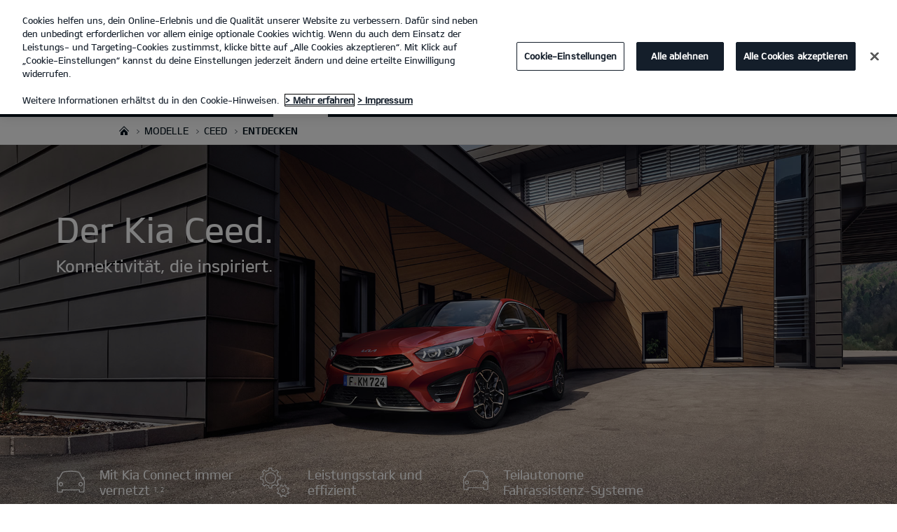

--- FILE ---
content_type: text/html; charset=UTF-8
request_url: https://www.kia-pfohe-schwerin.de/modelle/ceed/entdecken/
body_size: 37135
content:


<!DOCTYPE html>
<html lang="de">








<head>
	<script>
        // Initialize the dataLayer array.
        window.dataLayer = window.dataLayer || [];

        // Define the gtag function for pushing arguments to dataLayer.
        function gtag()

        {     dataLayer.push(arguments);   }

        // Set the default consent configuration for various storage types.
        // Setting these to 'denied' means the user's consent is required.
        gtag('consent', 'default',

        {     ad_storage: "denied",     analytics_storage: "denied",     functionality_storage: "denied",     personalization_storage: "denied",     security_storage: "denied", ad_user_data: "denied",    ad_personalization: "denied"   }
        );
    </script>
    <!-- Google Tag Manager -->
      <script>
      (function(w,d,s,l,i){
				w[l]=w[l]||[];w[l].push({'gtm.start':new Date().getTime(),event:'gtm.js'});var f=d.getElementsByTagName(s)[0],
				j=d.createElement(s),dl=l!='dataLayer'?'&l='+l:'';j.async=true;j.src='https://www.googletagmanager.com/gtm.js?id='+i+dl;f.parentNode.insertBefore(j,f);
			})(window,document,'script','dataLayer','GTM-MNVL77XG');
		</script>
		<!-- End Google Tag Manager -->

  
  

  
    
      
    
    <title>Entdecke den Kia Ceed | Kia Hugo Pfohe GmbH Schwerin</title>
  
  
  

  

  
	<meta http-equiv="X-UA-Compatible" content="IE=11"/>

    <link rel="icon" href="/etc.clientlibs/settings/wcm/designs/eut/clientlib/resources/rbr/rbr-fav.ico" type="image/x-icon"/> <!-- 32×32 -->
    <link rel="icon" href="/etc.clientlibs/settings/wcm/designs/eut/clientlib/resources/rbr/Favicon-Light-180.svg" type="image/svg+xml"/>
    <link rel="apple-touch-icon" href="/etc.clientlibs/settings/wcm/designs/eut/clientlib/resources/rbr/apple-icon-180x180.png"/><!-- 180×180 -->

	<!-- One trust cookie policy script-->
	


    <script type="text/javascript" src="https://cdn.cookielaw.org/consent/8aecf24c-25c5-4dc5-bf9f-73a1b5fe82ce/OtAutoBlock.js"></script>
    <script src="https://cdn.cookielaw.org/scripttemplates/otSDKStub.js" type="text/javascript" charset="UTF-8" data-domain-script="8aecf24c-25c5-4dc5-bf9f-73a1b5fe82ce"> </script>
    <script type="text/javascript" class="cookieLocation_top" data-cookielocation="top">
            function IEdetection() {
                var ua = window.navigator.userAgent;
                var msie = ua.indexOf('MSIE ');
                if (msie > 0) {
                    // IE 10 or older, return version number
                    return ('IE ' + parseInt(ua.substring(
                      msie + 5, ua.indexOf('.', msie)), 10));
                }
                var trident = ua.indexOf('Trident/');
                if (trident > 0) {
                    // IE 11, return version number
                    var rv = ua.indexOf('rv:');
                    return ('IE ' + parseInt(ua.substring(
                      rv + 3, ua.indexOf('.', rv)), 10));
                }
                var edge = ua.indexOf('Edge/');
                if (edge > 0) {
                    //Edge (IE 12+), return version number
                    return ('IE ' + parseInt(ua.substring(
                      edge + 5, ua.indexOf('.', edge)), 10));
                }
                // User uses other browser
                return ('Not IE');
            }

            function OptanonWrapper() {
                if(window.runGtmPageViewEvents && window.DomContentLoaded && !window.ctaCheckFireGTM && window.OneTrust?.IsAlertBoxClosedAndValid()){
                    window.runGtmPageViewEvents();
                }
                if(eut.LOCATION == "nl-nl" && window.OptanonActiveGroups?.includes(",4") && OneTrust.IsAlertBoxClosed() && !window.OnetrustNLScriptLoaded) {
                    (function(w,d,s,l,i){
                    w[l]=w[l]||[];w[l].push({'gtm.start': new Date().getTime(),event:'gtm.js'});var f=d.getElementsByTagName(s)[0],
                    j=d.createElement(s),dl=l!='dataLayer'?'&l='+l:'';j.async=true;j.src='https://www.googletagmanager.com/gtm.js?id='+i+dl;f.parentNode.insertBefore(j,f);
                    })(window,document,'script','dataLayer','GTM-N8GSVCV');
                    window.OnetrustNLScriptLoaded = true;
                }
                window.OnetrustHasLoaded = true;
                if (window.eut.COUNTRY == 'de') {
                    var target_overlay = document.querySelector('.onetrust-pc-dark-filter');
                    var observer = new MutationObserver(function (mutations) {
                        mutations.forEach(function (mutationRecord) {
                            enable_disable_background_overflow(target_overlay);
                        });
                    });

                    function enable_disable_background_overflow(target) {
                        var body = $('html, body');
                        if ((target?.style?.display == '' || target?.style?.display == 'block') && !target?.classList?.contains("ot-hide")) {
                            body.css('overflow', 'hidden');
                        }
                        else {
                            body.css('overflow', '');
                        }
                    }
                    enable_disable_background_overflow(target_overlay);
                    observer.observe(target_overlay, { attributes: true, attributeFilter: ['style'] });
                }
              var acceptButtonList  = ['.optanon-allow-all','#onetrust-accept-btn-handler'],
              acceptButtonElementList = [];
              acceptButtonList.forEach(function(element, i){
                if(document.querySelector(element)){
                    acceptButtonElementList.push(element);
                }
              });
            var isNewBanner= false;
            if(isNewBanner ===true){
			 var button = document.querySelector('#accept-recommended-btn-handler').cloneNode(true)
             button.style.display = 'inline-block';
             var savePrefencesWrapper = document.querySelector('.save-preference-btn-container')
             var logo = document.querySelector('.pc-footer-logo')

             if (savePrefencesWrapper.querySelector('#accept-recommended-btn-handler') === null) {
                savePrefencesWrapper.appendChild(button)
             }
            }

                if (jQuery('.cookieLocation_top').length > 0) {
                    if (jQuery('.optanon-alert-box-wrapper').css('display') == "block") {
                        jQuery('#eut_header').animate({ 'margin-top': jQuery('.optanon-alert-box-wrapper').height() }, 500);
                    } else {
                        jQuery('#eut_header').animate({ 'margin-top': 0 }, 500);
                    }

                    var selectorForClickHandler = (acceptButtonElementList && acceptButtonElementList.length > 0)? function(){
                            return ".optanon-alert-box-close,"+acceptButtonElementList.join(',')+",.optanon-white-button-middle";
                        }():
                        function(){
                            return ".optanon-alert-box-close,.optanon-white-button-middle";
                        }();
                    jQuery(selectorForClickHandler).click(function (e) {
                        jQuery('.optanon-alert-box-wrapper').css('display', 'none');
                        jQuery('#eut_header').animate({ 'margin-top': 0 }, 500);
                        var satellite = window._satellite || { track: function () { } };
                        satellite.track('acceptcookies_btn');
                    });
                }

                if(isNewBanner ===true){
                if(!getCookie("OptanonAlertBoxClosed")){
                  var banner = document.getElementById("onetrust-banner-sdk");
                  var prefpc = document.getElementById("onetrust-pc-sdk");
                  var filter = document.getElementsByClassName("onetrust-pc-dark-filter")[0];
                  // banner.style = "display: none;";
                  // prefpc.style = "display: block !important;";
                  // filter.style = "display: block !important;";
                  if (!document.all) {
                      banner.setAttribute('style', 'display: none');
                      prefpc.setAttribute('style', 'display: block!important');
                      filter.setAttribute('style', 'display: block!important');
                  } else {
                      banner.style = 'display: none;';
                      prefpc.style = 'display: block !important;';
                      filter.style = 'display: block !important;';
                  }
                }
					function getCookie(name) {
					var value = "; " + document.cookie;
					var parts = value.split("; " + name + "=");
					if (parts.length == 2)
						return parts.pop().split(";").shift();
				}
              }else{
        var browserResult = IEdetection();
        if(browserResult && browserResult !== "Not IE"){
             var checkExist = setInterval(function() {
               if (jQuery('.cookieLocation_top').length > 0 && jQuery('.optanon-alert-box-wrapper').css('display', 'block') ){
                  setTimeout(function(){
                    document.querySelector(".otFlat#onetrust-banner-sdk").style.overflowY = "hidden";
                  },2000);
                  clearInterval(checkExist);
               }
               }, 100);


        }
    }

                window.isOnetrustLoaded = true;

            }
            window.sat_track = false;
        </script>
    <script type="text/plain" class="optanon-category-3">
    window.isCookieAccepted = "true";
</script>
    <script type="text/plain" class="optanon-category-4">
    window.isCookieAccepted_Pixel = "true";
</script>
<script>
    function safeAdd(v, t) {
    if (!v) return undefined;
    if (t === "int") return parseInt(v) ? parseInt(v) : undefined;
    if (t === "array") return Array.isArray(v) ? v : undefined;
    if (t === "boolean") return typeof v === "boolean" ? v : undefined;
    return v;
}
</script>



	<!-- Script ends here-->

	
    
<link rel="stylesheet" href="/etc.clientlibs/foundation/clientlibs/main.min.css" type="text/css"/>
<script src="/etc.clientlibs/clientlibs/granite/jquery.min.js"></script>
<script src="/etc.clientlibs/clientlibs/granite/utils.min.js"></script>
<script src="/etc.clientlibs/clientlibs/granite/jquery/granite.min.js"></script>
<script src="/etc.clientlibs/foundation/clientlibs/jquery.min.js"></script>
<script src="/etc.clientlibs/foundation/clientlibs/shared.min.js"></script>
<script src="/etc.clientlibs/foundation/clientlibs/main.min.js"></script>






	


	


<meta name="kia_metrics_pagename" content="new-cars|ceed|discover"/> 


  
    <script type="text/plain" class="optanon-category-4" src="//assets.adobedtm.com/launch-EN111a54d8501a40a183b784c6a612f47d.min.js" onload="initAdobeAfterLoad()"></script>

    <script>
    function initAdobeAfterLoad() {

        setTimeout(() => {
            if (window._satellite?.pageBottom) {
                _satellite.pageBottom();
            }
        }, 500);

        if (window.eut?.analytics && window._satellite) {
            eut.analytics.track = _satellite.track;
        }
    }
    </script>
  
  



	








<link rel="canonical" href="https://www.kia.com/de/modelle/ceed/entdecken/"/>

<!-- meta -->
<meta charset="utf-8"/>
<meta http-equiv="Content-Type" content="text/html;charset=UTF-8"/>
<meta name="keywords"/>


    
    
    
    <meta name="title" content="Kia | Hamburg-Wandsbek, Hamburg, Norderstedt, Schwerin - Hugo Pfohe - Ceed"/>





<meta name="description" content="Kraftvolles Design mit raffinierten Deatils außen wie innen: Der Kia Ceed ist sportlicher und charismatischer als je zuvor. "/>


<meta property="og:title" content="Entdecke den Kia Ceed | Kia Deutschland"/>

<meta property="og:description" content="Kraftvolles Design mit raffinierten Deatils außen wie innen: Der Kia Ceed ist sportlicher und charismatischer als je zuvor."/>
<meta property="og:url" content="https://www.kia-pfohe-schwerin.de/modelle/ceed/entdecken/"/>
<meta property="og:image" content="https://www.kia-pfohe-schwerin.de//etc.clientlibs/settings/wcm/designs/eut/clientlib/resources/rbr/kia-company-logo.jpg"/>
<meta name="twitter:title" content="Entdecken"/>
<meta name="twitter:description" content="Kraftvolles Design mit raffinierten Deatils außen wie innen: Der Kia Ceed ist sportlicher und charismatischer als je zuvor. "/>
<meta name="twitter:url" content="https://www.kia-pfohe-schwerin.de/modelle/ceed/entdecken/"/>
<meta name="robots" content='NOODP, NOYDIR'/>
<meta name="format-detection" content="telephone=no"/>
<meta name="viewport" content="width=device-width,initial-scale=1.0,minimum-scale=1.0,maximum-scale=5.0"/>







	<script type="text/javascript">
		Granite.I18n.setLocale('de-de');

		window.eut = {
			COUNTRY: 'de',
			LANGUAGE: 'de',
			LOCATION: 'de-de',
			EDIT_MODE: 'false',
			PREVIEW_MODE: 'false',
			CURRENCY: '€',
			INCOMPATIBLE_PAGE: 'https:\/\/www.kia\u002Dpfohe\u002Dschwerin.de\/kompatibilitaet\/',
			MODEL_ID: 'J7\u002DS6\u002D*',
			EXCLUSIONS: [],
			CURRENCY_COUNTRY: 'de',
			FREESPEE: '',
			WOOS_KEY: 'woos-738ca483-9411-35c2-9d56-2a636bf3c1c9'
        };

		//Adobe DTM Variable (Analytics)
       var dealerName = 'Hugo Pfohe GmbH';
       var dealer = dealerName.replace(/ /g, '').toLowerCase();
       window.dtmDataLayer = window.dtmDataLayer || {};
       dtmDataLayer.dealer = {
       'dealer_site_name': dealer,}
	    window.eut.dealerInfo = {
          dealerId : '2469',
          isDealer : '1'
		};
		eut.dealerGtmData = {
			dealerName: 'Hugo Pfohe GmbH',
			dealerId: '2469',
			dealerAddress: 'Pampower Straße 1',
			dealerPostcode: '19061',
			dealerResidence : 'Schwerin'
		};

	</script>

	
    
<link rel="stylesheet" href="/etc.clientlibs/settings/wcm/designs/eut/clientlib/libs/libs/dealer.min.css" type="text/css"/>
<script src="/etc.clientlibs/settings/wcm/designs/eut/clientlib/libs/libs/dealer.min.js"></script>




	
    
<link rel="stylesheet" href="/etc.clientlibs/settings/wcm/designs/eut/clientlib/libs/components.min.css" type="text/css"/>



	
    
<link rel="stylesheet" href="/etc.clientlibs/settings/wcm/designs/eut/clientlib/libs/components/car-configurator.min.css" type="text/css"/>




	
    
<link rel="stylesheet" href="/etc.clientlibs/settings/wcm/designs/eutSpec/clientlib/de/libs/common/dealer.min.css" type="text/css"/>
<script src="/etc.clientlibs/settings/wcm/designs/eutSpec/clientlib/de/libs/common/dealer.min.js"></script>




	

	

	 

	
		<!-- Google tag (gtag.js) -->
		<script async src="https://www.googletagmanager.com/gtag/js?id=AW-782515764"></script>
		<script>
			window.dataLayer = window.dataLayer || [];
			function gtag(){dataLayer.push(arguments);}
			gtag('js', new Date());

			gtag('config', 'AW-782515764');
		</script>

		<!-- Google tag (gtag.js) -->
		<script async src="https://www.googletagmanager.com/gtag/js?id=G-ZY4BHQPRZ7"></script>
		<script>
			window.dataLayer = window.dataLayer || [];
			function gtag(){dataLayer.push(arguments);}
			gtag('js', new Date());

			gtag('config', 'G-ZY4BHQPRZ7');
		</script>
    
	
</head>




<body class="bg_white">
	
		<!-- Google Tag Manager (noscript) -->
		<noscript><iframe src="https://www.googletagmanager.com/ns.html?id=GTM-MNVL77XG" height="0" width="0" style="display:none;visibility:hidden"></iframe></noscript>
		
		<!-- End Google Tag Manager (noscript) -->  
  
	<script type="text/javascript">
		window.dtmDataLayer.vehicle_name = 'ceed';
		window.dtmDataLayer.vehicle_type = ['stadt','familie','kompakt'];
		window.dtmDataLayer.vehicle_size = '';
		window.dtmDataLayer.fuel_type = '';
    window.eut = window.eut? window.eut : {};
    window.eut.gtmData = window.eut.gtmData ? window.eut.gtmData : {}; 
    window.eut.gtmData.vehicle_name = 'ceed';
    window.eut.gtmData.vehicle_nameplate = window.eut.gtmData.vehicle_name;
    window.eut.gtmData.vehicle_type = ['stadt','familie','kompakt'];
    window.eut.gtmData.vehicle_size = '';
    window.eut.gtmData.fuel_type = '';
	</script>

	
    
<link rel="stylesheet" href="/etc.clientlibs/settings/wcm/designs/eut/clientlib/libs/components/pip.min.css" type="text/css"/>



    

    <div id="accessbility">
		<a href="#contents">Go to content</a>
	</div>

	<!-- cookie_notice// -->

	<!-- header// -->
	

   <div id="eut_header" class="lang dealer_eut_header" data-is-homepage="false">
      <div class="eut_header">
         <div class="eut_header_utilityBar eut_header--rbr-spacing">
            <!-- util// -->
            
<div id="eut_util">
	<ul class="util_menu">
	    

        
			<li><a href="https://www.kia-pfohe-schwerin.de/probefahrt/" role="button">Probefahrt</a></li>
		
			<li><a href="https://www.kia-pfohe-schwerin.de/preislisten/" role="button">Preislisten</a></li>
		
			<li><a href="https://www.kia-pfohe-schwerin.de/kontakt/" role="button">Kontakt</a></li>
		

		<li>
	        <a href="javascript:void(0)" class="optanon-toggle-display" role="button">Cookies</a>
	    </li>
	</ul>
</div>

            <!-- //util -->
            <!-- util_search// -->
            
         
         <!-- //util_search -->
         <!-- country_selector// -->
		
         <!-- //country_selector -->
      </div>
      <div class="eut_header_navigation eut_header--rbr-spacing">
         <button type="button" class="eut_gnb_opener" title="open menu"><span class="sr-only">open menu</span></button>
         <!-- select language// -->
         

<div class="eut_select_language">
	<p>
    	<span>Change the language : </span>
		
	</p>
</div>



         <!-- //select language -->
         <!-- gnb// -->
         




<input type="hidden" id="checkDisclaimer" value="false"/>
<nav class="gnbNavigation">
  <ul id="eut_gnb">
    
      <li class="gnbListItem gnbListItem--left eut_nav_newcar">
        
        
          <a href="#">Modelle</a>
        


        
          <div class="eut_nav_dth2">
            

<ul class="newcar_category eut_header--rbr-spacing">
  <li class="category active">
    <a href="javascript:;" data-category="all">
      Alle Fahrzeuge
    </a>
  </li>

  
    <li class="category">
      <a href="javascript:;" data-category="234">
        Stadt
      </a>
    </li>
  
    <li class="category">
      <a href="javascript:;" data-category="235">
        Familie
      </a>
    </li>
  
    <li class="category">
      <a href="javascript:;" data-category="75">
        SUV
      </a>
    </li>
  
    <li class="category">
      <a href="javascript:;" data-category="72">
        Kompakt
      </a>
    </li>
  
    <li class="category">
      <a href="javascript:;" data-category="73">
        Kombi
      </a>
    </li>
  
    <li class="category">
      <a href="javascript:;" data-category="77">
        GT
      </a>
    </li>
  
    <li class="category">
      <a href="javascript:;" data-category="78">
        Elektro/Hybrid
      </a>
    </li>
  
    <li class="category">
      <a href="javascript:;" data-category="258">
        PBV
      </a>
    </li>
  


  <!-- KWCMSLIVE-18429 -->
  
  
    <li class="explore_range">
      
      
      
    </li>
  
  

  <!-- KWCMSLIVE-18429 -->

  <!-- KWCMSLIVE-34119 -->
  
  <!-- KWCMSLIVE-34119 -->

  



</ul>

            
              <div class="eut_header--rbr-spacing">
                <div>
                  <ul class="newcar_list">
                    
                      <li class="category_item 234 72 " data-model-id="G6-S5-*">
                        
                          <!-- KWCMSLIVE-14880 START -->
                          <a href="https://www.kia-pfohe-schwerin.de/modelle/picanto/entdecken/" target="_self">
                            <!-- KWCMSLIVE-14880 END -->
                        
                        

                        <span class="img_area">
                          <picture class="lazy">
                            <!--[if IE 9]><video style="display: none;"><![endif]-->
                            <source data-srcset="/content/dam/kwcms/kme/de/de/assets/gnb/flyout-neu/kia_picanto-gtl_my25_520x260.webp" media="(max-width: 1024px)"/>
                            <!--[if IE 9]></video><![endif]-->
                            <img data-srcset="/content/dam/kwcms/kme/de/de/assets/gnb/flyout-neu/kia_picanto-gtl_my25_268x134.webp" alt="Kia Picanto"/>
                          </picture>
                        </span>
                          
                              <strong translate="no">Picanto</strong>
                          
                          
                              <!-- Data fixing changes here -->
                        
                          

                          
                        

                        
                        
                          

                        
                            
                            
                          
                        

                        

                        
                        


                        
                          </a>
                        
                        
                      </li>

                    
                      <li class="category_item 234 75 72 " data-model-id="H8-W5-*">
                        
                          <!-- KWCMSLIVE-14880 START -->
                          <a href="https://www.kia-pfohe-schwerin.de/modelle/stonic/entdecken/" target="_self">
                            <!-- KWCMSLIVE-14880 END -->
                        
                        

                        <span class="img_area">
                          <picture class="lazy">
                            <!--[if IE 9]><video style="display: none;"><![endif]-->
                            <source data-srcset="/content/dam/kwcms/kme/de/de/assets/gnb/flyout-neu/kia_stonic_520x260-neu.webp" media="(max-width: 1024px)"/>
                            <!--[if IE 9]></video><![endif]-->
                            <img data-srcset="/content/dam/kwcms/kme/de/de/assets/gnb/flyout-neu/kia_stonic_268x134-neu.webp" alt="Kia Stonic"/>
                          </picture>
                        </span>
                          
                              <strong translate="no">Stonic</strong>
                          
                          
                              <!-- Data fixing changes here -->
                        
                          

                          
                        

                        
                        
                          

                        
                            
                            
                          
                        

                        

                        
                        


                        
                          </a>
                        
                        
                      </li>

                    
                      <li class="category_item 234 235 72 " data-model-id="J7-S6-*">
                        
                          <!-- KWCMSLIVE-14880 START -->
                          <a href="https://www.kia-pfohe-schwerin.de/modelle/ceed/entdecken/" target="_self">
                            <!-- KWCMSLIVE-14880 END -->
                        
                        

                        <span class="img_area">
                          <picture class="lazy">
                            <!--[if IE 9]><video style="display: none;"><![endif]-->
                            <source data-srcset="/content/dam/kwcms/kme/de/de/assets/gnb/flyout-neu/kia_ceed_520x260.webp" media="(max-width: 1024px)"/>
                            <!--[if IE 9]></video><![endif]-->
                            <img data-srcset="/content/dam/kwcms/kme/de/de/assets/gnb/flyout-neu/kia_ceed_268x134.webp" alt="Der neue Kia Ceed"/>
                          </picture>
                        </span>
                          
                              <strong translate="no">Ceed</strong>
                          
                          
                              <!-- Data fixing changes here -->
                        
                          

                          
                        

                        
                        
                          

                        
                            
                            
                          
                        

                        

                        
                        


                        
                          </a>
                        
                        
                      </li>

                    
                      <li class="category_item 234 235 72 " data-model-id="J7-S8-*">
                        
                          <!-- KWCMSLIVE-14880 START -->
                          <a href="https://www.kia-pfohe-schwerin.de/modelle/xceed/entdecken/" target="_self">
                            <!-- KWCMSLIVE-14880 END -->
                        
                        

                        <span class="img_area">
                          <picture class="lazy">
                            <!--[if IE 9]><video style="display: none;"><![endif]-->
                            <source data-srcset="/content/dam/kwcms/kme/de/de/assets/gnb/flyout-neu/kia_xceed-gtl_520x260.webp" media="(max-width: 1024px)"/>
                            <!--[if IE 9]></video><![endif]-->
                            <img data-srcset="/content/dam/kwcms/kme/de/de/assets/gnb/flyout-neu/kia_xceed-gtl_268x134.webp" alt="Kia XCeed"/>
                          </picture>
                        </span>
                          
                              <strong translate="no">XCeed</strong>
                          
                          
                              <!-- Data fixing changes here -->
                        
                          

                          
                        

                        
                        
                          

                        
                            
                            
                          
                        

                        

                        
                        


                        
                          </a>
                        
                        
                      </li>

                    
                      <li class="category_item 235 73 " data-model-id="J7-W5-*">
                        
                          <!-- KWCMSLIVE-14880 START -->
                          <a href="https://www.kia-pfohe-schwerin.de/modelle/ceed-sportswagon/entdecken/" target="_self">
                            <!-- KWCMSLIVE-14880 END -->
                        
                        

                        <span class="img_area">
                          <picture class="lazy">
                            <!--[if IE 9]><video style="display: none;"><![endif]-->
                            <source data-srcset="/content/dam/kwcms/kme/de/de/assets/gnb/flyout-neu/kia_ceed_sportswagon_520x260.png" media="(max-width: 1024px)"/>
                            <!--[if IE 9]></video><![endif]-->
                            <img data-srcset="/content/dam/kwcms/kme/de/de/assets/gnb/flyout-neu/kia_ceed_sportswagon_268x134.png" alt="Der neue Kia Ceed Sportswagon"/>
                          </picture>
                        </span>
                          
                              <strong translate="no">Ceed Sportswagon</strong>
                          
                          
                              <!-- Data fixing changes here -->
                        
                          

                          
                        

                        
                        
                          

                        
                            
                            
                          
                        

                        

                        
                        


                        
                          </a>
                        
                        
                      </li>

                    
                      <li class="category_item 234 235 72 " data-model-id="8G-S6-*">
                        
                          <!-- KWCMSLIVE-14880 START -->
                          <a href="https://www.kia-pfohe-schwerin.de/modelle/k4/entdecken/" target="_self">
                            <!-- KWCMSLIVE-14880 END -->
                        
                        

                        <span class="img_area">
                          <picture class="lazy">
                            <!--[if IE 9]><video style="display: none;"><![endif]-->
                            <source data-srcset="/content/dam/kwcms/kme/de/de/assets/gnb/flyout-neu/kia_k4-gtl_neu_520x260.png" media="(max-width: 1024px)"/>
                            <!--[if IE 9]></video><![endif]-->
                            <img data-srcset="/content/dam/kwcms/kme/de/de/assets/gnb/flyout-neu/kia_k4-gtl_neu_268x134.png" alt="Kia K4"/>
                          </picture>
                        </span>
                          
                              <strong translate="no">K4</strong>
                          
                          
                              <!-- Data fixing changes here -->
                        
                          

                          
                        

                        
                        
                          

                        
                            
                            
                          
                        

                        

                        
                        


                        
                          </a>
                        
                        
                      </li>

                    
                      <li class="category_item 235 75 78 " data-model-id="0T-W5-EV1">
                        
                          <!-- KWCMSLIVE-14880 START -->
                          <a href="https://www.kia-pfohe-schwerin.de/modelle/niro/entdecken/" target="_self">
                            <!-- KWCMSLIVE-14880 END -->
                        
                        

                        <span class="img_area">
                          <picture class="lazy">
                            <!--[if IE 9]><video style="display: none;"><![endif]-->
                            <source data-srcset="/content/dam/kwcms/kme/de/de/assets/gnb/flyout-neu/kia_niro_hev_520x260.png" media="(max-width: 1024px)"/>
                            <!--[if IE 9]></video><![endif]-->
                            <img data-srcset="/content/dam/kwcms/kme/de/de/assets/gnb/flyout-neu/kia_niro_hev_268x134.png" alt="Kia Niro Hybrid"/>
                          </picture>
                        </span>
                          
                              <strong translate="no">Niro Hybrid</strong>
                          
                          
                              <!-- Data fixing changes here -->
                        
                          

                          
                        

                        
                        
                          

                        
                            
                            
                          
                        

                        

                        
                        


                        
                          </a>
                        
                        
                      </li>

                    
                      <li class="category_item 235 75 " data-model-id="HW-W5-*">
                        
                          <!-- KWCMSLIVE-14880 START -->
                          <a href="https://www.kia-pfohe-schwerin.de/modelle/sportage/entdecken/" target="_self">
                            <!-- KWCMSLIVE-14880 END -->
                        
                        

                        <span class="img_area">
                          <picture class="lazy">
                            <!--[if IE 9]><video style="display: none;"><![endif]-->
                            <source data-srcset="/content/dam/kwcms/kme/de/de/assets/gnb/flyout-neu/kia_sportage_520x260-neu.png" media="(max-width: 1024px)"/>
                            <!--[if IE 9]></video><![endif]-->
                            <img data-srcset="/content/dam/kwcms/kme/de/de/assets/gnb/flyout-neu/kia_sportage_268x134-neu.png" alt="Kia Sportage"/>
                          </picture>
                        </span>
                          
                              <strong translate="no">Sportage</strong>
                          
                          
                              <!-- Data fixing changes here -->
                        
                          

                          
                        

                        
                        
                          

                        
                            
                            
                          
                        

                        

                        
                        


                        
                          </a>
                        
                        
                      </li>

                    
                      <li class="category_item 235 75 78 " data-model-id="JY-W5-EV1">
                        
                          <!-- KWCMSLIVE-14880 START -->
                          <a href="https://www.kia-pfohe-schwerin.de/modelle/sportage/entdecken/">
                            <!-- KWCMSLIVE-14880 END -->
                        
                        

                        <span class="img_area">
                          <picture class="lazy">
                            <!--[if IE 9]><video style="display: none;"><![endif]-->
                            <source data-srcset="/content/dam/kwcms/kme/de/de/assets/gnb/flyout-neu/kia_sportage_hybrid_520x260-neu.png" media="(max-width: 1024px)"/>
                            <!--[if IE 9]></video><![endif]-->
                            <img data-srcset="/content/dam/kwcms/kme/de/de/assets/gnb/flyout-neu/kia_sportage_hybrid_268x134-neu.png" alt="Kia Sportage Hybrid"/>
                          </picture>
                        </span>
                          
                              <strong translate="no">Sportage Hybrid</strong>
                          
                          
                              <!-- Data fixing changes here -->
                        
                          

                          
                        

                        
                        
                          

                        
                            
                            
                          
                        

                        

                        
                        


                        
                          </a>
                        
                        
                      </li>

                    
                      <li class="category_item 235 75 78 " data-model-id="JY-W5-EV2">
                        
                          <!-- KWCMSLIVE-14880 START -->
                          <a href="https://www.kia-pfohe-schwerin.de/modelle/sportage/entdecken/" target="_self">
                            <!-- KWCMSLIVE-14880 END -->
                        
                        

                        <span class="img_area">
                          <picture class="lazy">
                            <!--[if IE 9]><video style="display: none;"><![endif]-->
                            <source data-srcset="/content/dam/kwcms/kme/de/de/assets/gnb/flyout-neu/kia_sportage_phev_520x260-neu.png" media="(max-width: 1024px)"/>
                            <!--[if IE 9]></video><![endif]-->
                            <img data-srcset="/content/dam/kwcms/kme/de/de/assets/gnb/flyout-neu/kia_sportage_phev_268x134-neu.png" alt="Kia Sportage Plug-in Hybrid"/>
                          </picture>
                        </span>
                          
                              <strong translate="no">Sportage Plug-in Hybrid</strong>
                          
                          
                              <!-- Data fixing changes here -->
                        
                          

                          
                        

                        
                        
                          

                        
                            
                            
                          
                        

                        

                        
                        


                        
                          </a>
                        
                        
                      </li>

                    
                      <li class="category_item 235 75 " data-model-id="GZ-W5-*">
                        
                          <!-- KWCMSLIVE-14880 START -->
                          <a href="https://www.kia-pfohe-schwerin.de/modelle/sorento/entdecken/" target="_self">
                            <!-- KWCMSLIVE-14880 END -->
                        
                        

                        <span class="img_area">
                          <picture class="lazy">
                            <!--[if IE 9]><video style="display: none;"><![endif]-->
                            <source data-srcset="/content/dam/kwcms/kme/de/de/assets/gnb/flyout-neu/kia_sorento-ice-gls-my25_520x260-2.webp" media="(max-width: 1024px)"/>
                            <!--[if IE 9]></video><![endif]-->
                            <img data-srcset="/content/dam/kwcms/kme/de/de/assets/gnb/flyout-neu/kia_sorento-ice-gls-my25_268x134-2.webp" alt="Kia Sorento"/>
                          </picture>
                        </span>
                          
                              <strong translate="no">Sorento</strong>
                          
                          
                              <!-- Data fixing changes here -->
                        
                          

                          
                        

                        
                        
                          

                        
                            
                            
                          
                        

                        

                        
                        


                        
                          </a>
                        
                        
                      </li>

                    
                      <li class="category_item 235 75 78 " data-model-id="HC-W5-EV1">
                        
                          <!-- KWCMSLIVE-14880 START -->
                          <a href="https://www.kia-pfohe-schwerin.de/modelle/sorento/entdecken/" target="_self">
                            <!-- KWCMSLIVE-14880 END -->
                        
                        

                        <span class="img_area">
                          <picture class="lazy">
                            <!--[if IE 9]><video style="display: none;"><![endif]-->
                            <source data-srcset="/content/dam/kwcms/kme/de/de/assets/gnb/flyout-neu/kia_sorento_hybrid_520x260-2.webp" media="(max-width: 1024px)"/>
                            <!--[if IE 9]></video><![endif]-->
                            <img data-srcset="/content/dam/kwcms/kme/de/de/assets/gnb/flyout-neu/kia_sorento_hybrid_268x134-2.webp" alt="Kia Sorento Hybrid"/>
                          </picture>
                        </span>
                          
                              <strong translate="no">Sorento Hybrid</strong>
                          
                          
                              <!-- Data fixing changes here -->
                        
                          

                          
                        

                        
                        
                          

                        
                            
                            
                          
                        

                        

                        
                        


                        
                          </a>
                        
                        
                      </li>

                    
                      <li class="category_item 235 75 78 " data-model-id="HC-W5-EV2">
                        
                          <!-- KWCMSLIVE-14880 START -->
                          <a href="https://www.kia-pfohe-schwerin.de/modelle/sorento/entdecken/" target="_self">
                            <!-- KWCMSLIVE-14880 END -->
                        
                        

                        <span class="img_area">
                          <picture class="lazy">
                            <!--[if IE 9]><video style="display: none;"><![endif]-->
                            <source data-srcset="/content/dam/kwcms/kme/de/de/assets/gnb/flyout-neu/kia_sorento_phev_520x260-2.webp" media="(max-width: 1024px)"/>
                            <!--[if IE 9]></video><![endif]-->
                            <img data-srcset="/content/dam/kwcms/kme/de/de/assets/gnb/flyout-neu/kia_sorento_phev_268x134-2.webp" alt="Der neue Kia Sorento Plug-in Hybrid"/>
                          </picture>
                        </span>
                          
                              <strong translate="no">Sorento Plug-in Hybrid</strong>
                          
                          
                              <!-- Data fixing changes here -->
                        
                          

                          
                        

                        
                        
                          

                        
                            
                            
                          
                        

                        

                        
                        


                        
                          </a>
                        
                        
                      </li>

                    
                      <li class="category_item 234 235 75 72 78 " data-model-id="9V-W5-*">
                        
                          <!-- KWCMSLIVE-14880 START -->
                          <a href="https://www.kia-pfohe-schwerin.de/modelle/ev3/entdecken/" target="_self">
                            <!-- KWCMSLIVE-14880 END -->
                        
                        

                        <span class="img_area">
                          <picture class="lazy">
                            <!--[if IE 9]><video style="display: none;"><![endif]-->
                            <source data-srcset="/content/dam/kwcms/kme/de/de/assets/gnb/flyout-neu/kia_ev3_520x260_.png" media="(max-width: 1024px)"/>
                            <!--[if IE 9]></video><![endif]-->
                            <img data-srcset="/content/dam/kwcms/kme/de/de/assets/gnb/flyout-neu/kia_ev3_268x134_.png" alt="Kia EV3"/>
                          </picture>
                        </span>
                          
                              <strong translate="no">EV3</strong>
                          
                          
                              <!-- Data fixing changes here -->
                        
                          

                          
                        

                        
                        
                          

                        
                            
                            
                          
                        

                        

                        
                        


                        
                          </a>
                        
                        
                      </li>

                    
                      <li class="category_item 234 78 " data-model-id="7Z-S6-*">
                        
                          <!-- KWCMSLIVE-14880 START -->
                          <a href="https://www.kia-pfohe-schwerin.de/modelle/ev4/entdecken/" target="_self">
                            <!-- KWCMSLIVE-14880 END -->
                        
                        

                        <span class="img_area">
                          <picture class="lazy">
                            <!--[if IE 9]><video style="display: none;"><![endif]-->
                            <source data-srcset="/content/dam/kwcms/kme/de/de/assets/gnb/flyout-neu/kia_ev4-gtl_neu_520x260.webp" media="(max-width: 1024px)"/>
                            <!--[if IE 9]></video><![endif]-->
                            <img data-srcset="/content/dam/kwcms/kme/de/de/assets/gnb/flyout-neu/kia_ev4-gtl_neu_268x134.webp" alt="EV4"/>
                          </picture>
                        </span>
                          
                              <strong translate="no">EV4</strong>
                          
                          
                              <!-- Data fixing changes here -->
                        
                          

                          
                        

                        
                        
                          

                        
                            
                            
                          
                        

                        

                        
                        


                        
                          </a>
                        
                        
                      </li>

                    
                      <li class="category_item 234 78 " data-model-id="1Z-S4-*">
                        
                          <!-- KWCMSLIVE-14880 START -->
                          <a href="https://www.kia-pfohe-schwerin.de/modelle/ev4/entdecken/" target="_self">
                            <!-- KWCMSLIVE-14880 END -->
                        
                        

                        <span class="img_area">
                          <picture class="lazy">
                            <!--[if IE 9]><video style="display: none;"><![endif]-->
                            <source data-srcset="/content/dam/kwcms/kme/de/de/assets/gnb/flyout-neu/kia_ev4-gtl-fastback_neu_520x260.webp" media="(max-width: 1024px)"/>
                            <!--[if IE 9]></video><![endif]-->
                            <img data-srcset="/content/dam/kwcms/kme/de/de/assets/gnb/flyout-neu/kia_ev4-gtl-fastback_neu_268x134.webp" alt="EV4 Fastback"/>
                          </picture>
                        </span>
                          
                              <strong translate="no">EV4 Fastback</strong>
                          
                          
                              <!-- Data fixing changes here -->
                        
                          

                          
                        

                        
                        
                          

                        
                            
                            
                          
                        

                        

                        
                        


                        
                          </a>
                        
                        
                      </li>

                    
                      <li class="category_item 235 75 78 " data-model-id="X9-W5-*">
                        
                          <!-- KWCMSLIVE-14880 START -->
                          <a href="https://www.kia-pfohe-schwerin.de/modelle/ev5/entdecken/" target="_self">
                            <!-- KWCMSLIVE-14880 END -->
                        
                        

                        <span class="img_area">
                          <picture class="lazy">
                            <!--[if IE 9]><video style="display: none;"><![endif]-->
                            <source data-srcset="/content/dam/kwcms/kme/de/de/assets/gnb/flyout-neu/kia_ev5-gtl_520x260.webp" media="(max-width: 1024px)"/>
                            <!--[if IE 9]></video><![endif]-->
                            <img data-srcset="/content/dam/kwcms/kme/de/de/assets/gnb/flyout-neu/kia_ev5_gtl_268x134.webp" alt="Kia EV5"/>
                          </picture>
                        </span>
                          
                              <strong translate="no">EV5</strong>
                          
                          
                              <!-- Data fixing changes here -->
                        
                          

                          
                        

                        
                        
                          

                        
                            
                            
                          
                        

                        

                        
                        


                        
                          </a>
                        
                        
                      </li>

                    
                      <li class="category_item 78 " data-model-id="AS-W5-*">
                        
                          <!-- KWCMSLIVE-14880 START -->
                          <a href="https://www.kia-pfohe-schwerin.de/modelle/ev6/entdecken/" target="_self">
                            <!-- KWCMSLIVE-14880 END -->
                        
                        

                        <span class="img_area">
                          <picture class="lazy">
                            <!--[if IE 9]><video style="display: none;"><![endif]-->
                            <source data-srcset="/content/dam/kwcms/kme/de/de/assets/gnb/flyout-neu/kia_ev6_modelle_fly-out_badge_520x260-pe.png" media="(max-width: 1024px)"/>
                            <!--[if IE 9]></video><![endif]-->
                            <img data-srcset="/content/dam/kwcms/kme/de/de/assets/gnb/flyout-neu/kia_ev6_modelle_fly-out_badge_268x134-pe.png" alt="Kia EV6"/>
                          </picture>
                        </span>
                          
                              <strong translate="no">EV6</strong>
                          
                          
                              <!-- Data fixing changes here -->
                        
                          

                          
                        

                        
                        
                          

                        
                            
                            
                          
                        

                        

                        
                        


                        
                          </a>
                        
                        
                      </li>

                    
                      <li class="category_item 78 77" data-model-id="AS-W5-*">
                        
                          <!-- KWCMSLIVE-14880 START -->
                          <a href="https://www.kia-pfohe-schwerin.de/modelle/ev6-gt/entdecken/" target="_self">
                            <!-- KWCMSLIVE-14880 END -->
                        
                        

                        <span class="img_area">
                          <picture class="lazy">
                            <!--[if IE 9]><video style="display: none;"><![endif]-->
                            <source data-srcset="/content/dam/kwcms/kme/de/de/assets/contents/ev6gt-gnb/ev6-gt-520x260.png" media="(max-width: 1024px)"/>
                            <!--[if IE 9]></video><![endif]-->
                            <img data-srcset="/content/dam/kwcms/kme/de/de/assets/contents/ev6gt-range/ev6-gt-268x134.png" alt="Kia EV6"/>
                          </picture>
                        </span>
                          
                              <strong translate="no">EV6 GT</strong>
                          
                          
                              <!-- Data fixing changes here -->
                        
                          

                          
                        

                        
                        
                          

                        
                            
                            
                          
                        

                        

                        
                        


                        
                          </a>
                        
                        
                      </li>

                    
                      <li class="category_item 235 75 78 " data-model-id="DO-W7-*">
                        
                          <!-- KWCMSLIVE-14880 START -->
                          <a href="https://www.kia-pfohe-schwerin.de/modelle/ev9/entdecken/" target="_self">
                            <!-- KWCMSLIVE-14880 END -->
                        
                        

                        <span class="img_area">
                          <picture class="lazy">
                            <!--[if IE 9]><video style="display: none;"><![endif]-->
                            <source data-srcset="/content/dam/kwcms/kme/de/de/assets/gnb/flyout-neu/EV9.png" media="(max-width: 1024px)"/>
                            <!--[if IE 9]></video><![endif]-->
                            <img data-srcset="/content/dam/kwcms/kme/de/de/assets/gnb/flyout-neu/EV9.png" alt="Kia EV9"/>
                          </picture>
                        </span>
                          
                              <strong translate="no">EV9</strong>
                          
                          
                              <!-- Data fixing changes here -->
                        
                          

                          
                        

                        
                        
                          

                        
                            
                            
                          
                        

                        

                        
                        


                        
                          </a>
                        
                        
                      </li>

                    
                      <li class="category_item 235 75 78 77" data-model-id="DO-W7-*">
                        
                          <!-- KWCMSLIVE-14880 START -->
                          <a href="https://www.kia-pfohe-schwerin.de/modelle/ev9-gt/entdecken/" target="_self">
                            <!-- KWCMSLIVE-14880 END -->
                        
                        

                        <span class="img_area">
                          <picture class="lazy">
                            <!--[if IE 9]><video style="display: none;"><![endif]-->
                            <source data-srcset="/content/dam/kwcms/kme/de/de/assets/contents/ev9gt-gnb/ev9-gt-520x260.png" media="(max-width: 1024px)"/>
                            <!--[if IE 9]></video><![endif]-->
                            <img data-srcset="/content/dam/kwcms/kme/de/de/assets/contents/ev9gt-range/ev9-gt-268x134.png" alt="Kia EV9"/>
                          </picture>
                        </span>
                          
                              <strong translate="no">EV9 GT</strong>
                          
                          
                              <!-- Data fixing changes here -->
                        
                          

                          
                        

                        
                        
                          

                        
                            
                            
                          
                        

                        

                        
                        


                        
                          </a>
                        
                        
                      </li>

                    
                      <li class="category_item 78 258 " data-model-id="7W-FA-*">
                        
                          <!-- KWCMSLIVE-14880 START -->
                          <a href="https://www.kia-pfohe-schwerin.de/modelle/pv5-cargo/entdecken/" target="_self">
                            <!-- KWCMSLIVE-14880 END -->
                        
                        

                        <span class="img_area">
                          <picture class="lazy">
                            <!--[if IE 9]><video style="display: none;"><![endif]-->
                            <source data-srcset="/content/dam/kwcms/kme/de/de/assets/gnb/flyout-neu/kia_pv5-cargo_520x260.webp" media="(max-width: 1024px)"/>
                            <!--[if IE 9]></video><![endif]-->
                            <img data-srcset="/content/dam/kwcms/kme/de/de/assets/gnb/flyout-neu/kia_pv5-passenger_268x134.webp" alt="PV5 Cargo"/>
                          </picture>
                        </span>
                          
                              <strong translate="no">PV5 Cargo L2H1 3-Türer</strong>
                          
                          
                              <!-- Data fixing changes here -->
                        
                          

                          
                        

                        
                        
                          

                        
                            
                            
                          
                        

                        

                        
                        


                        
                          </a>
                        
                        
                      </li>

                    
                      <li class="category_item 235 78 258 " data-model-id="7W-B5-*">
                        
                          <!-- KWCMSLIVE-14880 START -->
                          <a href="https://www.kia-pfohe-schwerin.de/modelle/pv5-passenger/entdecken/" target="_self">
                            <!-- KWCMSLIVE-14880 END -->
                        
                        

                        <span class="img_area">
                          <picture class="lazy">
                            <!--[if IE 9]><video style="display: none;"><![endif]-->
                            <source data-srcset="/content/dam/kwcms/kme/de/de/assets/gnb/flyout-neu/kia_pv5-passenger_520x260.webp" media="(max-width: 1024px)"/>
                            <!--[if IE 9]></video><![endif]-->
                            <img data-srcset="/content/dam/kwcms/kme/de/de/assets/gnb/flyout-neu/kia_pv5-passenger_268x134.webp" alt="PV5 Passenger"/>
                          </picture>
                        </span>
                          
                              <strong translate="no">PV5 Passenger</strong>
                          
                          
                              <!-- Data fixing changes here -->
                        
                          

                          
                        

                        
                        
                          

                        
                            
                            
                          
                        

                        

                        
                        


                        
                          </a>
                        
                        
                      </li>

                    
                      <li class="category_item 78 258 " data-model-id="7W-CC-*">
                        
                          <!-- KWCMSLIVE-14880 START -->
                          <a href="https://www.kia-pfohe-schwerin.de/modelle/pv5-chassis-cab/entdecken/" target="_self">
                            <!-- KWCMSLIVE-14880 END -->
                        
                        

                        <span class="img_area">
                          <picture class="lazy">
                            <!--[if IE 9]><video style="display: none;"><![endif]-->
                            <source data-srcset="/content/dam/kwcms/kme/de/de/assets/gnb/flyout-neu/kia_pv5-chassis-cab_neu_520x260.png" media="(max-width: 1024px)"/>
                            <!--[if IE 9]></video><![endif]-->
                            <img data-srcset="/content/dam/kwcms/kme/de/de/assets/gnb/flyout-neu/kia_pv5-chassis-cab_neu_268x134.png" alt="PV5 Chassis Cab"/>
                          </picture>
                        </span>
                          
                              <strong translate="no">PV5 Chassis Cab</strong>
                          
                          
                              <!-- Data fixing changes here -->
                        
                          

                          
                        

                        
                        
                          

                        
                            
                            
                          
                        

                        

                        
                        


                        
                          </a>
                        
                        
                      </li>

                    
                    
                    
                    

                    
                    

                  
                    
                      <div class="wltp-disclaimer-separator"></div>
                      <div class="txt_vat">Kia Picanto: Kraftstoffverbrauch kombiniert 5,2 – 5,9 l/100km; CO₂-Emissionen kombiniert 127 – 135 g/km. CO₂-Klasse D.<br/>
Kia Stonic: Kraftstoffverbrauch kombiniert 5,5 – 5,8 l/100km; CO₂-Emissionen kombiniert 125 – 132 g/km. CO₂-Klasse D.<br/>
Kia Ceed: Kraftstoffverbrauch kombiniert 5,3 – 6,3 l/100km; CO₂-Emissionen kombiniert 127– 142 g/km. CO₂-Klasse E.<br/>
Kia K4 1.6 T-GDI DCT; 132,4 kW (180 PS): Kraftstoffverbrauch kombiniert 6,9 l/100 km. CO₂-Emissionen kombiniert 155 g/km. CO₂-Klasse E.<br/>
Kia XCeed: Kraftstoffverbrauch kombiniert 6,1 – 6,7 l/100km; CO₂-Emissionen kombiniert 137-152 g/km. CO₂-Klasse E.<br/>
Kia Ceed Sportswagon: Kraftstoffverbrauch kombiniert 5,7 – 6,4 l/100km; CO₂-Emissionen kombiniert 128 – 145 g/km. CO₂-Klasse D - E.<br/>
Kia Sportage: Kraftstoffverbrauch kombiniert 5,0 - 7,8 l/100 km; CO₂-Emissionen kombiniert 131 - 177 g/km. CO₂-Klasse D - F.<br>
Kia Sorento Kraftstoffverbrauch kombiniert 6,2 – 6,6 l/100km; CO₂-Emissionen kombiniert 163 – 174 g/km. CO₂-Klasse F.<br/>
Kia Niro Hybrid: Kraftstoffverbrauch kombiniert 4,5 – 4,9 l/100km; CO₂-Emissionen kombiniert 102 – 112 g/km. CO₂-Klasse C.<br/>
Kia Sportage Hybrid: Kraftstoffverbrauch kombiniert 5,5 - 6,4 l/100 km; CO₂-Emissionen kombiniert 125 - 144 g/km. CO₂-Klasse D - E.<br>
Kia Sorento Hybrid: Kraftstoffverbrauch kombiniert 6,8 – 7,5 l/100km; CO₂-Emissionen kombiniert 155 – 170 g/km. CO₂-Klasse E – F.<br/>
Kia Sportage Plug-in Hybrid: Kraftstoffverbrauch gewichtet kombiniert 1,2 l/100km; Stromverbrauch gewichtet kombiniert 18,5 - 18,8 kWh/100 km; CO₂-Emissionen gewichtet kombiniert 27 - 28 g/km. CO₂-Klasse B. Kraftstoffverbrauch bei entladener Batterie kombiniert 6,8 - 6,9 l/100 km; CO₂-Klasse bei entladener Batterie F.<br/>
Kia Sorento Plug-in Hybrid: Kraftstoffverbrauch gewichtet kombiniert 1,6 l/100km; Stromverbrauch gewichtet kombiniert 18,4 kWh/100 km; CO₂-Emissionen gewichtet kombiniert 38 g/km. CO₂-Klasse B. Kraftstoffverbrauch bei entladener Batterie kombiniert 7,6 l/100 km; CO₂-Klasse bei entladener Batterie F.<br/>
Kia EV3 (Earth/GT-line) 150 kW (204 PS): Stromverbrauch kombiniert 16,2 kWh/100 km; CO₂-Emissionen kombiniert 0 g/km; CO₂-Klasse A.<br>
Kia EV3 (Air) 150 kW (204 PS): Stromverbrauch kombiniert 15,8 kWh/100 km; CO₂-Emissionen kombiniert 0 g/km; CO₂-Klasse A.<br>
Kia EV4 (Air) 150 kW (204 PS): Stromverbrauch kombiniert 14,9 kWh/100 km; CO2-Emissionen kombiniert 0 g/km. CO2-Klasse A.<br>
Kia EV4 Fastback: Stromverbrauch kombiniert 14,3-14,9 kWh/100 km. CO₂-Emissionen kombiniert 0 g/km; CO₂-Klasse A.<br>
Kia EV6 (Earth) 168 kW (229 PS): Stromverbrauch kombiniert 16,9 kWh/100 km. CO2-Emissionen kombiniert 0 g/km. CO2-Klasse A. <br/>
Kia EV6 GT: Stromverbrauch kombiniert 20,6 kWh/100 km; CO₂-Emissionen kombiniert 0 g/km; CO₂-Klasse A.<br/>
Kia EV9: Stromverbrauch kombiniert 20,2 – 22,8 kWh/100 km; CO₂-Emissionen kombiniert 0 g/km; CO₂-Klasse A.<br>
Kia EV9 GT 374 kW (508 PS): Stromverbrauch kombiniert 22,8 kWh/100 km; CO₂-Emissionen kombiniert 0 g/km; CO₂-Klasse A.<br>
Kia EV5: Der Kia EV5 steht noch nicht zum Verkauf. Die Homologation und die Energieverbrauchsermittlung der deutschen Länderausführung erfolgen unmittelbar vor der Markteinführung.<br><br>
Kia PV5 Passenger Elektromotor, 120 kW, FWD, 71,2-kWh-Batterie (Strom/Reduktionsgetriebe); 120 kW (163 PS): Stromverbrauch kombiniert 19,3 kWh/100 km; CO₂-Emissionen kombiniert 0 g/km; CO₂-Klasse A.<br>
Kia PV5 Cargo L2H1 4-Türer Elektromotor, 120 kW, FWD, 71,2-kWh-Batterie (Strom/Reduktionsgetriebe); 120 kW (163 PS): Stromverbrauch kombiniert 19,1 kWh/100 km; CO₂-Emissionen kombiniert 0 g/km; CO₂-Klasse A.<br>
Kia PV5 Chassis Cab: Stromverbrauch kombiniert: aufbauabhängig, C0₂-Emissionen kombiniert: 0 g/km; C0₂-Klasse A.<br><br>
Abbildungen können kostenpflichtige Sonderausstattung zeigen.<br><br></div>
                    
                    
                  
                </div>
              </div>
            
          </div>
        

        
      </li>
    
      <li class="gnbListItem gnbListItem--left ">
        
        
          <a href="#">Business</a>
        


        

        
          <ul class="eut_nav_dth2">
            
              <li>
                <a href="https://www.kia-pfohe-schwerin.de/business/full-service-leasing/" target="_self">Full Service Leasing</a>
              </li>
            
              <li>
                <a href="https://www.kia-pfohe-schwerin.de/business/sonderfahrzeuge/" target="_self">Sonderfahrzeuge</a>
              </li>
            
              <li>
                <a href="https://www.kia-pfohe-schwerin.de/business/die-kia-pbv-modelle/">Die Kia PBV Modelle</a>
              </li>
            
              <li>
                <a href="https://www.kia-pfohe-schwerin.de/business/kontakt/" target="_self">Kontakt Unternehmen</a>
              </li>
            
          </ul>
        
      </li>
    
      <li class="gnbListItem gnbListItem--left ">
        
        
          <a href="#">Angebote</a>
        


        

        
          <ul class="eut_nav_dth2">
            
              <li>
                <a href="https://www.kia-pfohe-schwerin.de/angebote/fahrzeugsuche/" target="_self">Aktueller Fahrzeugbestand</a>
              </li>
            
              <li>
                <a href="/angebote/fahrzeugsuche/#/?make=1025&condition=new.html" target="_self">Neuwagen</a>
              </li>
            
              <li>
                <a href="/angebote/fahrzeugsuche/#/?make=1025&condition=used.html" target="_self">Gebrauchtwagen</a>
              </li>
            
              <li>
                <a href="https://www.kia-pfohe-schwerin.de/angebote/kia-zertifizierte-gebrauchtwagen/" target="_self">Kia Zertifizierte Gebrauchtwagen</a>
              </li>
            
              <li>
                <a href="https://www.kia-pfohe-schwerin.de/angebote/aktionen/" target="_self">Aktionen</a>
              </li>
            
              <li>
                <a href="https://www.kia-pfohe-schwerin.de/angebote/inzahlungnahme/" target="_self">Inzahlungnahme</a>
              </li>
            
              <li>
                <a href="https://www.kia-pfohe-schwerin.de/angebote/zubehoer/">Kia Zubehör</a>
              </li>
            
              <li>
                <a href="https://www.kia-pfohe-schwerin.de/angebote/e-mobilio/">E-Kaufberater</a>
              </li>
            
              <li>
                <a href="https://www.kia-pfohe-schwerin.de/angebote/kia-app/">Kia App</a>
              </li>
            
          </ul>
        
      </li>
    
      <li class="gnbListItem gnbListItem--left ">
        
        
          <a href="#">PBV Nutzfahrzeuge</a>
        


        

        
          <ul class="eut_nav_dth2">
            
              <li>
                <a href="https://www.kia-pfohe-schwerin.de/pbv-nutzfahrzeuge/uebersicht/">Übersicht</a>
              </li>
            
          </ul>
        
      </li>
    
    <li class="gnbListItem--filler" aria-hidden="true"></li>
    
      <li class="gnbListItem gnbListItem--right">
        
        
          <a href="#">Aktuelles</a>
        
        <ul class="eut_nav_dth2">
          
            <li>
              <a href="https://www.kia-pfohe-schwerin.de/aktuelles/elektrohub/" target="_self">Hybrid- und Elektroantriebe</a>
            </li>
          
            <li>
              <a href="https://www.kia-pfohe-schwerin.de/aktuelles/der-kia-ev3/">Der Kia EV3</a>
            </li>
          
            <li>
              <a href="https://www.kia-pfohe-schwerin.de/aktuelles/kia-ultimate-edition/" target="_self">Die Kia Ultimate Edition</a>
            </li>
          
            <li>
              <a href="https://www.kia-pfohe-schwerin.de/aktuelles/der-kia-sportage/">Der Kia Sportage</a>
            </li>
          
            <li>
              <a href="https://www.kia-pfohe-schwerin.de/aktuelles/der-kia-ev4/">Der Kia EV4</a>
            </li>
          
            <li>
              <a href="https://www.kia-pfohe-schwerin.de/aktuelles/der-kia-pv5-passenger/">Der Kia PV5 Passenger</a>
            </li>
          
            <li>
              <a href="https://www.kia-pfohe-schwerin.de/aktuelles/der-kia-ev5/">Der Kia EV5</a>
            </li>
          
            <li>
              <a href="https://www.kia-pfohe-schwerin.de/aktuelles/der-kia-picanto/">Der Kia Picanto</a>
            </li>
          
        </ul>
      </li>
    
      <li class="gnbListItem gnbListItem--right">
        
        
          <a href="#">Über uns</a>
        
        <ul class="eut_nav_dth2">
          
            <li>
              <a href="https://www.kia-pfohe-schwerin.de/ueber-uns/unser-autohaus/" target="_self">Unser Autohaus</a>
            </li>
          
            <li>
              <a href="https://www.kia-pfohe-schwerin.de/ueber-uns/career/" target="_self">Jobs und Karriere</a>
            </li>
          
        </ul>
      </li>
    
      <li class="gnbListItem gnbListItem--right">
        
        
          <a href="#">Service</a>
        
        <ul class="eut_nav_dth2">
          
            <li>
              <a href="https://www.kia-pfohe-schwerin.de/service/service-angebote/angebote/" target="_self">Service Angebote</a>
            </li>
          
            <li>
              <a href="https://www.kia-pfohe-schwerin.de/service/teile-und-zubehoer/ersatzteile/" target="_self"> Teile &amp; Zubehör</a>
            </li>
          
            <li>
              <a href="https://www.kia-pfohe-schwerin.de/service/garantien-und-anleitungen/anleitungen/" target="_self">Garantien &amp; Anleitungen</a>
            </li>
          
            <li>
              <a href="https://www.kia-pfohe-schwerin.de/service/7-jahre-kia-herstellergarantie/">7 Jahre Garantie</a>
            </li>
          
        </ul>
      </li>
    
    
      
    

    
    
      
    
  </ul>
    <div class="eut_nav_logo">
    <div itemscope itemtype="http://schema.org/Organization" class="header_logo">
      
      
        <a itemprop="url" href="https://www.kia-pfohe-schwerin.de/">
          <img class="eut_nav_logo__whiteLogo" itemprop="logo" src="/etc.clientlibs/settings/wcm/designs/eut/clientlib/resources/rbr/logo_kia_white-rbr.png" alt="Kia"/>
          <img class="eut_nav_logo__blackLogo" itemprop="logo" src="/etc.clientlibs/settings/wcm/designs/eut/clientlib/resources/rbr/logo_kia_black-rbr.png" alt="Kia"/>
        </a>
      
      <!-- KWCMSLIVE-23329 fix to add domain for Kia logo for mykia test environment -->
      
    </div>
  </div>
</nav>

         <!-- //gnb -->
         
      </div>
      <div class="eut_header_navigation--xl-hidden xl-hidden">
         <!-- country_selector - mobile // -->
		
         <!-- //country_selector - mobile -->
      </div>
   </div>
</div>
<div class="sale_bar">
   <div class="sale_in ">
      <div class="dealer_header">
         
            <a href="https://www.kia-pfohe-schwerin.de/" target="_self" rel="nofollow">
              <img class="dealer_header__logo" src="/content/dam/kwcms/kme-dealer/de-dealer/de-group-2469-pfohe/logo/kia-de-logo-white-2469.jpg" alt="Hugo Pfohe GmbH"/>
            </a>
         

         <div class="sales-contact">
            <a href="https://www.kia-pfohe-schwerin.de/kontakt/" class="eut_cmpe_btn small white">Kontakt</a>
         </div>

         <div class="delaer__info">
            
            
            
               <span class="city" data-dealer="Hugo Pfohe GmbH">Hugo Pfohe GmbH</span>
               
            
            
            
            
            
                <span class="name ">Tel. :
                  <a href="tel:0385 64000">0385 64000</a></span>
            
            
            
         </div>
      </div>
   </div>
</div>

	<!-- header// -->

	<!-- container// -->
	<div id="eut_container">
  
		
<div class="eut_cmly_section      ">
	
	
	<div id="eut_snb">
		<div class="snb_inner">
			<div class="snb_img">
					
						<a role="button" aria-label="Kia Ceed Hatchback"><img src="/content/dam/kwcms/kme/global/en/assets/vehicles/cd-hb/discover/kia-elp-ceed-my23.png" alt="Kia Ceed Hatchback" aria-hidden="true"/></a>
					
					
			</div>
			<div class="snb_area">
				<button type="button" class="eut_snb_opener">Entdecken</button> <!--KWCMSLIVE-22168-->
				<ul class="snb_menu">
					
						<li class="active dn_mobile">

							
								<a href="/modelle/ceed/entdecken/" target="_self" aria-current="page">Entdecken</a>
							
							
						</li>
					
						<li>

							
								<a href="/modelle/ceed/technische-daten/" target="_self">Technische Daten</a>
							
							
						</li>
					
						<li>

							
								<a href="/modelle/ceed/accessories/" target="_self">Zubehör</a>
							
							
						</li>
					
					
					
						<li>
							<a href="https://www.kia.com/de/broschuere/#/ceed" target="_blank" rel="noopener noreferrer">Preisliste herunterladen</a>
						</li>
					
				</ul>
			</div>
		</div>
	</div>

</div>
	
	

	
	

<div id='eut_breadcrumb'>
	<ol vocab="http://schema.org/" typeof="BreadcrumbList">
    	
			<li property="itemListElement" typeof="ListItem">
				
					<a property="item" typeof="WebPage" href="https://www.kia-pfohe-schwerin.de/">
						<span property="name">Home</span>
						
					</a>
				
				
                <meta property="position" content="0"/>
            </li>
		
			<li property="itemListElement" typeof="ListItem">
				
					<a property="item" typeof="WebPage" href="https://www.kia-pfohe-schwerin.de/">
						<span property="name" class="showBreadcrumbTooltipMobile">Modelle</span>
						<span property="name" class="showBreadcrumbItemMobile">... </span>
					</a>
				
				
                <meta property="position" content="1"/>
            </li>
		
			<li property="itemListElement" typeof="ListItem">
				
					<a property="item" typeof="WebPage" href="https://www.kia-pfohe-schwerin.de/modelle/ceed/entdecken/">
						<span property="name" class="showBreadcrumbTooltipMobile">Ceed</span>
						<span property="name" class="showBreadcrumbItemMobile">... </span>
					</a>
				
				
                <meta property="position" content="2"/>
            </li>
		
			<li property="itemListElement" typeof="ListItem">
				
					<a property="item" typeof="WebPage" href="https://www.kia-pfohe-schwerin.de/modelle/ceed/entdecken/" aria-current="page">
						<span property="name">Entdecken</span>
						
					</a>
				
				
                <meta property="position" content="3"/>
            </li>
		
	</ol>
</div>
<script type="application/ld+json">{
        "@context": "https://schema.org/",
        "@type": "BreadcrumbList",
        "itemListElement": [{"item":"https://www.kia-pfohe-schwerin.de/","@type":"ListItem","name":"Home","position":1},{"item":"https://www.kia-pfohe-schwerin.de/","@type":"ListItem","name":"Modelle","position":2},{"item":"https://www.kia-pfohe-schwerin.de/modelle/ceed/entdecken/","@type":"ListItem","name":"Ceed","position":3},{"item":"https://www.kia-pfohe-schwerin.de/modelle/ceed/entdecken/","@type":"ListItem","name":"Entdecken","position":4}]
    }
</script>



    
<script src="/etc.clientlibs/eut/components/content/pageComponent/breadcrumb/clientlibs.min.js"></script>



	

	<div id="contents">
		<div class="root responsivegrid">


<div class="aem-Grid aem-Grid--12 aem-Grid--default--12 ">
    
    <div class="responsivegrid aem-GridColumn aem-GridColumn--default--12">


<div class="aem-Grid aem-Grid--12 aem-Grid--default--12 ">
    
    <div class="eutELPStageComponent no-overlay aem-GridColumn aem-GridColumn--default--12">





<div class="stage ">
    

  <div class="stage__image">
      <picture>
          
              <source srcset="/content/dam/kwcms/kme-dealer/de-dealer/dealer-master/modelle/m-kia-elp-hero-ceed-767x1024a.jpg" media="(max-width: 767px)"/>
          
          
              <source srcset="/content/dam/kwcms/kme-dealer/de-dealer/dealer-master/modelle/t-kia-elp-hero-ceed-1024x1024a.jpg" media="(max-width: 1024px)"/>
          
          
              <img src="/content/dam/kwcms/kme-dealer/de-dealer/dealer-master/modelle/d-kia-elp-hero-ceed-1920x1080a.jpg" alt="Kia Ceed, Fontansicht, Fahrerseite, Rot" aria-hidden="true"/>
          
      </picture>
  </div>
  <div class="stage__darkOverlayTop"></div>


  


  <div class="stage__info">
      
          <h1 class="stage__title">Der Kia Ceed.</h1>
      
      
          <div class="stage__subtitle">Konnektivität, die inspiriert.</div>
      

      <div class="stage__price__detail">
          
          <!-- MonthlyPrice -->
          
      </div>
  </div>
  
      <div class="stage__darkOverlayBottom"></div>
      <div class="stage__middle ">
            
          <ul class="stage__usp">
              <li class="stage__usp__sringer">
                  
                      <span class="stage__usp__engicon car-general"></span>
                  
                  
                      <span class="stage__usp__seaticon car-general"></span>
                  
                  
                      <span class="stage__usp__range car-general"></span>
                  
                  
                      <span class="stage__usp__electric-crossover car-general"></span>
                  
                  
                      <span class="stage__usp__ultra-fast-charging car-general"></span>
                  
                  
                      <span class="stage__usp__car-general car-general"></span>
                  
                  
                      <p>Mit Kia Connect immer vernetzt <sup>1, 2</sup></p>
                  
              </li>

              <li class="stage__usp__engine">
                  
                      <span class="stage__usp__engicon engiocon"></span>
                  
                  
                      <span class="stage__usp__seaticon engiocon"></span>
                  
                  
                      <span class="stage__usp__range engiocon"></span>
                  
                  
                      <span class="stage__usp__electric-crossover engiocon"></span>
                  
                  
                      <span class="stage__usp__ultra-fast-charging engiocon"></span>
                  
                  
                      <span class="stage__usp__car-general engiocon"></span>
                  
                  
                      <p>Leistungsstark und effizient</p>
                  
              </li>
              <li class="stage__usp__seating">
                  
                      <span class="stage__usp__seaticon car-general"></span>
                  
                  
                      <span class="stage__usp__engicon car-general"></span>
                  
                  
                      <span class="stage__usp__range car-general"></span>
                  
                  
                      <span class="stage__usp__electric-crossover car-general"></span>
                  
                  
                      <span class="stage__usp__ultra-fast-charging car-general"></span>
                  
                  
                      <span class="stage__usp__car-general car-general"></span>
                  
                  
                      <p>Teilautonome Fahrassistenz-Systeme</p>
                  
              </li>
          </ul>
      </div>

  
</div>
  <div class="stage__emission">
    
    
      
      
        <p><style>*.stage__emission p.bbemission-auto, *.stage__emission p.adds {
	font-size: 15.0px;
	padding: 0 0 0 20.0px;
}
*.bbemission-auto span {
	font-family: kiab , sans-serif;
}
</style>


<p class="bbemission-auto ceed_e5c3fa6f98_notrim"></p>

<p class="bbemission-auto ceed_99e4fcf058_notrim"></p>


<br />


<p class="adds">Statische und bewegte Bilder werden nur zur Illustration verwendet. Das Endprodukt kann im Vergleich zu den verwendeten Bildern Unterschiede aufweisen.</p> </p>
      
  </div>






    
<link rel="stylesheet" href="/etc.clientlibs/settings/wcm/designs/kia-elp/elp-eut/stage.min.css" type="text/css"/>
<script src="/etc.clientlibs/settings/wcm/designs/kia-elp/elp-eut/stage.min.js"></script>



</div>
<div class="stickyInPageNavigation aem-GridColumn aem-GridColumn--default--12">


<div class="stickyNavigation">

<nav class="dropdown">
         
            <div class="title pointerCursor" tabindex="0" role="button" aria-expanded="false">Der Kia Ceed</div>
        
            
        
            
        
            
        
            
        
            
        
            
        
            
        

      <ul class="menu pointerCursor hide">
       
			<li>
				<a class="option" tabindex="-1" href="#intro">Der Kia Ceed</a>
			</li>
		
			<li>
				<a class="option" tabindex="-1" href="#text_441302445_copy">Das Design.</a>
			</li>
		
			<li>
				<a class="option" tabindex="-1" href="#text_110722877_copy">Konnektivität</a>
			</li>
		
			<li>
				<a class="option" tabindex="-1" href="#text_1465388739">Ausstattungslinien</a>
			</li>
		
			<li>
				<a class="option" tabindex="-1" href="#text_1769931097">360°-Ansicht</a>
			</li>
		
			<li>
				<a class="option" tabindex="-1" href="#text_1521807714_copy">Sicherheitsfeatures</a>
			</li>
		
			<li>
				<a class="option" tabindex="-1" href="#text_441302445_copy">Highlights</a>
			</li>
		
			<li>
				<a class="option" tabindex="-1" href="#text_1866596089_copy">Die Kia Ceed Familie</a>
			</li>
		
      </ul>
    </nav>
	<div class="stickyNavigation-buttonContainer">
		<a onclick="eut.analytics.prop({internal_link: 'elp|stickyNavigation|Probefahrt'}).track( 'internal_link' );" href="/probefahrt.J7-S6-*/">Probefahrt</a>
    
    
      
    
	</div>
    <div class="stickyNavigation-navToTop">
		<a href="#" class="js-toTop">Hoch</a>
    </div>
</div>


    
<link rel="stylesheet" href="/etc.clientlibs/settings/wcm/designs/kia-elp/elp-common/eutElpStickyInPageNavigation.min.css" type="text/css"/>




    
<script src="/etc.clientlibs/settings/wcm/designs/kia-elp/elp-common/eutElpStickyInPageNavigation.min.js"></script>



</div>
<div class="text elp-text-black elp-text-center aem-GridColumn aem-GridColumn--default--12">

<div class="elp-text">
  
  <div class="link-reverse"><p> </p>

<p> </p>


</div>
</div>



    
<link rel="stylesheet" href="/etc.clientlibs/settings/wcm/designs/kia-elp/elp-common/text.min.css" type="text/css"/>



</div>
<div class="container responsivegrid container-remove-top-margin container-remove-bottom-padding aem-GridColumn aem-GridColumn--default--12">

    
    
     
     <div class="cmp-container background-container" style="background-color: ;">
            <div class="container-inner">
                 
                 <div class="text elp-text-center elp-text-remove-margins">

<div class="elp-text" id="intro">
  <div data-title="Der Kia Ceed">Der Kia Ceed</div>
  <div class="link-reverse"><h2>Bewegend auf den ersten Blick.</h2>


</div>
</div>



    



</div>
<div class="columnControl elp-margin-one-column">



      <div class="kmuk_wrap">
            <div class="inner_offer">
                  <div class="column_control">
                        

                              <ul class="column2">
                                    <li>
                                          <div class="visual image visual-remove-margins section">
<link rel="stylesheet" href="https://cdnjs.cloudflare.com/ajax/libs/flowplayer/7.2.7/skin/skin.min.css" type="text/css"/>
<!-- check to display video or image component  -->


  <div class="visual-container   ">
    <div class="inner-container">
      <div class="visual-media">
        <!-- show image -->
        
          <div class="visual-media-image" style="--visual-aspect-ratio: 1.776416539050536;">
            
            
              
                
                
                  <img alt="Kia Ceed GT-line, Orange, Frau im Vordergrund" src="/content/dam/kwcms/kme/de/de/assets/vehicles/ceed/discover/kia_ceed_teaser_bewegend_1160x653.jpg" aria-hidden="true"/>
                
              
            
          </div>
          
    

        

        <div class="visual-media-video">
          <!-- show video  -->
          
        </div>
        <div class="disclaimer">
          <!-- disclaimer  -->
          
        </div>
      </div>
      <div class="visual-description">
        <!-- text  -->
        
      </div>
    </div>
  </div>



    
<link rel="stylesheet" href="/etc.clientlibs/settings/wcm/designs/kia-elp/elp-common/visual/visual-author.min.css" type="text/css"/>
<script src="/etc.clientlibs/settings/wcm/designs/kia-elp/elp-common/visual/visual-author.min.js"></script>



<!-- Commented for ticket - KWCMSLIVE-20949  -->
</div>


                                    </li>
                                    <li>
                                          <div class="visual image visual-remove-margins section">
<link rel="stylesheet" href="https://cdnjs.cloudflare.com/ajax/libs/flowplayer/7.2.7/skin/skin.min.css" type="text/css"/>
<!-- check to display video or image component  -->


  <div class="visual-container   ">
    <div class="inner-container">
      <div class="visual-media">
        <!-- show image -->
        
          <div class="visual-media-image" style="--visual-aspect-ratio: 0.9211356466876972;">
            
            
              
                
                
                  <img alt="Kia Ceed GT-line, Grau, Heckansicht" src="/content/dam/kwcms/kme/global/en/assets/vehicles/cd-hb/discover/kia-ceed-gtl-my25-meet-range.png" aria-hidden="true"/>
                
              
            
          </div>
          
    

        

        <div class="visual-media-video">
          <!-- show video  -->
          
        </div>
        <div class="disclaimer">
          <!-- disclaimer  -->
          
        </div>
      </div>
      <div class="visual-description">
        <!-- text  -->
        
      </div>
    </div>
  </div>



    



<!-- Commented for ticket - KWCMSLIVE-20949  -->
</div>


                                    </li>
                              </ul>
                        


                        

                        
                      
                      
                  </div>
            </div>
      </div>



    
<link rel="stylesheet" href="/etc.clientlibs/settings/wcm/designs/kia-elp/elp-common/columnControl.min.css" type="text/css"/>



</div>

                 
               </div>
     </div>
 



    
<link rel="stylesheet" href="/etc.clientlibs/settings/wcm/designs/kia-elp/elp-common/container.min.css" type="text/css"/>
<link rel="stylesheet" href="/etc.clientlibs/settings/wcm/designs/eut/clientlib/libs/components/container.min.css" type="text/css"/>


</div>
<div class="freeCoding common aem-GridColumn aem-GridColumn--default--12">
<div class="eut_cmly_section      ">
	

	<style>
div.paragraph_main {
	display: flex;
	flex-direction: row;
	}
		
#Flex {
	height: auto; 
	width: 240px;
	}
	
#Price {
	height: auto; 
	width: 120px;
	}

@media only screen and (max-width: 768px) {
	div.paragraph_main {
		display: flex;
		flex-direction: column;
		}
	#Flex, #Price {
		padding: 0 0 20px 30px;
		width: 60%;
		height: auto;
		}
	}
</style>

<p id="preisliste"></p>

<div class="elpParagraph layout-two aem-GridColumn aem-GridColumn--default--12">
	<div class="paragraph_wrapper">
		<div class="paragraph_container">
			<div class="paragraph_main">
				<div class="paragraph_image" id="Flex">
					<img src="/content/dam/kwcms/kme/de/de/assets/vehicles/kia-garantie-246x200.png" alt="7-Jahre-Kia-Herstellergarantie">
				</div>
				
				<div class="paragraph_info">
					<a href="/service/7-jahre-kia-herstellergarantie/" target="_blank" class="text_decoration">
						<h3 style="text-align: left;">7-Jahre-Kia-Herstellergarantie*</h3>
						<p>Jedes neue Kia Fahrzeug ist mit unserer einzigartigen 7-Jahre-Kia-Herstellergarantie einschließlich Batterieabdeckung* ausgestattet. So sehr glauben wir an unsere Autos und unsere Technologien! Du kannst die Garantie bei einem Verkauf selbstverständlich auch auf den neuen Besitzer übertragen.</p>
					</a>
					
					<p>
						<a href="/service/7-jahre-kia-herstellergarantie/" target="_blank" class="paragraph_infobtn" onclick="eut.analytics.prop({internal_link: 'elp|paragraph|Kia-Flex'}).track( 'internal_link' );">Mehr erfahren</a>
					</p>
				</div>
			</div>
			
			<div class="paragraph_main">
				<div class="paragraph_image" id="Price">
					<img src="/content/dam/kwcms/kme/global/en/assets/vehicles/common/icon_brochure.svg" alt="Preisliste, Logo, dekorativ">
				</div>
				
				<div class="paragraph_info">
					<a href="/content/dam/kwcms/kme/de/de/assets/contents/utility/Preisliste/Kia-Germany-Ceed-Preisliste.pdf" target="_self" class="text_decoration">
						<h3>Preislisten.</h3>
						<p>Hier findest du alle Preise und Daten zum Kia Ceed.</p>
					</a>
					
					<p>
						<a href="/content/dam/kwcms/kme/de/de/assets/contents/utility/Preisliste/Kia-Germany-Ceed-Preisliste.pdf" target="_self" class="paragraph_infobtn" onclick="eut.analytics.prop({internal_link: 'elp|paragraph|Die Kia Ceed Preisliste'}).track( 'internal_link' );">Kia Ceed Preisliste</a>
					</p>
				</div>
			</div>
		</div>
	</div>
	
	<link rel="stylesheet" href="/etc.clientlibs/settings/wcm/designs/kia-elp/elp-common/paragraph.min.css" type="text/css">
	<script type="text/javascript" src="/etc.clientlibs/settings/wcm/designs/kia-elp/elp-common/paragraph.min.js"></script>
</div>


</div></div>
<div class="container responsivegrid container-remove-top-margin container-remove-bottom-margin aem-GridColumn aem-GridColumn--default--12">

    
    
     
     <div class="cmp-container background-container" style="background-color: ;">
            <div class="container-inner">
                 
                 <div class="text elp-text-center">

<div class="elp-text">
  <div data-title="Das Design.">Das Design.</div>
  <div class="link-reverse"><h2>Durchdacht und ausdrucksstark.</h2>


<p>Sportlicher und charismatischer als je zuvor.</p>




</div>
</div>



    



</div>
<div class="visual image key-visual-style-container text-color-light">
<link rel="stylesheet" href="https://cdnjs.cloudflare.com/ajax/libs/flowplayer/7.2.7/skin/skin.min.css" type="text/css"/>
<!-- check to display video or image component  -->


  <div class="visual-container   ">
    <div class="inner-container">
      <div class="visual-media">
        <!-- show image -->
        
          <div class="visual-media-image" style="--visual-aspect-ratio: 1.7777777777777777;">
            
            
              
                
                
                  <img alt="Kia Ceed, Heckansicht, Weiß" src="/content/dam/kwcms/kme/de/de/assets/vehicles/ceed/discover/kia_ceed_design_1920x1080.jpg" aria-hidden="true"/>
                
              
            
          </div>
          
    

        

        <div class="visual-media-video">
          <!-- show video  -->
          
        </div>
        <div class="disclaimer">
          <!-- disclaimer  -->
          
        </div>
      </div>
      <div class="visual-description">
        <!-- text  -->
        
      </div>
    </div>
  </div>



    



<!-- Commented for ticket - KWCMSLIVE-20949  -->
</div>
<div class="tabs">


    <!-- Tabs Component -->
    <div id="elp_container" class="elp-tap-container-component">
        <div class="centerTabs">
            
            <ul class="tabs">
                
                
                <li class="tab-link selected" data-tab="item_1625135956291_c">
                    <span></span></li>
            </ul>
        </div>

        
        
            
            
            <div data-tab-content-id="item_1625135956291_c" class="tab-content selected"><div class="carousel">






    <div id="container_carousel">
        <!-- The Tabs -->
        <ul id="tabber_tabs" class="tabs_list">
            
                <li>
                    <a href="#0"></a>
                </li>
            
                <li>
                    <a href="#1"></a>
                </li>
            
                <li>
                    <a href="#2"></a>
                </li>
            
                <li>
                    <a href="#3"></a>
                </li>
            
        </ul>

        <!-- Tabbed Area -->
        <div id="tabber_clip">
            <ul id="tabber">
                
                    <li>
                        <div class="content">
                            
                            <div class="par1 visual image focus-style-container">
<link rel="stylesheet" href="https://cdnjs.cloudflare.com/ajax/libs/flowplayer/7.2.7/skin/skin.min.css" type="text/css"/>
<!-- check to display video or image component  -->


  <div class="visual-container   ">
    <div class="inner-container">
      <div class="visual-media">
        <!-- show image -->
        
          <div class="visual-media-image" style="--visual-aspect-ratio: 1.776416539050536;">
            
            
              
                
                
                  <img alt="Kia Ceed, Frontansicht, Nahaufnahme, Orange" src="/content/dam/kwcms/kme/de/de/assets/vehicles/ceed/discover/kia_ceed_design-closeup_1160x653.jpg" aria-hidden="true"/>
                
              
            
          </div>
          
    

        

        <div class="visual-media-video">
          <!-- show video  -->
          
        </div>
        <div class="disclaimer">
          <!-- disclaimer  -->
          
        </div>
      </div>
      <div class="visual-description">
        <!-- text  -->
        
          <div class="title-text">
            
            <h3>Athletischer Auftakt.</h3>
          </div>
          <div class="copy-text">
            <p>Zum Kia Ceed Design gehört natürlich der Tigernasengrill, den wir mit schwebenden flügelförmigen Elementen in satiniertem Chrom in Szene gesetzt haben. Auch die Lichtsignatur der Voll-LED-Frontscheinwerfer samt integrierter LED-Nebelleuchten ist ein wahrer Blickfang. Die seitlichen Lufteinlässe zu den Radhäusern, auch Air Curtains genannt, sind groß dimensioniert und dynamisch gestaltet. Du erkennst den sportlichen Charakter in jedem Detail.</p>
          </div>
        
      </div>
    </div>
  </div>



    



<!-- Commented for ticket - KWCMSLIVE-20949  -->
</div>

                        </div>
                    </li>
                
                    <li>
                        <div class="content">
                            
                            <div class="par2 visual image focus-style-container">
<link rel="stylesheet" href="https://cdnjs.cloudflare.com/ajax/libs/flowplayer/7.2.7/skin/skin.min.css" type="text/css"/>
<!-- check to display video or image component  -->


  <div class="visual-container   ">
    <div class="inner-container">
      <div class="visual-media">
        <!-- show image -->
        
          <div class="visual-media-image" style="--visual-aspect-ratio: 1.776416539050536;">
            
            
              
                
                
                  <img alt="Kia Ceed, Heckansicht, Orange" src="/content/dam/kwcms/kme/global/en/assets/vehicles/cd-hb/discover/kia-ceed-gtl-my24-driving-rear-design.jpg" aria-hidden="true"/>
                
              
            
          </div>
          
    

        

        <div class="visual-media-video">
          <!-- show video  -->
          
        </div>
        <div class="disclaimer">
          <!-- disclaimer  -->
          
            <div class="visual-disclaimer">
              <div class="light bottom-left">
                <p>Abgebildete Farbe Orange Fusion Metallic in Deutschland nicht verfügbar.</p>
              </div>
            </div>
          
        </div>
      </div>
      <div class="visual-description">
        <!-- text  -->
        
          <div class="title-text">
            
            <h3>Rundum kraftvolles Design.</h3>
          </div>
          <div class="copy-text">
            <p>Auch am Heck setzt sich die sportliche Linie fort. Die neue Rückleuchten erzeugen eine unverwechselbare Lichtsignatur mit 48 wabenförmigen LED-Modulen (nur bei GT-line). Betätigst du den Blinker, leuchten die LEDs in bestimmter Reihenfolge sequenziell auf und zeigen dadurch ein schlüssiges Lichtmuster, das sich in die Abbiegerichtung bewegt.<br />

<br />

Beim GT-line beinhaltet der Heckstoßfänger einen hochglanzschwarzen Diffusor mit Chromleiste, der an die Frontoptik anknüpft.</p>
          </div>
        
      </div>
    </div>
  </div>



    



<!-- Commented for ticket - KWCMSLIVE-20949  -->
</div>

                        </div>
                    </li>
                
                    <li>
                        <div class="content">
                            
                            <div class="par3 visual image focus-style-container">
<link rel="stylesheet" href="https://cdnjs.cloudflare.com/ajax/libs/flowplayer/7.2.7/skin/skin.min.css" type="text/css"/>
<!-- check to display video or image component  -->


  <div class="visual-container   ">
    <div class="inner-container">
      <div class="visual-media">
        <!-- show image -->
        
          <div class="visual-media-image" style="--visual-aspect-ratio: 1.776416539050536;">
            
            
              
                
                
                  <img alt="Kia Ceed, Innenansicht, Cockpit" src="/content/dam/kwcms/kme/global/en/assets/vehicles/cd-hb/discover/kia-ceed-gtl-my24-interior-design.jpg" aria-hidden="true"/>
                
              
            
          </div>
          
    

        

        <div class="visual-media-video">
          <!-- show video  -->
          
        </div>
        <div class="disclaimer">
          <!-- disclaimer  -->
          
        </div>
      </div>
      <div class="visual-description">
        <!-- text  -->
        
          <div class="title-text">
            
            <h3>Weil deine Wünsche im Mittelpunkt stehen.</h3>
          </div>
          <div class="copy-text">
            <p>Im Innenraum dreht sich alles um dich. Das Cockpit ist mit glatten Soft-Touch-Oberflächen gestaltet, die smarten Technologien sind nahtlos integriert. Du stehst jederzeit mit deinem Kia in Verbindung – und mit der Außenwelt. Viele Design-Raffinessen tragen zu deinem Wohlbefinden bei: bequeme Sitze mit optionalen Bezügen in Leder und hochwertiger Ledernachbildung und mit abgesetzter Ziernaht, schwarzer Dachhimmel, Sportlenkrad mit GT-line Logo, Schaltknauf mit Bezug aus perforiertem Leder und vieles mehr.</p>
          </div>
        
      </div>
    </div>
  </div>



    



<!-- Commented for ticket - KWCMSLIVE-20949  -->
</div>

                        </div>
                    </li>
                
                    <li>
                        <div class="content">
                            
                            <div class="par4 visual image focus-style-container">
<link rel="stylesheet" href="https://cdnjs.cloudflare.com/ajax/libs/flowplayer/7.2.7/skin/skin.min.css" type="text/css"/>
<!-- check to display video or image component  -->


  <div class="visual-container   ">
    <div class="inner-container">
      <div class="visual-media">
        <!-- show image -->
        
          <div class="visual-media-image" style="--visual-aspect-ratio: 1.776416539050536;">
            
            
              
                
                
                  <img alt="Kia Ceed GT-line, Frontansicht, Orange" src="/content/dam/kwcms/kme/de/de/assets/vehicles/ceed/discover/kia_ceed_front-design_1160x653.jpg" aria-hidden="true"/>
                
              
            
          </div>
          
    

        

        <div class="visual-media-video">
          <!-- show video  -->
          
        </div>
        <div class="disclaimer">
          <!-- disclaimer  -->
          
        </div>
      </div>
      <div class="visual-description">
        <!-- text  -->
        
          <div class="title-text">
            
            <h3>Geräumig und schlank zugleich.</h3>
          </div>
          <div class="copy-text">
            <p>Der Kia Ceed ist schön kompakt, damit du leicht einparken kannst. Gleichzeitig bietet er dir einen großen Innenraum mit viel Platz für Passagiere und Gepäck. Und er sieht einfach gut aus. Schwarze, glänzende Designelemente und 17-Zoll Leichtmetallräder glanzgedreht – mit solchen Details macht der Ceed nicht nur in Fahrt, sondern auch auf dem Parkplatz eine gute Figur.</p>
          </div>
        
      </div>
    </div>
  </div>



    



<!-- Commented for ticket - KWCMSLIVE-20949  -->
</div>

                        </div>
                    </li>
                
            </ul>
            <div id="clicker">
                <a onclick="photoClickEvent()" href="#" class="prev selectorClass" id="carousel_billy_prev" aria-label="Previous slide"></a>

                <a onclick="photoClickEvent()" href="#" class="next selectorClass" id="carousel_billy_next" aria-label="Next slide"></a>
            </div>
        </div>
        <!-- Pager Area -->
        <div class="carousel-pager">
            
        </div>
    </div>


<script>
    var $slide = $('.ncofb_area .slides').ixSlideMax();

    $(window).off('resize', resize_ixSlide);

    var resizeTimer;

    if(resize_ixSlide)
        $(window).off('resize', resize_ixSlide);

    var resize_ixSlide = function (e) {
        if(e?.target?.classList?.contains("reel"))
        return;

        clearTimeout(resizeTimer);
        resizeTimer = setTimeout(function() {
            $slide.ixSlideMax("clear");
            window.ixBand.ua.TOUCH_DEVICE = true;
            $slide.ixSlideMax();
        }, 250);
        
    }
    $(window).on('resize',  resize_ixSlide);

    function photoClickEvent() {
        window.dtmDataLayer.page.event = 'photo-view'
        eut.analytics.prop({
            internal_link: 'elp|carousel|interaction}'
        }).track('internal_link')
    }
</script>



    
<link rel="stylesheet" href="/etc.clientlibs/settings/wcm/designs/kia-elp/elp-common/carousel.min.css" type="text/css"/>
<script src="/etc.clientlibs/settings/wcm/designs/kia-elp/elp-common/carousel.min.js"></script>


</div>
</div>
        

    </div>

    
    





    
<link rel="stylesheet" href="/etc.clientlibs/settings/wcm/designs/kia-elp/elp-common/tabs.min.css" type="text/css"/>
<script src="/etc.clientlibs/settings/wcm/designs/kia-elp/elp-common/tabs.min.js"></script>




<!-- Tabs Component Ends --></div>

                 
               </div>
     </div>
 



    


</div>
<div class="container responsivegrid container-remove-bottom-margin container-remove-top-padding aem-GridColumn aem-GridColumn--default--12">

    
    
     
     <div class="cmp-container background-container" style="background-color: #FFFFFF;">
            <div class="container-inner">
                 
                 <div class="text elp-text-black elp-text-center">

<div class="elp-text">
  <div data-title="Konnektivität">Konnektivität</div>
  <div class="link-reverse"><h2>Vernetzte Technologien.</h2>


</div>
</div>



    



</div>
<div class="carousel">




    <div class="ncofb_area" style="background-color: transparent">
        <div class="eut_lb_slide slides ix-slide-max-apply js-carousel_ix_slide" data-ix-options="view-length:1;loop:false">
            <div class="ix-list-viewport">
                <ul class="ix-list-items">
                    
                        <li class="ix-list-item">
                            <div class="carousel_container">
                                <div class="carousel_container_child">
                                    
                                    <div class="par1 visual image balanced-style-container">
<link rel="stylesheet" href="https://cdnjs.cloudflare.com/ajax/libs/flowplayer/7.2.7/skin/skin.min.css" type="text/css"/>
<!-- check to display video or image component  -->


  <div class="visual-container   ">
    <div class="inner-container">
      <div class="visual-media">
        <!-- show image -->
        
          <div class="visual-media-image" style="--visual-aspect-ratio: 1.776416539050536;">
            
            
              
                
                
                  <img alt="Kia Ceed, Innenansicht, Multimediadisplay" src="/content/dam/kwcms/kme/global/en/assets/vehicles/cd-hb/discover/kia-ceed-my22-on-board-services.jpg" aria-hidden="true"/>
                
              
            
          </div>
          
    

        

        <div class="visual-media-video">
          <!-- show video  -->
          
        </div>
        <div class="disclaimer">
          <!-- disclaimer  -->
          
            <div class="visual-disclaimer">
              <div class="light bottom-left">
                <p>Die Anzeige auf deinem Gerät kann von der auf dem Bild gezeigten Darstellung abweichen.</p>
              </div>
            </div>
          
        </div>
      </div>
      <div class="visual-description">
        <!-- text  -->
        
          <div class="title-text">
            
            <h3>Kia Connect On-Board-Services.</h3>
          </div>
          <div class="copy-text">
            <p>Bleibe unterwegs in Verbindung. Mit Kia Connect<sup>1</sup>
 empfängst du bei jeder Fahrt Live-Daten zur Routenplanung. In Echtzeit. Minutengenaue Verkehrshinweise bringen dich sicher und entspannt ans Ziel. Und per Online-Spracherkennung hilft dir das System sogar unterwegs beim Finden einer Adresse.</p>
          </div>
        
      </div>
    </div>
  </div>



    



<!-- Commented for ticket - KWCMSLIVE-20949  -->
</div>

                                </div>
                            </div>
                            <br/><br/>
                        </li>
                    
                        <li class="ix-list-item">
                            <div class="carousel_container">
                                <div class="carousel_container_child">
                                    
                                    <div class="par2 visual image balanced-style-container">
<link rel="stylesheet" href="https://cdnjs.cloudflare.com/ajax/libs/flowplayer/7.2.7/skin/skin.min.css" type="text/css"/>
<!-- check to display video or image component  -->


  <div class="visual-container   ">
    <div class="inner-container">
      <div class="visual-media">
        <!-- show image -->
        
          <div class="visual-media-image" style="--visual-aspect-ratio: 1.776416539050536;">
            
            
              
                
                
                  <img alt="Kia Connect App auf Smartphone-Display" src="/content/dam/kwcms/kme/global/en/assets/vehicles/cd-hb/discover/kia-connect-app-services-map-v1.jpg" aria-hidden="true"/>
                
              
            
          </div>
          
    

        

        <div class="visual-media-video">
          <!-- show video  -->
          
        </div>
        <div class="disclaimer">
          <!-- disclaimer  -->
          
            <div class="visual-disclaimer">
              <div class="light bottom-left">
                <p>Die Anzeige auf deinem Gerät kann von der auf dem Bild gezeigten Darstellung abweichen.</p>
              </div>
            </div>
          
        </div>
      </div>
      <div class="visual-description">
        <!-- text  -->
        
          <div class="title-text">
            
            <h3>Kia Connect App-Services.</h3>
          </div>
          <div class="copy-text">
            <p>Du weißt nicht, ob du die Türen verriegelt hast? Kein Problem: Die Kia Connect App<sup>2</sup>
 erledigt das für dich. Sie zeigt dir auch den Standort deines geparkten Fahrzeugs an. Du kannst außerdem Zieladressen an deinen Kia vorab schicken, dann ins Navigationssystem zur Routenführung übernehmen und dir nach dem Aussteigen den Fußweg zu deinem Ziel anzeigen lassen. Dieses Feature heißt „Last Mile Navigation”. Alles bequem auf dem Smartphone.</p>
          </div>
        
      </div>
    </div>
  </div>



    



<!-- Commented for ticket - KWCMSLIVE-20949  -->
</div>

                                </div>
                            </div>
                            <br/><br/>
                        </li>
                    
                        <li class="ix-list-item">
                            <div class="carousel_container">
                                <div class="carousel_container_child">
                                    
                                    <div class="par3 visual image balanced-style-container">
<link rel="stylesheet" href="https://cdnjs.cloudflare.com/ajax/libs/flowplayer/7.2.7/skin/skin.min.css" type="text/css"/>
<!-- check to display video or image component  -->


  <div class="visual-container   ">
    <div class="inner-container">
      <div class="visual-media">
        <!-- show image -->
        
          <div class="visual-media-image" style="--visual-aspect-ratio: 1.776416539050536;">
            
            
              
                
                
                  <img alt="Kia Ceed, Innenansicht, Fahrer- und Mutltimedia-Displays" src="/content/dam/kwcms/kme/global/en/assets/vehicles/cd-hb/discover/kia-ceed-my24-twin-displays.jpg" aria-hidden="true"/>
                
              
            
          </div>
          
    

        

        <div class="visual-media-video">
          <!-- show video  -->
          
        </div>
        <div class="disclaimer">
          <!-- disclaimer  -->
          
            <div class="visual-disclaimer">
              <div class="light bottom-left">
                <p>Die Anzeige auf deinem Gerät kann von der auf dem Bild gezeigten Darstellung abweichen.</p>
              </div>
            </div>
          
        </div>
      </div>
      <div class="visual-description">
        <!-- text  -->
        
          <div class="title-text">
            
            <h3>Gestochen scharfe Displays in zweierlei Hinsicht.</h3>
          </div>
          <div class="copy-text">
            <p>Viel Platz für alles, was dich interessiert: Der 26 cm (10,25 Zoll) große LCD-Touchscreen vereint Navigations- und Infotainment-System. Smartes Extra: Direkt daneben liegt das 31 cm (12,3 Zoll) große digitale Kombiinstrument, das dich mit aktuellen Fahrzeugdaten versorgt. In High-Definition. Ein Hightech-Cockpit, das dich sicher und entspannt ans Ziel bringt.</p>
          </div>
        
      </div>
    </div>
  </div>



    



<!-- Commented for ticket - KWCMSLIVE-20949  -->
</div>

                                </div>
                            </div>
                            <br/><br/>
                        </li>
                    
                        <li class="ix-list-item">
                            <div class="carousel_container">
                                <div class="carousel_container_child">
                                    
                                    <div class="par4 visual image balanced-style-container">
<link rel="stylesheet" href="https://cdnjs.cloudflare.com/ajax/libs/flowplayer/7.2.7/skin/skin.min.css" type="text/css"/>
<!-- check to display video or image component  -->


  <div class="visual-container   ">
    <div class="inner-container">
      <div class="visual-media">
        <!-- show image -->
        
          <div class="visual-media-image" style="--visual-aspect-ratio: 1.776416539050536;">
            
            
              
                
                
                  <img alt="JBL Premium Sound System, Lautsprecher in Tür" src="/content/dam/kwcms/kme/global/en/assets/vehicles/cd-hb/discover/kia-ceed-my22-jbl.jpg" aria-hidden="true"/>
                
              
            
          </div>
          
    

        

        <div class="visual-media-video">
          <!-- show video  -->
          
        </div>
        <div class="disclaimer">
          <!-- disclaimer  -->
          
        </div>
      </div>
      <div class="visual-description">
        <!-- text  -->
        
          <div class="title-text">
            
            <h3>JBL Premium-Soundsystem.</h3>
          </div>
          <div class="copy-text">
            <p>Erstklassiger Sound, der dich in Fahrt bringt. Mit dem JBL Premium Sound System verwöhnt dich dein Kia Ceed ab Ausstattungslinie Spirit auch akustisch. Acht Lautsprecher und Clari-Fi™ Music Restoration Technology<sup>3</sup>
 kreieren um dich eine glasklare Soundkulisse.</p>
          </div>
        
      </div>
    </div>
  </div>



    



<!-- Commented for ticket - KWCMSLIVE-20949  -->
</div>

                                </div>
                            </div>
                            <br/><br/>
                        </li>
                    
                        <li class="ix-list-item">
                            <div class="carousel_container">
                                <div class="carousel_container_child">
                                    
                                    <div class="par5 visual image balanced-style-container">
<link rel="stylesheet" href="https://cdnjs.cloudflare.com/ajax/libs/flowplayer/7.2.7/skin/skin.min.css" type="text/css"/>
<!-- check to display video or image component  -->


  <div class="visual-container   ">
    <div class="inner-container">
      <div class="visual-media">
        <!-- show image -->
        
          <div class="visual-media-image" style="--visual-aspect-ratio: 1.776416539050536;">
            
            
              
                
                
                  <img alt="Induktive Ladestation für Smartphones und USB-Ladeanschlüsse, Nahaufnahme" src="/content/dam/kwcms/kme/global/en/assets/vehicles/cd-hb/discover/kia-ceed-my22-remote-charging.jpg" aria-hidden="true"/>
                
              
            
          </div>
          
    

        

        <div class="visual-media-video">
          <!-- show video  -->
          
        </div>
        <div class="disclaimer">
          <!-- disclaimer  -->
          
        </div>
      </div>
      <div class="visual-description">
        <!-- text  -->
        
          <div class="title-text">
            
            <h3>Smartphones kabellos aufladen.</h3>
          </div>
          <div class="copy-text">
            <p>Der Akku deines Smartphones ist fast leer und du hast kein Ladekabel dabei? Lege das Gerät während der Fahrt einfach auf das Ladepad vorne in der Mittelkonsole, und schon beginnt der Ladevorgang<sup>4</sup>
. Für Geräte mit Ladekabel sind im Innenraum mehrere USB-Ladeanschlüsse verteilt, auch hinten an der Mittelkonsole. So sind deine Mitfahrer und du jederzeit bestens mit Lademöglichkeiten versorgt.</p>
          </div>
        
      </div>
    </div>
  </div>



    



<!-- Commented for ticket - KWCMSLIVE-20949  -->
</div>

                                </div>
                            </div>
                            <br/><br/>
                        </li>
                    
                </ul>
            </div>

            <div class="ix-controller">
                <ul class="ix-thumbs controls">
                    <li class="ix-thumb">
                        <a class="ix-btn" href="#" title="<!--ix-index-->">
                            <!--ix-index-->
                        </a>
                    </li>
                </ul>
                <div class="slide_direction elp_arrow btype4" role="group" aria-label="Carousel navigation">
                    <a class="ix-btn-prev prev" href="#" role="button" aria-label="Previous slide"><span>Prev</span></a>
                    <a class="ix-btn-next next" href="#" role="button" aria-label="Next slide"><span>Next</span></a>
                </div>
            </div>
        </div>
    </div>




<script>
    var $slide = $('.ncofb_area .slides').ixSlideMax();

    $(window).off('resize', resize_ixSlide);

    var resizeTimer;

    if(resize_ixSlide)
        $(window).off('resize', resize_ixSlide);

    var resize_ixSlide = function (e) {
        if(e?.target?.classList?.contains("reel"))
        return;

        clearTimeout(resizeTimer);
        resizeTimer = setTimeout(function() {
            $slide.ixSlideMax("clear");
            window.ixBand.ua.TOUCH_DEVICE = true;
            $slide.ixSlideMax();
        }, 250);
        
    }
    $(window).on('resize',  resize_ixSlide);

    function photoClickEvent() {
        window.dtmDataLayer.page.event = 'photo-view'
        eut.analytics.prop({
            internal_link: 'elp|carousel|interaction}'
        }).track('internal_link')
    }
</script>



    


</div>

                 
               </div>
     </div>
 



    


</div>
<div class="container responsivegrid container-remove-top-margin aem-GridColumn aem-GridColumn--default--12">

    
    
     
     <div class="cmp-container background-container" style="background-color: #F7F7F8;">
            <div class="container-inner">
                 
                 <div class="container responsivegrid container-remove-top-margin container-remove-bottom-margin container-align-left container-remove-bottom-padding">

    
    
     
     <div class="cmp-container background-container" style="background-color: #F7F7F8;">
            <div class="container-inner">
                 
                 <div class="text elp-text-center">

<div class="elp-text">
  <div data-title="Ausstattungslinien">Ausstattungslinien</div>
  <div class="link-reverse"><h2>Perfektioniere dein Fahrerlebnis. Mit deinem Ceed.</h2>

<p> </p>

<p>Leistungsstark, sportlich und effizient. Der Kia Ceed gibt dir Raum zur Entfaltung. Und hält garantiert die passende Ausstattung für dich bereit.</p>


</div>
</div>



    



</div>

                 
               </div>
     </div>
 



    


</div>
<div class="eutElpTrimList">






   
   
    <div class="el-trmlist_main">
        
        <a href="javascript:;" class="trim_btn trim_leftButton" aria-label="left button">
        </a>
        <a href="javascript:;" class="trim_btn trim_rightButton" aria-label="right button">
        </a>

        

        <div class="elp-trimlist-inner" ontouchstart="touchstart(event)" ontouchend="touchend(event)" ontouchmove="touchmove(event)">
             

               <div class="trim1 eutElpTrimDetail">

 

            <div class="elp-trimlist-box">
                <div class="elp-trimlist-display">
                    
                        <div class="carimage">
                            <img src="/content/dam/kwcms/kme/de/de/assets/vehicles/ceed/discover/kia_ceed_750x480.png" alt="Kia Ceed GT-line Ausstattung, MMG" style="height:auto; width:100%;"/>
                        </div>
                    
                    

                </div>
                <p class="elp_car_disclaimer"> <div style="font-size: 12.0px;"><span class="bbemission-auto ceed_b188fcb317"></span></div>
<br /></p>
                <div class="elp-trimlist-check">
                    <p class="elp_trimname"> Kia Ceed GT-line</p>
                    <p class="elp_trimdesc"> Du liebst profiliertes Design und dynamische Fahrleistung? Dann wird die Kia Ceed GT-line dein Herz höher schlagen lassen.<br />
<br />
Wichtigste Ausstattungsmerkmale:</p>

                    <ul class="">
                        
                            
                                    <li>17-Zoll-Leichtmetallfelgen „GT-line“</li>
                                
                                    <li>Exclusive „GT-line“ Designelemente im Exterieur</li>
                                
                                    <li>Dachhimmel und Säulenverkleidung in Schwarz</li>
                                
                                    <li>Aluminium-Sportpedale</li>
                                
                                    <li>Privacy-Verglasung (dunkel getönte Scheiben ab B-Säule)</li>
                                
                                    <li>Smart-Key und Startknopf</li>
                                
                                    <li>Sitzbezüge in Stoff-Leder-Kombination mit „GT-line“ Schriftzug</li>
                                
                                    <li>Beheizbares Sportlenkrad</li>
                                
                            

                    </ul>
                    
                    <div class="consumption-fuel-disc ">
                        <div class="consumption-fuel-nedc">
                            
                            <div class="consumption-fuel-nedc-data ">
                                
                                
                            </div><!-- nedc data container end here-->
                        </div>
                        <div class="consumption-fuel-wltp">
                            
                            <div class="consumption-fuel-wltp-data ">
                                
                                
                            </div>
                        </div>
                    </div>
					

                </div>



            </div>
            <div class="powertrim_Button">
                
               
               
             </div>



    
<link rel="stylesheet" href="/etc.clientlibs/settings/wcm/designs/kia-elp/elp-eut/trim.min.css" type="text/css"/>
<script src="/etc.clientlibs/settings/wcm/designs/kia-elp/elp-eut/trim.min.js"></script>





</div>

              
            

               <div class="trim2 eutElpTrimDetail">

 

            <div class="elp-trimlist-box">
                <div class="elp-trimlist-display">
                    
                        <div class="carimage">
                            <img src="/content/dam/kwcms/kme/global/en/assets/vehicles/cd-hb/discover/kia-ceed-gls-my22-trim.png" alt="Kia Ceed Platinum Ausstattung, MMG" style="height:auto; width:100%;"/>
                        </div>
                    
                    

                </div>
                <p class="elp_car_disclaimer"> <div style="font-size: 12.0px;"><span class="bbemission-auto ceed_99e4fcf058"></span></div>
<br /></p>
                <div class="elp-trimlist-check">
                    <p class="elp_trimname"> Kia Ceed Platinum</p>
                    <p class="elp_trimdesc"> Souveräner Style steht ganz oben auf deiner Wunschliste? Dann wird dich der Kia Ceed begeistern. Seine Front wird von der sportlichen Kia &quot;Tigernase&quot; sowie von schnittigen Lufteinlässen und ausdrucksstarken Voll-LED-Scheinwerfern geprägt. Das Heck beeindruckt mit einem markanten Stoßfänger und eleganten LED-Rückleuchten..<br />
<br />
Wichtigste Ausstattungsmerkmale:</p>

                    <ul class="">
                        
                            
                                    <li>Privacy-Verglasung (dunkel getönte Scheiben ab B-Säule)</li>
                                
                                    <li>Digitales Cockpit, HD-Display mit 31,2 cm (12,3 Zoll) Bildschirmdiagonale</li>
                                
                                    <li>Fahrersitz elektrisch einstellbar mit Memory-Funktion</li>
                                
                                    <li>Induktive Ladestation (für Smartphones) in der Mittelkonsole mit Ladeanzeige</li>
                                
                                    <li>Sitzbezüge in Leder und hochwertiger Ledernachbildung</li>
                                
                                    <li>Sitzventilation vorn</li>
                                
                                    <li>Lenkradheizung sowie Sitzheizung vorn und hinten</li>
                                
                                    <li>Autobahnassistent</li>
                                
                                    <li>Rückfahrkamera sowie Parksensoren vorn und hinten</li>
                                
                                    <li>Smart-Key und Startknopf</li>
                                
                            

                    </ul>
                    
                    <div class="consumption-fuel-disc ">
                        <div class="consumption-fuel-nedc">
                            
                            <div class="consumption-fuel-nedc-data ">
                                
                                
                            </div><!-- nedc data container end here-->
                        </div>
                        <div class="consumption-fuel-wltp">
                            
                            <div class="consumption-fuel-wltp-data ">
                                
                                
                            </div>
                        </div>
                    </div>
					

                </div>



            </div>
            <div class="powertrim_Button">
                
               
               
             </div>



    





</div>

              
            

               <div class="trim3 eutElpTrimDetail">

 

            <div class="elp-trimlist-box">
                <div class="elp-trimlist-display">
                    
                        <div class="carimage">
                            <img src="/content/dam/kwcms/kme/de/de/assets/vehicles/ceed-my22/kia_ceed_wdcasawhite_750x480.png" alt="Kia Ceed Vision Ausstattung, MMG" style="height:auto; width:100%;"/>
                        </div>
                    
                    

                </div>
                <p class="elp_car_disclaimer"> <div style="font-size: 12.0px;"><span class="bbemission-auto ceed_0b68472023"></span></div>
<br /></p>
                <div class="elp-trimlist-check">
                    <p class="elp_trimname"> Kia Ceed Vision</p>
                    <p class="elp_trimdesc"> Du suchst nach einem idealen Begleiter für jede Fahrt? Der neue Kia Ceed bietet dir alles, was du im Alltag brauchst.<br />
<br />
Wichtigste Ausstattungsmerkmale:</p>

                    <ul class="">
                        
                            
                                    <li>16-Zoll-Leichtmetallfelgen</li>
                                
                                    <li>Klimaanlage, manuell</li>
                                
                                    <li>Kia-Kartennavigation mit 26 cm (10,25 Zoll) Bildschirmdiagonale</li>
                                
                                    <li>Smartphone-Schnittstelle Android Auto™ und Apple CarPlay™ mit Sprachsteuerung</li>
                                
                                    <li>Online-Dienste Kia Connect</li>
                                
                                    <li>Beheizbares Lenkrad</li>
                                
                                    <li>Sitzheizung vorn</li>
                                
                                    <li>Rückfahrkamera</li>
                                
                                    <li>Parksensoren hinten</li>
                                
                                    <li>Frontkollisionswarner mit Fußgänger- und Fahrraderkennung</li>
                                
                            

                    </ul>
                    
                    <div class="consumption-fuel-disc ">
                        <div class="consumption-fuel-nedc">
                            
                            <div class="consumption-fuel-nedc-data ">
                                
                                
                            </div><!-- nedc data container end here-->
                        </div>
                        <div class="consumption-fuel-wltp">
                            
                            <div class="consumption-fuel-wltp-data ">
                                
                                
                            </div>
                        </div>
                    </div>
					

                </div>



            </div>
            <div class="powertrim_Button">
                
               
               
             </div>



    





</div>

              
            
        </div> 
        <div class="powertrim_pager">

            
                
                <a href="javascript:;" class="0 0 powertrim_line   powertrim_line-selected" aria-label="selector line 0"></a>
            
                
                <a href="javascript:;" class="1 1 powertrim_line   " aria-label="selector line 1"></a>
            
                
                <a href="javascript:;" class="2 2 powertrim_line   " aria-label="selector line 2"></a>
            


        </div>

    </div>


    






    


</div>

                 
               </div>
     </div>
 



    


</div>
<div class="container responsivegrid container-remove-top-padding container-remove-bottom-padding aem-GridColumn aem-GridColumn--default--12">

    
    
     
     <div class="cmp-container background-container" style="background-color: ;">
            <div class="container-inner">
                 
                 <div class="text elp-text-black elp-text-center">

<div class="elp-text">
  <div data-title="360°-Ansicht">360°-Ansicht</div>
  <div class="link-reverse"><h2>Von allen Seiten ein echter Hingucker.</h2>




</div>
</div>



    



</div>
<div class="eutPipDiscoverM06 common">
<div class="eut_cmly_section      eut_m02_component_target">
	



<div class="eut_newcar_discover ">
	<div class="eut_newcar_m06 bg_white eut_m02_target">
        <div class="vr_contents">
            <h2></h2>
			<ul class="select_trim">
    			
    				<li class="mobile_btn">
						<button type="button">
							Ceed
						</button>
					</li>
    			
    			
    				
    					<li class="active" data-tab-idx="0">
							<button type="button">
								Ceed
							</button>
						</li>
    				
    				
    			
    				
    				
							<li data-tab-idx="0">
								<button type="button">
									Ceed GT-line
								</button>
							</li>
    				
    			
			</ul>
			<div class="vr_wrapper">
				<div id="vr_area" class="vr_area">
					<div class="reel_img">
						
							
								
								
									<img src="" alt=""/>
								
							
						<p>Statische und bewegte Bilder dienen nur zu Illustrationszwecken und können von den deutschen Spezifikationen abweichen.</p>
					</div>
				</div>

				<ul class="vr_options">
					
						<li style="display:none;">
							<div class="option" data-component='{&#34;model&#34;:&#34;ceed&#34;,&#34;trim&#34;:&#34;Ceed&#34;,&#34;type&#34;:&#34;360vr&#34;,&#34;baseUrl&#34;:&#34;/content/dam/kwcms/kme/global/en/assets/360vr/&#34;,&#34;disclaimerShow&#34;:&#34;F&#34;,&#34;disclaimerText&#34;:&#34;&#34;,&#34;alt&#34;:&#34;Kia Ceed, MMG&#34;,&#34;exteriorColors&#34;:[{&#34;defaultCheck&#34;:false,&#34;colorImage&#34;:&#34;/content/dam/kwcms/kme/global/en/assets/360vr/ceed-cd/WD_casa_white_0000.jpg&#34;,&#34;colorCode&#34;:&#34;wd-casawhite&#34;,&#34;colorName&#34;:&#34;Carraraweìß&#34;,&#34;wheels&#34;:[{&#34;wheelCode&#34;:&#34;16_alloy_wheel&#34;,&#34;wheelName&#34;:&#34;16\&#34; Leichtmetallfelgen&#34;,&#34;defaultCheck&#34;:false,&#34;wheelImage&#34;:&#34;/content/dam/kwcms/kme/global/en/assets/360vr/ceed-pe-my22/kia-ceed-my22-16a-alloywheel-preview.jpg&#34;,&#34;path&#34;:&#34;/content/dam/kwcms/kme/global/en/assets/360vr/ceed-pe-my22/wd-casawhite/16_alloy_wheel&#34;,&#34;file&#34;:&#34;kia-ceed-gls-my22-wdcasawhite-16_0000.jpg&#34;,&#34;dtm&#34;:&#34;{\&#34;internal_link\&#34;:\&#34;conversion|new cars-null|360vr-wheels|16 Leichtmetallfelgen\&#34;}&#34;},{&#34;wheelCode&#34;:&#34;17b_alloy_wheel&#34;,&#34;wheelName&#34;:&#34;17\&#34; Leichtmetallfelgen&#34;,&#34;defaultCheck&#34;:false,&#34;wheelImage&#34;:&#34;/content/dam/kwcms/kme/global/en/assets/360vr/ceed-pe-my22/kia-ceed-my22-17a-alloywheel-preview.jpg&#34;,&#34;path&#34;:&#34;/content/dam/kwcms/kme/global/en/assets/360vr/ceed-pe-my22/wd-casawhite/17b_alloy_wheel&#34;,&#34;file&#34;:&#34;kia-ceed-gls-my22-wdcasawhite-17b_0000.jpg&#34;,&#34;dtm&#34;:&#34;{\&#34;internal_link\&#34;:\&#34;conversion|new cars-null|360vr-wheels|17 Leichtmetallfelgen\&#34;}&#34;}],&#34;isNoExteriorImage&#34;:&#34;&#34;},{&#34;defaultCheck&#34;:false,&#34;colorImage&#34;:&#34;/content/dam/kwcms/kme/global/en/assets/360vr/ceed-cd/HW2_deluxe_white_0000.jpg&#34;,&#34;colorCode&#34;:&#34;hw2-deluxewhite&#34;,&#34;colorName&#34;:&#34;Deluxeweiß Metallic&#34;,&#34;wheels&#34;:[{&#34;wheelCode&#34;:&#34;16_alloy_wheel&#34;,&#34;wheelName&#34;:&#34;16\&#34; Leichtmetallfelgen&#34;,&#34;defaultCheck&#34;:false,&#34;wheelImage&#34;:&#34;/content/dam/kwcms/kme/global/en/assets/360vr/ceed-pe-my22/kia-ceed-my22-16a-alloywheel-preview.jpg&#34;,&#34;path&#34;:&#34;/content/dam/kwcms/kme/global/en/assets/360vr/ceed-pe-my22/hw2-deluxewhite/16_alloy_wheel&#34;,&#34;file&#34;:&#34;kia-ceed-gls-my22-hw2deluxewhite-16_0000.jpg&#34;,&#34;dtm&#34;:&#34;{\&#34;internal_link\&#34;:\&#34;conversion|new cars-null|360vr-wheels|16 Leichtmetallfelgen\&#34;}&#34;},{&#34;wheelCode&#34;:&#34;17b_alloy_wheel&#34;,&#34;wheelName&#34;:&#34;17\&#34; Leichtmetallfelgen&#34;,&#34;defaultCheck&#34;:false,&#34;wheelImage&#34;:&#34;/content/dam/kwcms/kme/global/en/assets/360vr/ceed-pe-my22/kia-ceed-my22-17a-alloywheel-preview.jpg&#34;,&#34;path&#34;:&#34;/content/dam/kwcms/kme/global/en/assets/360vr/ceed-pe-my22/hw2-deluxewhite/17b_alloy_wheel&#34;,&#34;file&#34;:&#34;kia-ceed-gls-my22-hw2deluxewhite-17b_0000.jpg&#34;,&#34;dtm&#34;:&#34;{\&#34;internal_link\&#34;:\&#34;conversion|new cars-null|360vr-wheels|17 Leichtmetallfelgen\&#34;}&#34;}],&#34;isNoExteriorImage&#34;:&#34;&#34;},{&#34;defaultCheck&#34;:false,&#34;colorImage&#34;:&#34;/content/dam/kwcms/kme/global/en/assets/360vr/ceed-cd/1K_black_pearl_0000.jpg&#34;,&#34;colorCode&#34;:&#34;1k-blackpearl&#34;,&#34;colorName&#34;:&#34;Zilinaschwarz Metallic&#34;,&#34;wheels&#34;:[{&#34;wheelCode&#34;:&#34;16_alloy_wheel&#34;,&#34;wheelName&#34;:&#34;16\&#34; Leichtmetallfelgen&#34;,&#34;defaultCheck&#34;:false,&#34;wheelImage&#34;:&#34;/content/dam/kwcms/kme/global/en/assets/360vr/ceed-pe-my22/kia-ceed-my22-16a-alloywheel-preview.jpg&#34;,&#34;path&#34;:&#34;/content/dam/kwcms/kme/global/en/assets/360vr/ceed-pe-my22/1k-blackpearl/16_alloy_wheel&#34;,&#34;file&#34;:&#34;kia-ceed-gls-my22-1kblackpearl-16_0000.jpg&#34;,&#34;dtm&#34;:&#34;{\&#34;internal_link\&#34;:\&#34;conversion|new cars-null|360vr-wheels|16 Leichtmetallfelgen\&#34;}&#34;},{&#34;wheelCode&#34;:&#34;17b_alloy_wheel&#34;,&#34;wheelName&#34;:&#34;17\&#34; Leichtmetallfelgen&#34;,&#34;defaultCheck&#34;:false,&#34;wheelImage&#34;:&#34;/content/dam/kwcms/kme/global/en/assets/360vr/ceed-pe-my22/kia-ceed-my22-17a-alloywheel-preview.jpg&#34;,&#34;path&#34;:&#34;/content/dam/kwcms/kme/global/en/assets/360vr/ceed-pe-my22/1k-blackpearl/17b_alloy_wheel&#34;,&#34;file&#34;:&#34;kia-ceed-gls-my22-1kblackpearl-17b_0000.jpg&#34;,&#34;dtm&#34;:&#34;{\&#34;internal_link\&#34;:\&#34;conversion|new cars-null|360vr-wheels|17 Leichtmetallfelgen\&#34;}&#34;}],&#34;isNoExteriorImage&#34;:&#34;&#34;},{&#34;defaultCheck&#34;:false,&#34;colorImage&#34;:&#34;/content/dam/kwcms/kme/global/en/assets/360vr/ceed-cd/AA9_infra_red_0000.jpg&#34;,&#34;colorCode&#34;:&#34;aa9-infrared&#34;,&#34;colorName&#34;:&#34;Infrarot Metallic&#34;,&#34;wheels&#34;:[{&#34;wheelCode&#34;:&#34;16_alloy_wheel&#34;,&#34;wheelName&#34;:&#34;16\&#34; Leichtmetallfelgen&#34;,&#34;defaultCheck&#34;:false,&#34;wheelImage&#34;:&#34;/content/dam/kwcms/kme/global/en/assets/360vr/ceed-pe-my22/kia-ceed-my22-16a-alloywheel-preview.jpg&#34;,&#34;path&#34;:&#34;/content/dam/kwcms/kme/global/en/assets/360vr/ceed-pe-my22/aa9-infrared/16_alloy_wheel&#34;,&#34;file&#34;:&#34;kia-ceed-gls-my22-aa9newinfrared-16_0000.jpg&#34;,&#34;dtm&#34;:&#34;{\&#34;internal_link\&#34;:\&#34;conversion|new cars-null|360vr-wheels|16 Leichtmetallfelgen\&#34;}&#34;},{&#34;wheelCode&#34;:&#34;17b_alloy_wheel&#34;,&#34;wheelName&#34;:&#34;17\&#34; Leichtmetallfelgen&#34;,&#34;defaultCheck&#34;:false,&#34;wheelImage&#34;:&#34;/content/dam/kwcms/kme/global/en/assets/360vr/ceed-pe-my22/kia-ceed-my22-17a-alloywheel-preview.jpg&#34;,&#34;path&#34;:&#34;/content/dam/kwcms/kme/global/en/assets/360vr/ceed-pe-my22/aa9-infrared/17b_alloy_wheel&#34;,&#34;file&#34;:&#34;kia-ceed-gls-my22-aa9newinfrared-17b_0000.jpg&#34;,&#34;dtm&#34;:&#34;{\&#34;internal_link\&#34;:\&#34;conversion|new cars-null|360vr-wheels|17 Leichtmetallfelgen\&#34;}&#34;}],&#34;isNoExteriorImage&#34;:&#34;&#34;},{&#34;defaultCheck&#34;:false,&#34;colorImage&#34;:&#34;/content/dam/kwcms/kme/global/en/assets/360vr/ceed-cd/H8G_dark_penta_metal_0000.jpg&#34;,&#34;colorCode&#34;:&#34;h8g-darkpentametal&#34;,&#34;colorName&#34;:&#34;Pentametal Metallic&#34;,&#34;wheels&#34;:[{&#34;wheelCode&#34;:&#34;16_alloy_wheel&#34;,&#34;wheelName&#34;:&#34;16\&#34; Leichtmetallfelgen&#34;,&#34;defaultCheck&#34;:false,&#34;wheelImage&#34;:&#34;/content/dam/kwcms/kme/global/en/assets/360vr/ceed-pe-my22/kia-ceed-my22-16a-alloywheel-preview.jpg&#34;,&#34;path&#34;:&#34;/content/dam/kwcms/kme/global/en/assets/360vr/ceed-pe-my22/h8g-darkpentametal/16_alloy_wheel&#34;,&#34;file&#34;:&#34;kia-ceed-gls-my22-h8gpentametal-16_0000.jpg&#34;,&#34;dtm&#34;:&#34;{\&#34;internal_link\&#34;:\&#34;conversion|new cars-null|360vr-wheels|16 Leichtmetallfelgen\&#34;}&#34;},{&#34;wheelCode&#34;:&#34;17b_alloy_wheel&#34;,&#34;wheelName&#34;:&#34;17\&#34; Leichtmetallfelgen&#34;,&#34;defaultCheck&#34;:false,&#34;wheelImage&#34;:&#34;/content/dam/kwcms/kme/global/en/assets/360vr/ceed-pe-my22/kia-ceed-my22-17a-alloywheel-preview.jpg&#34;,&#34;path&#34;:&#34;/content/dam/kwcms/kme/global/en/assets/360vr/ceed-pe-my22/h8g-darkpentametal/17b_alloy_wheel&#34;,&#34;file&#34;:&#34;kia-ceed-gls-my22-h8gpentametal-17b_0000.jpg&#34;,&#34;dtm&#34;:&#34;{\&#34;internal_link\&#34;:\&#34;conversion|new cars-null|360vr-wheels|17 Leichtmetallfelgen\&#34;}&#34;}],&#34;isNoExteriorImage&#34;:&#34;&#34;},{&#34;defaultCheck&#34;:true,&#34;colorImage&#34;:&#34;/content/dam/kwcms/kme/global/en/assets/360vr/ceed-cd/CSS_lunar_silver_0000.jpg&#34;,&#34;colorCode&#34;:&#34;css-lunarsilver&#34;,&#34;colorName&#34;:&#34;Lunarsilber Metallic&#34;,&#34;wheels&#34;:[{&#34;wheelCode&#34;:&#34;16_alloy_wheel&#34;,&#34;wheelName&#34;:&#34;16\&#34; Leichtmetallfelgen&#34;,&#34;defaultCheck&#34;:false,&#34;wheelImage&#34;:&#34;/content/dam/kwcms/kme/global/en/assets/360vr/ceed-pe-my22/kia-ceed-my22-16a-alloywheel-preview.jpg&#34;,&#34;path&#34;:&#34;/content/dam/kwcms/kme/global/en/assets/360vr/ceed-pe-my22/css-lunarsilver/16_alloy_wheel&#34;,&#34;file&#34;:&#34;kia-ceed-gls-my22-csslunarsilver-16_0000.jpg&#34;,&#34;dtm&#34;:&#34;{\&#34;internal_link\&#34;:\&#34;conversion|new cars-null|360vr-wheels|16 Leichtmetallfelgen\&#34;}&#34;},{&#34;wheelCode&#34;:&#34;17b_alloy_wheel&#34;,&#34;wheelName&#34;:&#34;17\&#34; Leichtmetallfelgen&#34;,&#34;defaultCheck&#34;:false,&#34;wheelImage&#34;:&#34;/content/dam/kwcms/kme/global/en/assets/360vr/ceed-pe-my22/kia-ceed-my22-17a-alloywheel-preview.jpg&#34;,&#34;path&#34;:&#34;/content/dam/kwcms/kme/global/en/assets/360vr/ceed-pe-my22/css-lunarsilver/17b_alloy_wheel&#34;,&#34;file&#34;:&#34;kia-ceed-gls-my22-csslunarsilver-17b_0000.jpg&#34;,&#34;dtm&#34;:&#34;{\&#34;internal_link\&#34;:\&#34;conversion|new cars-null|360vr-wheels|17 Leichtmetallfelgen\&#34;}&#34;}],&#34;isNoExteriorImage&#34;:&#34;&#34;},{&#34;defaultCheck&#34;:false,&#34;colorImage&#34;:&#34;/content/dam/kwcms/kme/global/en/assets/360vr/ceed-pe-my22/B3L_blue_flame_0000.jpg&#34;,&#34;colorCode&#34;:&#34;b3l-blueflame&#34;,&#34;colorName&#34;:&#34;Blue Flame Metallic&#34;,&#34;wheels&#34;:[{&#34;wheelCode&#34;:&#34;16_alloy_wheel&#34;,&#34;wheelName&#34;:&#34;16\&#34; Leichtmetallfelgen&#34;,&#34;defaultCheck&#34;:false,&#34;wheelImage&#34;:&#34;/content/dam/kwcms/kme/global/en/assets/360vr/ceed-pe-my22/kia-ceed-my22-16a-alloywheel-preview.jpg&#34;,&#34;path&#34;:&#34;/content/dam/kwcms/kme/global/en/assets/360vr/ceed-pe-my22/b3l-blueflame/16_alloy_wheel&#34;,&#34;file&#34;:&#34;kia-ceed-gls-my22-b3lblueflame-16_0000.jpg&#34;,&#34;dtm&#34;:&#34;{\&#34;internal_link\&#34;:\&#34;conversion|new cars-null|360vr-wheels|16 Leichtmetallfelgen\&#34;}&#34;},{&#34;wheelCode&#34;:&#34;17b_alloy_wheel&#34;,&#34;wheelName&#34;:&#34;17\&#34; Leichtmetallfelgen&#34;,&#34;defaultCheck&#34;:false,&#34;wheelImage&#34;:&#34;/content/dam/kwcms/kme/global/en/assets/360vr/ceed-pe-my22/kia-ceed-my22-17a-alloywheel-preview.jpg&#34;,&#34;path&#34;:&#34;/content/dam/kwcms/kme/global/en/assets/360vr/ceed-pe-my22/b3l-blueflame/17b_alloy_wheel&#34;,&#34;file&#34;:&#34;kia-ceed-gls-my22-b3lblueflame-17b_0000.jpg&#34;,&#34;dtm&#34;:&#34;{\&#34;internal_link\&#34;:\&#34;conversion|new cars-null|360vr-wheels|17 Leichtmetallfelgen\&#34;}&#34;}],&#34;isNoExteriorImage&#34;:&#34;&#34;},{&#34;defaultCheck&#34;:false,&#34;colorImage&#34;:&#34;/content/dam/kwcms/kme/global/en/assets/360vr/ceed-pe-my22/EXG_experience_green_0000.jpg&#34;,&#34;colorCode&#34;:&#34;exg-experiencegreen&#34;,&#34;colorName&#34;:&#34;Experience Grün Metallic&#34;,&#34;wheels&#34;:[{&#34;wheelCode&#34;:&#34;16_alloy_wheel&#34;,&#34;wheelName&#34;:&#34;16\&#34; Leichtmetallfelgen&#34;,&#34;defaultCheck&#34;:false,&#34;wheelImage&#34;:&#34;/content/dam/kwcms/kme/global/en/assets/360vr/ceed-pe-my22/kia-ceed-my22-16a-alloywheel-preview.jpg&#34;,&#34;path&#34;:&#34;/content/dam/kwcms/kme/global/en/assets/360vr/ceed-pe-my22/exg-experiencegreen/16_alloy_wheel&#34;,&#34;file&#34;:&#34;kia-ceed-gls-my22-exgexperiencegreen-16_0000.jpg&#34;,&#34;dtm&#34;:&#34;{\&#34;internal_link\&#34;:\&#34;conversion|new cars-null|360vr-wheels|16 Leichtmetallfelgen\&#34;}&#34;},{&#34;wheelCode&#34;:&#34;17b_alloy_wheel&#34;,&#34;wheelName&#34;:&#34;17\&#34; Leichtmetallfelgen&#34;,&#34;defaultCheck&#34;:false,&#34;wheelImage&#34;:&#34;/content/dam/kwcms/kme/global/en/assets/360vr/ceed-pe-my22/kia-ceed-my22-17a-alloywheel-preview.jpg&#34;,&#34;path&#34;:&#34;/content/dam/kwcms/kme/global/en/assets/360vr/ceed-pe-my22/exg-experiencegreen/17b_alloy_wheel&#34;,&#34;file&#34;:&#34;kia-ceed-gls-my22-exgexperiencegreen-17b_0000.jpg&#34;,&#34;dtm&#34;:&#34;{\&#34;internal_link\&#34;:\&#34;conversion|new cars-null|360vr-wheels|17 Leichtmetallfelgen\&#34;}&#34;}],&#34;isNoExteriorImage&#34;:&#34;&#34;},{&#34;defaultCheck&#34;:false,&#34;colorImage&#34;:&#34;/content/dam/kwcms/kme/global/en/assets/360vr/ceed-pe-my22/USG_yucca_steel_gray_0000.jpg&#34;,&#34;colorCode&#34;:&#34;usg-yuccasteelgray&#34;,&#34;colorName&#34;:&#34;Yucca Stahlgrau Metallic&#34;,&#34;wheels&#34;:[{&#34;wheelCode&#34;:&#34;16_alloy_wheel&#34;,&#34;wheelName&#34;:&#34;16\&#34; Leichtmetallfelgen&#34;,&#34;defaultCheck&#34;:false,&#34;wheelImage&#34;:&#34;/content/dam/kwcms/kme/global/en/assets/360vr/ceed-pe-my22/kia-ceed-my22-16a-alloywheel-preview.jpg&#34;,&#34;path&#34;:&#34;/content/dam/kwcms/kme/global/en/assets/360vr/ceed-pe-my22/usg-yuccasteelgray/16_alloy_wheel&#34;,&#34;file&#34;:&#34;kia-ceed-gls-my22-usgyuccasteelgray-16_0000.jpg&#34;,&#34;dtm&#34;:&#34;{\&#34;internal_link\&#34;:\&#34;conversion|new cars-null|360vr-wheels|16 Leichtmetallfelgen\&#34;}&#34;},{&#34;wheelCode&#34;:&#34;17b_alloy_wheel&#34;,&#34;wheelName&#34;:&#34;17\&#34; Leichtmetallfelgen&#34;,&#34;defaultCheck&#34;:false,&#34;wheelImage&#34;:&#34;/content/dam/kwcms/kme/global/en/assets/360vr/ceed-pe-my22/kia-ceed-my22-17a-alloywheel-preview.jpg&#34;,&#34;path&#34;:&#34;/content/dam/kwcms/kme/global/en/assets/360vr/ceed-pe-my22/usg-yuccasteelgray/17b_alloy_wheel&#34;,&#34;file&#34;:&#34;kia-ceed-gls-my22-usgyuccasteelgray-17b_0000.jpg&#34;,&#34;dtm&#34;:&#34;{\&#34;internal_link\&#34;:\&#34;conversion|new cars-null|360vr-wheels|17 Leichtmetallfelgen\&#34;}&#34;}],&#34;isNoExteriorImage&#34;:&#34;&#34;},{&#34;defaultCheck&#34;:false,&#34;colorImage&#34;:&#34;/content/dam/kwcms/kme/global/en/assets/360vr/ceed-cd/KCS_sparkling_silver_0000.jpg&#34;,&#34;colorCode&#34;:&#34;kcs-sparklingsilver&#34;,&#34;colorName&#34;:&#34;Sparklingsilber Metallic&#34;,&#34;wheels&#34;:[{&#34;wheelCode&#34;:&#34;16_alloy_wheel&#34;,&#34;wheelName&#34;:&#34;16\&#34; Leichtmetallfelgen&#34;,&#34;defaultCheck&#34;:false,&#34;wheelImage&#34;:&#34;/content/dam/kwcms/kme/global/en/assets/360vr/ceed-pe-my22/kia-ceed-my22-16a-alloywheel-preview.jpg&#34;,&#34;path&#34;:&#34;/content/dam/kwcms/kme/global/en/assets/360vr/ceed-pe-my22/kcs-sparklingsilver/16_alloy_wheel&#34;,&#34;file&#34;:&#34;kia-ceed-gls-my22-kcssparklingsilver-16_0000.jpg&#34;,&#34;dtm&#34;:&#34;{\&#34;internal_link\&#34;:\&#34;conversion|new cars-null|360vr-wheels|16 Leichtmetallfelgen\&#34;}&#34;},{&#34;wheelCode&#34;:&#34;17b_alloy_wheel&#34;,&#34;wheelName&#34;:&#34;17\&#34; Leichtmetallfelgen&#34;,&#34;defaultCheck&#34;:false,&#34;wheelImage&#34;:&#34;/content/dam/kwcms/kme/global/en/assets/360vr/ceed-pe-my22/kia-ceed-my22-17a-alloywheel-preview.jpg&#34;,&#34;path&#34;:&#34;/content/dam/kwcms/kme/global/en/assets/360vr/ceed-pe-my22/kcs-sparklingsilver/17b_alloy_wheel&#34;,&#34;file&#34;:&#34;kia-ceed-gls-my22-kcssparklingsilver-17b_0000.jpg&#34;,&#34;dtm&#34;:&#34;{\&#34;internal_link\&#34;:\&#34;conversion|new cars-null|360vr-wheels|17 Leichtmetallfelgen\&#34;}&#34;}],&#34;isNoExteriorImage&#34;:&#34;&#34;}]}'>
								<ul class="option_tab_mobile">
									<li class="active"><h3>Außenfarben</h3></li>
									<li><h3>Felgen</h3></li>
								</ul>
								<div class="exterior_color active">
									<h3>Außenfarben</h3>
									<p class="option_name"></p>
									<div class="option_slide" data-ix-options="view-length:1; loop:false;">
										<div class="ix-list-viewport">
											<ul class="ix-list-items">
												
													<!--KK-1621-->
													
													<li class="ix-list-item">
														<button title="Carraraweìß" type="button" onclick="eut.analytics.prop({internal_link: 'conversion|new cars-|360vr-exterior color|Carraraweìß'}).track( 'internal_link' );">
															<img src="/content/dam/kwcms/kme/global/en/assets/360vr/ceed-cd/WD_casa_white_0000.jpg" alt="Carraraweìß"/>
														</button>
													</li>
													
												
													<!--KK-1621-->
													
													<li class="ix-list-item">
														<button title="Deluxeweiß Metallic" type="button" onclick="eut.analytics.prop({internal_link: 'conversion|new cars-|360vr-exterior color|Deluxeweiß Metallic'}).track( 'internal_link' );">
															<img src="/content/dam/kwcms/kme/global/en/assets/360vr/ceed-cd/HW2_deluxe_white_0000.jpg" alt="Deluxeweiß Metallic"/>
														</button>
													</li>
													
												
													<!--KK-1621-->
													
													<li class="ix-list-item">
														<button title="Zilinaschwarz Metallic" type="button" onclick="eut.analytics.prop({internal_link: 'conversion|new cars-|360vr-exterior color|Zilinaschwarz Metallic'}).track( 'internal_link' );">
															<img src="/content/dam/kwcms/kme/global/en/assets/360vr/ceed-cd/1K_black_pearl_0000.jpg" alt="Zilinaschwarz Metallic"/>
														</button>
													</li>
													
												
													<!--KK-1621-->
													
													<li class="ix-list-item">
														<button title="Infrarot Metallic" type="button" onclick="eut.analytics.prop({internal_link: 'conversion|new cars-|360vr-exterior color|Infrarot Metallic'}).track( 'internal_link' );">
															<img src="/content/dam/kwcms/kme/global/en/assets/360vr/ceed-cd/AA9_infra_red_0000.jpg" alt="Infrarot Metallic"/>
														</button>
													</li>
													
												
													<!--KK-1621-->
													
													<li class="ix-list-item">
														<button title="Pentametal Metallic" type="button" onclick="eut.analytics.prop({internal_link: 'conversion|new cars-|360vr-exterior color|Pentametal Metallic'}).track( 'internal_link' );">
															<img src="/content/dam/kwcms/kme/global/en/assets/360vr/ceed-cd/H8G_dark_penta_metal_0000.jpg" alt="Pentametal Metallic"/>
														</button>
													</li>
													
												
													<!--KK-1621-->
													
													<li class="ix-list-item">
														<button title="Lunarsilber Metallic" type="button" onclick="eut.analytics.prop({internal_link: 'conversion|new cars-|360vr-exterior color|Lunarsilber Metallic'}).track( 'internal_link' );">
															<img src="/content/dam/kwcms/kme/global/en/assets/360vr/ceed-cd/CSS_lunar_silver_0000.jpg" alt="Lunarsilber Metallic"/>
														</button>
													</li>
													
												
													<!--KK-1621-->
													
													<li class="ix-list-item">
														<button title="Blue Flame Metallic" type="button" onclick="eut.analytics.prop({internal_link: 'conversion|new cars-|360vr-exterior color|Blue Flame Metallic'}).track( 'internal_link' );">
															<img src="/content/dam/kwcms/kme/global/en/assets/360vr/ceed-pe-my22/B3L_blue_flame_0000.jpg" alt="Blue Flame Metallic"/>
														</button>
													</li>
													
												
													<!--KK-1621-->
													
													<li class="ix-list-item">
														<button title="Experience Grün Metallic" type="button" onclick="eut.analytics.prop({internal_link: 'conversion|new cars-|360vr-exterior color|Experience Grün Metallic'}).track( 'internal_link' );">
															<img src="/content/dam/kwcms/kme/global/en/assets/360vr/ceed-pe-my22/EXG_experience_green_0000.jpg" alt="Experience Grün Metallic"/>
														</button>
													</li>
													
												
													<!--KK-1621-->
													
													<li class="ix-list-item">
														<button title="Yucca Stahlgrau Metallic" type="button" onclick="eut.analytics.prop({internal_link: 'conversion|new cars-|360vr-exterior color|Yucca Stahlgrau Metallic'}).track( 'internal_link' );">
															<img src="/content/dam/kwcms/kme/global/en/assets/360vr/ceed-pe-my22/USG_yucca_steel_gray_0000.jpg" alt="Yucca Stahlgrau Metallic"/>
														</button>
													</li>
													
												
													<!--KK-1621-->
													
													<li class="ix-list-item">
														<button title="Sparklingsilber Metallic" type="button" onclick="eut.analytics.prop({internal_link: 'conversion|new cars-|360vr-exterior color|Sparklingsilber Metallic'}).track( 'internal_link' );">
															<img src="/content/dam/kwcms/kme/global/en/assets/360vr/ceed-cd/KCS_sparkling_silver_0000.jpg" alt="Sparklingsilber Metallic"/>
														</button>
													</li>
													
												
											</ul>
										</div>
										<div class="ix-controller slide_direction">
											<a class="ix-btn-prev" href="#">Zurück</a>
											<a class="ix-btn-next" href="#">Weiter</a>
										</div>
									</div>
								</div>
								<div class="wheels">
									<h3>Felgen</h3>
									<p class="option_name"></p>
									<div class="option_slide" data-ix-options="view-length:1; loop:false;">
										<div class="ix-list-viewport">
											<ul class="ix-list-items">
											</ul>
										</div>
										<div class="ix-controller slide_direction">
											<a class="ix-btn-prev" href="#">Zurück</a>
											<a class="ix-btn-next" href="#">Weiter</a>
										</div>
									</div>
								</div>
							</div>
						</li>
					
						<li style="display:none;">
							<div class="option" data-component='{&#34;model&#34;:&#34;ceed&#34;,&#34;trim&#34;:&#34;Ceed GT-line&#34;,&#34;type&#34;:&#34;360vr&#34;,&#34;baseUrl&#34;:&#34;/content/dam/kwcms/kme/global/en/assets/360vr/&#34;,&#34;disclaimerShow&#34;:&#34;F&#34;,&#34;disclaimerText&#34;:&#34;&#34;,&#34;alt&#34;:&#34;Ceed GT-line, MMG&#34;,&#34;exteriorColors&#34;:[{&#34;defaultCheck&#34;:false,&#34;colorImage&#34;:&#34;/content/dam/kwcms/kme/global/en/assets/360vr/ceed-pe-gtline-my22/WD_casa_white_0000.jpg&#34;,&#34;colorCode&#34;:&#34;WD-casa-white&#34;,&#34;colorName&#34;:&#34;Carraraweiß&#34;,&#34;wheels&#34;:[{&#34;wheelCode&#34;:&#34;17c_alloy_wheel&#34;,&#34;wheelName&#34;:&#34;17\&#34; Leichtmetallfelgen&#34;,&#34;defaultCheck&#34;:false,&#34;wheelImage&#34;:&#34;/content/dam/kwcms/kme/global/en/assets/360vr/ceed-pe-gtline-my22/kia-ceed-pe-gtl-my22-alloywheel17-preview.jpg&#34;,&#34;path&#34;:&#34;/content/dam/kwcms/kme/global/en/assets/360vr/ceed-pe-gtline-my24/WD-casa-white/17c_alloy_wheel&#34;,&#34;file&#34;:&#34;kia-ceed-gtl-my24-wdcasawhite-17c_0000.jpg&#34;,&#34;dtm&#34;:&#34;{\&#34;internal_link\&#34;:\&#34;conversion|new cars-null|360vr-wheels|17 Leichtmetallfelgen\&#34;}&#34;},{&#34;wheelCode&#34;:&#34;18a_alloy_wheel&#34;,&#34;wheelName&#34;:&#34;18\&#34; Leichtmetallfelgen&#34;,&#34;defaultCheck&#34;:false,&#34;wheelImage&#34;:&#34;/content/dam/kwcms/kme/global/en/assets/360vr/ceed-pe-gtline-my22/kia-ceed-pe-gtl-my22-alloywheel18-preview.jpg&#34;,&#34;path&#34;:&#34;/content/dam/kwcms/kme/global/en/assets/360vr/ceed-pe-gtline-my24/WD-casa-white/18a_alloy_wheel&#34;,&#34;file&#34;:&#34;kia-ceed-gtl-my24-wdcasawhite-18a_0000.jpg&#34;,&#34;dtm&#34;:&#34;{\&#34;internal_link\&#34;:\&#34;conversion|new cars-null|360vr-wheels|18 Leichtmetallfelgen\&#34;}&#34;}],&#34;isNoExteriorImage&#34;:&#34;&#34;},{&#34;defaultCheck&#34;:false,&#34;colorImage&#34;:&#34;/content/dam/kwcms/kme/global/en/assets/360vr/ceed-pe-gtline-my22/HW2_deluxe_white_0000.jpg&#34;,&#34;colorCode&#34;:&#34;HW2-deluxe-white&#34;,&#34;colorName&#34;:&#34;Deluxeweiß Metallic&#34;,&#34;wheels&#34;:[{&#34;wheelCode&#34;:&#34;17c_alloy_wheel&#34;,&#34;wheelName&#34;:&#34;17\&#34; Leichtmetallfelgen&#34;,&#34;defaultCheck&#34;:false,&#34;wheelImage&#34;:&#34;/content/dam/kwcms/kme/global/en/assets/360vr/ceed-pe-gtline-my22/kia-ceed-pe-gtl-my22-alloywheel17-preview.jpg&#34;,&#34;path&#34;:&#34;/content/dam/kwcms/kme/global/en/assets/360vr/ceed-pe-gtline-my24/HW2-deluxe-white/17c_alloy_wheel&#34;,&#34;file&#34;:&#34;kia-ceed-gtl-my24-hw2deluxewhite-17c_0000.jpg&#34;,&#34;dtm&#34;:&#34;{\&#34;internal_link\&#34;:\&#34;conversion|new cars-null|360vr-wheels|17 Leichtmetallfelgen\&#34;}&#34;},{&#34;wheelCode&#34;:&#34;18a_alloy_wheel&#34;,&#34;wheelName&#34;:&#34;18\&#34; Leichtmetallfelgen&#34;,&#34;defaultCheck&#34;:false,&#34;wheelImage&#34;:&#34;/content/dam/kwcms/kme/global/en/assets/360vr/ceed-pe-gtline-my22/kia-ceed-pe-gtl-my22-alloywheel18-preview.jpg&#34;,&#34;path&#34;:&#34;/content/dam/kwcms/kme/global/en/assets/360vr/ceed-pe-gtline-my24/HW2-deluxe-white/18a_alloy_wheel&#34;,&#34;file&#34;:&#34;kia-ceed-gtl-my24-hw2deluxewhite-18a_0000.jpg&#34;,&#34;dtm&#34;:&#34;{\&#34;internal_link\&#34;:\&#34;conversion|new cars-null|360vr-wheels|18 Leichtmetallfelgen\&#34;}&#34;}],&#34;isNoExteriorImage&#34;:&#34;&#34;},{&#34;defaultCheck&#34;:false,&#34;colorImage&#34;:&#34;/content/dam/kwcms/kme/global/en/assets/360vr/ceed-pe-gtline-my22/1K_black_pearl_0000.jpg&#34;,&#34;colorCode&#34;:&#34;1K-black-pearl&#34;,&#34;colorName&#34;:&#34;Zilinaschwarz Metallic&#34;,&#34;wheels&#34;:[{&#34;wheelCode&#34;:&#34;17c_alloy_wheel&#34;,&#34;wheelName&#34;:&#34;17\&#34; Leichtmetallfelgen&#34;,&#34;defaultCheck&#34;:false,&#34;wheelImage&#34;:&#34;/content/dam/kwcms/kme/global/en/assets/360vr/ceed-pe-gtline-my22/kia-ceed-pe-gtl-my22-alloywheel17-preview.jpg&#34;,&#34;path&#34;:&#34;/content/dam/kwcms/kme/global/en/assets/360vr/ceed-pe-gtline-my24/1K-black-pearl/17c_alloy_wheel&#34;,&#34;file&#34;:&#34;kia-ceed-gtl-my24-1kblackpearl-17c_0000.jpg&#34;,&#34;dtm&#34;:&#34;{\&#34;internal_link\&#34;:\&#34;conversion|new cars-null|360vr-wheels|17 Leichtmetallfelgen\&#34;}&#34;},{&#34;wheelCode&#34;:&#34;18a_alloy_wheel&#34;,&#34;wheelName&#34;:&#34;18\&#34; Leichtmetallfelgen&#34;,&#34;defaultCheck&#34;:false,&#34;wheelImage&#34;:&#34;/content/dam/kwcms/kme/global/en/assets/360vr/ceed-pe-gtline-my22/kia-ceed-pe-gtl-my22-alloywheel18-preview.jpg&#34;,&#34;path&#34;:&#34;/content/dam/kwcms/kme/global/en/assets/360vr/ceed-pe-gtline-my24/1K-black-pearl/18a_alloy_wheel&#34;,&#34;file&#34;:&#34;kia-ceed-gtl-my24-1kblackpearl-18a_0000.jpg&#34;,&#34;dtm&#34;:&#34;{\&#34;internal_link\&#34;:\&#34;conversion|new cars-null|360vr-wheels|18 Leichtmetallfelgen\&#34;}&#34;}],&#34;isNoExteriorImage&#34;:&#34;&#34;},{&#34;defaultCheck&#34;:true,&#34;colorImage&#34;:&#34;/content/dam/kwcms/kme/global/en/assets/360vr/ceed-pe-gtline-my22/AA9_infra_red_00.jpg&#34;,&#34;colorCode&#34;:&#34;AA9-infra-red&#34;,&#34;colorName&#34;:&#34;Infrarot Metallic&#34;,&#34;wheels&#34;:[{&#34;wheelCode&#34;:&#34;17c_alloy_wheel&#34;,&#34;wheelName&#34;:&#34;17\&#34; Leichtmetallfelgen&#34;,&#34;defaultCheck&#34;:false,&#34;wheelImage&#34;:&#34;/content/dam/kwcms/kme/global/en/assets/360vr/ceed-pe-gtline-my22/kia-ceed-pe-gtl-my22-alloywheel17-preview.jpg&#34;,&#34;path&#34;:&#34;/content/dam/kwcms/kme/global/en/assets/360vr/ceed-pe-gtline-my24/AA9-infra-red/17c_alloy_wheel&#34;,&#34;file&#34;:&#34;kia-ceed-gtl-my24-aa9newinfrared-17c_0000.jpg&#34;,&#34;dtm&#34;:&#34;{\&#34;internal_link\&#34;:\&#34;conversion|new cars-null|360vr-wheels|17 Leichtmetallfelgen\&#34;}&#34;},{&#34;wheelCode&#34;:&#34;18a_alloy_wheel&#34;,&#34;wheelName&#34;:&#34;18\&#34; Leichtmetallfelgen&#34;,&#34;defaultCheck&#34;:false,&#34;wheelImage&#34;:&#34;/content/dam/kwcms/kme/global/en/assets/360vr/ceed-pe-gtline-my22/kia-ceed-pe-gtl-my22-alloywheel18-preview.jpg&#34;,&#34;path&#34;:&#34;/content/dam/kwcms/kme/global/en/assets/360vr/ceed-pe-gtline-my24/AA9-infra-red/18a_alloy_wheel&#34;,&#34;file&#34;:&#34;kia-ceed-gtl-my24-aa9newinfrared-18a_0000.jpg&#34;,&#34;dtm&#34;:&#34;{\&#34;internal_link\&#34;:\&#34;conversion|new cars-null|360vr-wheels|18 Leichtmetallfelgen\&#34;}&#34;}],&#34;isNoExteriorImage&#34;:&#34;&#34;},{&#34;defaultCheck&#34;:false,&#34;colorImage&#34;:&#34;/content/dam/kwcms/kme/global/en/assets/360vr/ceed-pe-gtline-my22/H8G_dark_penta_metal_0000.jpg&#34;,&#34;colorCode&#34;:&#34;H8G-penta-metal&#34;,&#34;colorName&#34;:&#34;Pentametal Metallic&#34;,&#34;wheels&#34;:[{&#34;wheelCode&#34;:&#34;17c_alloy_wheel&#34;,&#34;wheelName&#34;:&#34;17\&#34; Leichtmetallfelgen&#34;,&#34;defaultCheck&#34;:false,&#34;wheelImage&#34;:&#34;/content/dam/kwcms/kme/global/en/assets/360vr/ceed-pe-gtline-my22/kia-ceed-pe-gtl-my22-alloywheel17-preview.jpg&#34;,&#34;path&#34;:&#34;/content/dam/kwcms/kme/global/en/assets/360vr/ceed-pe-gtline-my24/H8G-penta-metal/17c_alloy_wheel&#34;,&#34;file&#34;:&#34;kia-ceed-gtl-my24-h8gpentametal-17c_0000.jpg&#34;,&#34;dtm&#34;:&#34;{\&#34;internal_link\&#34;:\&#34;conversion|new cars-null|360vr-wheels|17 Leichtmetallfelgen\&#34;}&#34;},{&#34;wheelCode&#34;:&#34;18a_alloy_wheel&#34;,&#34;wheelName&#34;:&#34;18\&#34; Leichtmetallfelgen&#34;,&#34;defaultCheck&#34;:false,&#34;wheelImage&#34;:&#34;/content/dam/kwcms/kme/global/en/assets/360vr/ceed-pe-gtline-my22/kia-ceed-pe-gtl-my22-alloywheel18-preview.jpg&#34;,&#34;path&#34;:&#34;/content/dam/kwcms/kme/global/en/assets/360vr/ceed-pe-gtline-my24/H8G-penta-metal/18a_alloy_wheel&#34;,&#34;file&#34;:&#34;kia-ceed-gtl-my24-h8gpentametal-18a_0000.jpg&#34;,&#34;dtm&#34;:&#34;{\&#34;internal_link\&#34;:\&#34;conversion|new cars-null|360vr-wheels|18 Leichtmetallfelgen\&#34;}&#34;}],&#34;isNoExteriorImage&#34;:&#34;&#34;},{&#34;defaultCheck&#34;:false,&#34;colorImage&#34;:&#34;/content/dam/kwcms/kme/global/en/assets/360vr/ceed-pe-gtline-my22/CSS_lunar_silver_0000.jpg&#34;,&#34;colorCode&#34;:&#34;CSS-lunar-silver&#34;,&#34;colorName&#34;:&#34;Lunarsilber Metallic&#34;,&#34;wheels&#34;:[{&#34;wheelCode&#34;:&#34;17c_alloy_wheel&#34;,&#34;wheelName&#34;:&#34;17\&#34; Leichtmetallfelgen&#34;,&#34;defaultCheck&#34;:false,&#34;wheelImage&#34;:&#34;/content/dam/kwcms/kme/global/en/assets/360vr/ceed-pe-gtline-my22/kia-ceed-pe-gtl-my22-alloywheel17-preview.jpg&#34;,&#34;path&#34;:&#34;/content/dam/kwcms/kme/global/en/assets/360vr/ceed-pe-gtline-my24/CSS-lunar-silver/17c_alloy_wheel&#34;,&#34;file&#34;:&#34;kia-ceed-gtl-my24-csslunarsilver-17c_0000.jpg&#34;,&#34;dtm&#34;:&#34;{\&#34;internal_link\&#34;:\&#34;conversion|new cars-null|360vr-wheels|17 Leichtmetallfelgen\&#34;}&#34;},{&#34;wheelCode&#34;:&#34;18a_alloy_wheel&#34;,&#34;wheelName&#34;:&#34;18\&#34; Leichtmetallfelgen&#34;,&#34;defaultCheck&#34;:false,&#34;wheelImage&#34;:&#34;/content/dam/kwcms/kme/global/en/assets/360vr/ceed-pe-gtline-my22/kia-ceed-pe-gtl-my22-alloywheel18-preview.jpg&#34;,&#34;path&#34;:&#34;/content/dam/kwcms/kme/global/en/assets/360vr/ceed-pe-gtline-my24/CSS-lunar-silver/18a_alloy_wheel&#34;,&#34;file&#34;:&#34;kia-ceed-gtl-my24-csslunarsilver-18a_0000.jpg&#34;,&#34;dtm&#34;:&#34;{\&#34;internal_link\&#34;:\&#34;conversion|new cars-null|360vr-wheels|18 Leichtmetallfelgen\&#34;}&#34;}],&#34;isNoExteriorImage&#34;:&#34;&#34;},{&#34;defaultCheck&#34;:false,&#34;colorImage&#34;:&#34;/content/dam/kwcms/kme/global/en/assets/360vr/ceed-pe-gtline-my22/B3L_blue_flame_0000.jpg&#34;,&#34;colorCode&#34;:&#34;B3L-blue-flame&#34;,&#34;colorName&#34;:&#34;Blue Flame Metallic&#34;,&#34;wheels&#34;:[{&#34;wheelCode&#34;:&#34;17c_alloy_wheel&#34;,&#34;wheelName&#34;:&#34;17\&#34; Leichtmetallfelgen&#34;,&#34;defaultCheck&#34;:false,&#34;wheelImage&#34;:&#34;/content/dam/kwcms/kme/global/en/assets/360vr/ceed-pe-gtline-my22/kia-ceed-pe-gtl-my22-alloywheel17-preview.jpg&#34;,&#34;path&#34;:&#34;/content/dam/kwcms/kme/global/en/assets/360vr/ceed-pe-gtline-my24/B3L-blue-flame/17c_alloy_wheel&#34;,&#34;file&#34;:&#34;kia-ceed-gtl-my24-b3lblueflame-17c_0000.jpg&#34;,&#34;dtm&#34;:&#34;{\&#34;internal_link\&#34;:\&#34;conversion|new cars-null|360vr-wheels|17 Leichtmetallfelgen\&#34;}&#34;},{&#34;wheelCode&#34;:&#34;18a_alloy_wheel&#34;,&#34;wheelName&#34;:&#34;18\&#34; Leichtmetallfelgen&#34;,&#34;defaultCheck&#34;:false,&#34;wheelImage&#34;:&#34;/content/dam/kwcms/kme/global/en/assets/360vr/ceed-pe-gtline-my22/kia-ceed-pe-gtl-my22-alloywheel18-preview.jpg&#34;,&#34;path&#34;:&#34;/content/dam/kwcms/kme/global/en/assets/360vr/ceed-pe-gtline-my24/B3L-blue-flame/18a_alloy_wheel&#34;,&#34;file&#34;:&#34;kia-ceed-gtl-my24-b3lblueflame-18a_0000.jpg&#34;,&#34;dtm&#34;:&#34;{\&#34;internal_link\&#34;:\&#34;conversion|new cars-null|360vr-wheels|18 Leichtmetallfelgen\&#34;}&#34;}],&#34;isNoExteriorImage&#34;:&#34;&#34;},{&#34;defaultCheck&#34;:false,&#34;colorImage&#34;:&#34;/content/dam/kwcms/kme/global/en/assets/360vr/ceed-pe-gt-my22/EXG_experience_green_0000.jpg&#34;,&#34;colorCode&#34;:&#34;exg-experiencegreen&#34;,&#34;colorName&#34;:&#34;EYperience Grün Metallic&#34;,&#34;wheels&#34;:[{&#34;wheelCode&#34;:&#34;17c_alloy_wheel&#34;,&#34;wheelName&#34;:&#34;17\&#34; Leichtmetallfelgen&#34;,&#34;defaultCheck&#34;:false,&#34;wheelImage&#34;:&#34;/content/dam/kwcms/kme/global/en/assets/360vr/ceed-pe-gtline-my22/kia-ceed-pe-gtl-my22-alloywheel17-preview.jpg&#34;,&#34;path&#34;:&#34;/content/dam/kwcms/kme/global/en/assets/360vr/ceed-pe-gtline-my24/exg-experiencegreen/17c_alloy_wheel&#34;,&#34;file&#34;:&#34;kia-ceed-gtl-my24-exgexperiencegreen-17c_0000.jpg&#34;,&#34;dtm&#34;:&#34;{\&#34;internal_link\&#34;:\&#34;conversion|new cars-null|360vr-wheels|17 Leichtmetallfelgen\&#34;}&#34;},{&#34;wheelCode&#34;:&#34;18a_alloy_wheel&#34;,&#34;wheelName&#34;:&#34;18\&#34; Leichtmetallfelgen&#34;,&#34;defaultCheck&#34;:false,&#34;wheelImage&#34;:&#34;/content/dam/kwcms/kme/global/en/assets/360vr/ceed-pe-gtline-my22/kia-ceed-pe-gtl-my22-alloywheel18-preview.jpg&#34;,&#34;path&#34;:&#34;/content/dam/kwcms/kme/global/en/assets/360vr/ceed-pe-gtline-my24/exg-experiencegreen/18a_alloy_wheel&#34;,&#34;file&#34;:&#34;kia-ceed-gtl-my24-exgexperiencegreen-18a_0000.jpg&#34;,&#34;dtm&#34;:&#34;{\&#34;internal_link\&#34;:\&#34;conversion|new cars-null|360vr-wheels|18 Leichtmetallfelgen\&#34;}&#34;}],&#34;isNoExteriorImage&#34;:&#34;&#34;}]}'>
								<ul class="option_tab_mobile">
									<li class="active"><h3>Außenfarben</h3></li>
									<li><h3>Felgen</h3></li>
								</ul>
								<div class="exterior_color active">
									<h3>Außenfarben</h3>
									<p class="option_name"></p>
									<div class="option_slide" data-ix-options="view-length:1; loop:false;">
										<div class="ix-list-viewport">
											<ul class="ix-list-items">
												
													<!--KK-1621-->
													
													<li class="ix-list-item">
														<button title="Carraraweiß" type="button" onclick="eut.analytics.prop({internal_link: 'conversion|new cars-|360vr-exterior color|Carraraweiß'}).track( 'internal_link' );">
															<img src="/content/dam/kwcms/kme/global/en/assets/360vr/ceed-pe-gtline-my22/WD_casa_white_0000.jpg" alt="Carraraweiß"/>
														</button>
													</li>
													
												
													<!--KK-1621-->
													
													<li class="ix-list-item">
														<button title="Deluxeweiß Metallic" type="button" onclick="eut.analytics.prop({internal_link: 'conversion|new cars-|360vr-exterior color|Deluxeweiß Metallic'}).track( 'internal_link' );">
															<img src="/content/dam/kwcms/kme/global/en/assets/360vr/ceed-pe-gtline-my22/HW2_deluxe_white_0000.jpg" alt="Deluxeweiß Metallic"/>
														</button>
													</li>
													
												
													<!--KK-1621-->
													
													<li class="ix-list-item">
														<button title="Zilinaschwarz Metallic" type="button" onclick="eut.analytics.prop({internal_link: 'conversion|new cars-|360vr-exterior color|Zilinaschwarz Metallic'}).track( 'internal_link' );">
															<img src="/content/dam/kwcms/kme/global/en/assets/360vr/ceed-pe-gtline-my22/1K_black_pearl_0000.jpg" alt="Zilinaschwarz Metallic"/>
														</button>
													</li>
													
												
													<!--KK-1621-->
													
													<li class="ix-list-item">
														<button title="Infrarot Metallic" type="button" onclick="eut.analytics.prop({internal_link: 'conversion|new cars-|360vr-exterior color|Infrarot Metallic'}).track( 'internal_link' );">
															<img src="/content/dam/kwcms/kme/global/en/assets/360vr/ceed-pe-gtline-my22/AA9_infra_red_00.jpg" alt="Infrarot Metallic"/>
														</button>
													</li>
													
												
													<!--KK-1621-->
													
													<li class="ix-list-item">
														<button title="Pentametal Metallic" type="button" onclick="eut.analytics.prop({internal_link: 'conversion|new cars-|360vr-exterior color|Pentametal Metallic'}).track( 'internal_link' );">
															<img src="/content/dam/kwcms/kme/global/en/assets/360vr/ceed-pe-gtline-my22/H8G_dark_penta_metal_0000.jpg" alt="Pentametal Metallic"/>
														</button>
													</li>
													
												
													<!--KK-1621-->
													
													<li class="ix-list-item">
														<button title="Lunarsilber Metallic" type="button" onclick="eut.analytics.prop({internal_link: 'conversion|new cars-|360vr-exterior color|Lunarsilber Metallic'}).track( 'internal_link' );">
															<img src="/content/dam/kwcms/kme/global/en/assets/360vr/ceed-pe-gtline-my22/CSS_lunar_silver_0000.jpg" alt="Lunarsilber Metallic"/>
														</button>
													</li>
													
												
													<!--KK-1621-->
													
													<li class="ix-list-item">
														<button title="Blue Flame Metallic" type="button" onclick="eut.analytics.prop({internal_link: 'conversion|new cars-|360vr-exterior color|Blue Flame Metallic'}).track( 'internal_link' );">
															<img src="/content/dam/kwcms/kme/global/en/assets/360vr/ceed-pe-gtline-my22/B3L_blue_flame_0000.jpg" alt="Blue Flame Metallic"/>
														</button>
													</li>
													
												
													<!--KK-1621-->
													
													<li class="ix-list-item">
														<button title="EYperience Grün Metallic" type="button" onclick="eut.analytics.prop({internal_link: 'conversion|new cars-|360vr-exterior color|EYperience Grün Metallic'}).track( 'internal_link' );">
															<img src="/content/dam/kwcms/kme/global/en/assets/360vr/ceed-pe-gt-my22/EXG_experience_green_0000.jpg" alt="EYperience Grün Metallic"/>
														</button>
													</li>
													
												
											</ul>
										</div>
										<div class="ix-controller slide_direction">
											<a class="ix-btn-prev" href="#">Zurück</a>
											<a class="ix-btn-next" href="#">Weiter</a>
										</div>
									</div>
								</div>
								<div class="wheels">
									<h3>Felgen</h3>
									<p class="option_name"></p>
									<div class="option_slide" data-ix-options="view-length:1; loop:false;">
										<div class="ix-list-viewport">
											<ul class="ix-list-items">
											</ul>
										</div>
										<div class="ix-controller slide_direction">
											<a class="ix-btn-prev" href="#">Zurück</a>
											<a class="ix-btn-next" href="#">Weiter</a>
										</div>
									</div>
								</div>
							</div>
						</li>
					
				</ul>
			</div>
			
				<div class="configurator_btn">
					<a href="/probefahrt.J7-S6-*/" target="_self" class="eut_cmpe_btn icon  " onclick="eut.analytics.prop({internal_link: 'conversion|new cars-|carconfigurator|360vr'}).track( 'internal_link' );"><span class="configurator"></span>JETZT PROBE FAHREN</a>
				</div>
			
		</div>
	</div>
</div>

</div></div>

                 
               </div>
     </div>
 



    


</div>
<div class="container responsivegrid container-remove-bottom-margin container-remove-top-padding container-remove-bottom-padding aem-GridColumn aem-GridColumn--default--12">

    
    
     
     <div class="cmp-container background-container" style="background-color: ;">
            <div class="container-inner">
                 
                 <div class="text elp-text-center">

<div class="elp-text">
  <div data-title="Sicherheitsfeatures">Sicherheitsfeatures</div>
  <div class="link-reverse"><h2>Sorglos bis ans Ziel.</h2>

<p><br />
<br />
</p>

<p>Wir wollen, dass du auf jeder Fahrt Spaß hast und sicher bist. Deshalb verfügt dein Ceed über eine Reihe intelligenter Assistenzsysteme, die dich beim Fahren unterstützen. Damit du und deine Mitfahrer gut und stressfrei ankommen.</p>


</div>
</div>



    



</div>
<div class="carousel">






    <div id="container_carousel">
        <!-- The Tabs -->
        <ul id="tabber_tabs" class="tabs_list">
            
                <li>
                    <a href="#0">Autobahnassistent</a>
                </li>
            
                <li>
                    <a href="#1">Adaptiver Tempomat mit Stop-and-Go-Funktion</a>
                </li>
            
                <li>
                    <a href="#2">Spurfolgeassistent</a>
                </li>
            
                <li>
                    <a href="#3">Aktiver Totwinkelassistent (BCA)</a>
                </li>
            
                <li>
                    <a href="#4">Querverkehrswarner</a>
                </li>
            
                <li>
                    <a href="#5">Müdigkeitswarner</a>
                </li>
            
                <li>
                    <a href="#6">Frontkollisionswarner mit Abbiegefunktion</a>
                </li>
            
        </ul>

        <!-- Tabbed Area -->
        <div id="tabber_clip">
            <ul id="tabber">
                
                    <li>
                        <div class="content">
                            
                            <div class="par1 visual image balanced-style-container">
<link rel="stylesheet" href="https://cdnjs.cloudflare.com/ajax/libs/flowplayer/7.2.7/skin/skin.min.css" type="text/css"/>
<!-- check to display video or image component  -->


  <div class="visual-container   ">
    <div class="inner-container">
      <div class="visual-media">
        <!-- show image -->
        
          <div class="visual-media-image" style="--visual-aspect-ratio: 1.7777777777777777;">
            
            
              
                
                
                  <img alt="Autobahnassistent" src="/content/dam/kwcms/kme/global/en/assets/vehicles/cd-hb/discover/kia-ceed-my24-nscc.png" aria-hidden="true"/>
                
              
            
          </div>
          
    

        

        <div class="visual-media-video">
          <!-- show video  -->
          
        </div>
        <div class="disclaimer">
          <!-- disclaimer  -->
          
            <div class="visual-disclaimer">
              <div class="light bottom-left">
                <p>Abgebildete Farbe Orange Fusion Metallic in Deutschland nicht verfügbar.</p>
              </div>
            </div>
          
        </div>
      </div>
      <div class="visual-description">
        <!-- text  -->
        
          <div class="title-text">
            
            <h3>Bei jedem Tempo auf Kurs.</h3>
          </div>
          <div class="copy-text">
            <p>Der Autobahnassistent<sup>5</sup>
 achtet darauf, dass dein Kia Ceed immer den richtigen Sicherheitsabstand zu vorausfahrenden Autos einhält und mittig in der Spur bleibt. Dabei lenkt, beschleunigt und bremst er für dich. Seine navigationsbasierte adaptive Geschwindigkeitsregelung erkennt außerdem den Streckenverlauf und reduziert rechtzeitig das Temo, wenn du in eine Kurve einfährst. Nach der Kurve beschleunigt er wieder auf die zuvor eingestellte Geschwindigkeit.</p>
          </div>
        
      </div>
    </div>
  </div>



    



<!-- Commented for ticket - KWCMSLIVE-20949  -->
</div>

                        </div>
                    </li>
                
                    <li>
                        <div class="content">
                            
                            <div class="par2 visual image balanced-style-container">
<link rel="stylesheet" href="https://cdnjs.cloudflare.com/ajax/libs/flowplayer/7.2.7/skin/skin.min.css" type="text/css"/>
<!-- check to display video or image component  -->


  <div class="visual-container   ">
    <div class="inner-container">
      <div class="visual-media">
        <!-- show image -->
        
          <div class="visual-media-image" style="--visual-aspect-ratio: 1.7777777777777777;">
            
            
              
                
                
                  <img alt="Navigationsbasierte Geschwindigkeitsregelanlage" src="/content/dam/kwcms/kme/global/en/assets/vehicles/cd-hb/discover/kia-ceed-my22-scc.jpg" aria-hidden="true"/>
                
              
            
          </div>
          
    

        

        <div class="visual-media-video">
          <!-- show video  -->
          
        </div>
        <div class="disclaimer">
          <!-- disclaimer  -->
          
            <div class="visual-disclaimer">
              <div class="light bottom-left">
                <p>Abgebildete Farbe Orange Fusion Metallic in Deutschland nicht verfügbar.</p>
              </div>
            </div>
          
        </div>
      </div>
      <div class="visual-description">
        <!-- text  -->
        
          <div class="title-text">
            
            <h3>Mit Abstand gelassener ankommen.</h3>
          </div>
          <div class="copy-text">
            <p>Entspannter durch die Rush-Hour: Der navigationsbasierte adaptive Tempomat merkt sich deine definierte Geschwindigkeit und passt sie kontinuierlich an das Tempo des vorausfahrenden Fahrzeugs an.<sup>5</sup>
 Hierfür nutzt das System Radarsensoren und eine Kamera. Wenn das Fahrzeug vor dir stoppt, bleibt auch dein Kia Ceed stehen, bis das andere Fahrzeug wieder losfährt.</p>
          </div>
        
      </div>
    </div>
  </div>



    



<!-- Commented for ticket - KWCMSLIVE-20949  -->
</div>

                        </div>
                    </li>
                
                    <li>
                        <div class="content">
                            
                            <div class="par3 visual image balanced-style-container">
<link rel="stylesheet" href="https://cdnjs.cloudflare.com/ajax/libs/flowplayer/7.2.7/skin/skin.min.css" type="text/css"/>
<!-- check to display video or image component  -->


  <div class="visual-container   ">
    <div class="inner-container">
      <div class="visual-media">
        <!-- show image -->
        
          <div class="visual-media-image" style="--visual-aspect-ratio: 1.7777777777777777;">
            
            
              
                
                
                  <img alt="Spurfolgeassistent" src="/content/dam/kwcms/kme/global/en/assets/vehicles/cd-hb/discover/kia-ceed-my22-lfa.jpg" aria-hidden="true"/>
                
              
            
          </div>
          
    

        

        <div class="visual-media-video">
          <!-- show video  -->
          
        </div>
        <div class="disclaimer">
          <!-- disclaimer  -->
          
            <div class="visual-disclaimer">
              <div class="light bottom-left">
                <p>Abgebildete Farbe Orange Fusion Metallic in Deutschland nicht verfügbar.</p>
              </div>
            </div>
          
        </div>
      </div>
      <div class="visual-description">
        <!-- text  -->
        
          <div class="title-text">
            
            <h3>Damit du in deiner Spur bleibst.</h3>
          </div>
          <div class="copy-text">
            <p>Der Spurfolgeassistent<sup>6</sup>
 erfasst per Radar und Kamera in der Frontscheibe die Fahrbahnmarkierungen und gleicht diese mit deiner Position ab. Er entlastet dich, indem er dein Auto im Stau mittig in der Spur hält.</p>
          </div>
        
      </div>
    </div>
  </div>



    



<!-- Commented for ticket - KWCMSLIVE-20949  -->
</div>

                        </div>
                    </li>
                
                    <li>
                        <div class="content">
                            
                            <div class="par4 visual image balanced-style-container">
<link rel="stylesheet" href="https://cdnjs.cloudflare.com/ajax/libs/flowplayer/7.2.7/skin/skin.min.css" type="text/css"/>
<!-- check to display video or image component  -->


  <div class="visual-container   ">
    <div class="inner-container">
      <div class="visual-media">
        <!-- show image -->
        
          <div class="visual-media-image" style="--visual-aspect-ratio: 1.7777777777777777;">
            
            
              
                
                
                  <img alt="Aktiver Totwinkelassistent" src="/content/dam/kwcms/kme/global/en/assets/vehicles/cd-hb/discover/kia-ceed-my22-bca.jpg" aria-hidden="true"/>
                
              
            
          </div>
          
    

        

        <div class="visual-media-video">
          <!-- show video  -->
          
        </div>
        <div class="disclaimer">
          <!-- disclaimer  -->
          
            <div class="visual-disclaimer">
              <div class="light bottom-left">
                <p>Abgebildete Farbe Orange Fusion Metallic in Deutschland nicht verfügbar.</p>
              </div>
            </div>
          
        </div>
      </div>
      <div class="visual-description">
        <!-- text  -->
        
          <div class="title-text">
            
            <h3>Rundum-Blick verhindert unangenehme Überraschungen.</h3>
          </div>
          <div class="copy-text">
            <p>Der Aktive Totwinkelassistent (BCA)<sup>5</sup>
 warnt dich beim Spurwechsel oder beim Ausparken aus einer parallelen Parklücke, wenn sich ein Fahrzeug von hinten im toten Winkel nähert. Falls die Gefahr eines Zusammenstoßes besteht, reagiert das System mit einem automatischen Lenk- und/oder Bremseingriff.</p>
          </div>
        
      </div>
    </div>
  </div>



    



<!-- Commented for ticket - KWCMSLIVE-20949  -->
</div>

                        </div>
                    </li>
                
                    <li>
                        <div class="content">
                            
                            <div class="par5 visual image balanced-style-container">
<link rel="stylesheet" href="https://cdnjs.cloudflare.com/ajax/libs/flowplayer/7.2.7/skin/skin.min.css" type="text/css"/>
<!-- check to display video or image component  -->


  <div class="visual-container   ">
    <div class="inner-container">
      <div class="visual-media">
        <!-- show image -->
        
          <div class="visual-media-image" style="--visual-aspect-ratio: 1.7777777777777777;">
            
            
              
                
                
                  <img alt="Querverkehrswarner" src="/content/dam/kwcms/kme/global/en/assets/vehicles/cd-hb/discover/kia-ceed-my22-rcca.jpg" aria-hidden="true"/>
                
              
            
          </div>
          
    

        

        <div class="visual-media-video">
          <!-- show video  -->
          
        </div>
        <div class="disclaimer">
          <!-- disclaimer  -->
          
            <div class="visual-disclaimer">
              <div class="light bottom-left">
                <p>Abgebildete Farbe Orange Fusion Metallic in Deutschland nicht verfügbar.</p>
              </div>
            </div>
          
        </div>
      </div>
      <div class="visual-description">
        <!-- text  -->
        
          <div class="title-text">
            
            <h3>Für sicheres Ausparken.</h3>
          </div>
          <div class="copy-text">
            <p>Wenn du rückwärts aus einer Einfahrt fährst oder ausparkst, achtet dein Kia Ceed auf andere Verkehrsteilnehmer, die sich von der Seite nähern. Der Querverkehrwarner<sup>5</sup>
 erfasst die toten Winkel und erzeugt bei Gefahr ein optisches und akustisches Warnsignal. Falls nötig, bremst er deinen Kia ab.</p>
          </div>
        
      </div>
    </div>
  </div>



    



<!-- Commented for ticket - KWCMSLIVE-20949  -->
</div>

                        </div>
                    </li>
                
                    <li>
                        <div class="content">
                            
                            <div class="par6 visual image balanced-style-container">
<link rel="stylesheet" href="https://cdnjs.cloudflare.com/ajax/libs/flowplayer/7.2.7/skin/skin.min.css" type="text/css"/>
<!-- check to display video or image component  -->


  <div class="visual-container   ">
    <div class="inner-container">
      <div class="visual-media">
        <!-- show image -->
        
          <div class="visual-media-image" style="--visual-aspect-ratio: 1.7777777777777777;">
            
            
              
                
                
                  <img alt="Müdigkeitswarner" src="/content/dam/kwcms/kme/global/en/assets/vehicles/cd-hb/discover/kia-ceed-my22-driver-attention-warning.jpg" aria-hidden="true"/>
                
              
            
          </div>
          
    

        

        <div class="visual-media-video">
          <!-- show video  -->
          
        </div>
        <div class="disclaimer">
          <!-- disclaimer  -->
          
        </div>
      </div>
      <div class="visual-description">
        <!-- text  -->
        
          <div class="title-text">
            
            <h3>Wach und konzentriert bleiben.</h3>
          </div>
          <div class="copy-text">
            <p>Der Müdigkeitswarner<sup>5</sup>
 analysiert mehrere Komponenten deines Fahrstils – zum Beispiel Lenkbewegungen, Beschleunigung und Fahrzeit. Bei Anzeichen von nachlassender Konzentration warnt er dich optisch und akustisch. Das System meldet sich ebenfalls, wenn das Fahrzeug vor dir plötzlich beschleunigt und deine eigene Geschwindigkeit  unverändert bleibt.</p>
          </div>
        
      </div>
    </div>
  </div>



    



<!-- Commented for ticket - KWCMSLIVE-20949  -->
</div>

                        </div>
                    </li>
                
                    <li>
                        <div class="content">
                            
                            <div class="par7 visual image balanced-style-container">
<link rel="stylesheet" href="https://cdnjs.cloudflare.com/ajax/libs/flowplayer/7.2.7/skin/skin.min.css" type="text/css"/>
<!-- check to display video or image component  -->


  <div class="visual-container   ">
    <div class="inner-container">
      <div class="visual-media">
        <!-- show image -->
        
          <div class="visual-media-image" style="--visual-aspect-ratio: 1.7777777777777777;">
            
            
              
                
                
                  <img alt="Frontkollisionswarner mit Abbiegefunktion" src="/content/dam/kwcms/kme/global/en/assets/vehicles/cd-sw/discover/kia-ceed-myup25-fca.jpg" aria-hidden="true"/>
                
              
            
          </div>
          
    

        

        <div class="visual-media-video">
          <!-- show video  -->
          
        </div>
        <div class="disclaimer">
          <!-- disclaimer  -->
          
            <div class="visual-disclaimer">
              <div class="light bottom-left">
                <p>Abgebildete Farbe Orange Fusion Metallic in Deutschland nicht verfügbar.</p>
              </div>
            </div>
          
        </div>
      </div>
      <div class="visual-description">
        <!-- text  -->
        
          <div class="title-text">
            
            <h3>Schneller reagieren.</h3>
          </div>
          <div class="copy-text">
            <p>Der Frontkollisionswarner (FCA)<sup>7</sup>
 gibt dir zusätzliche Sicherheit indem er dir hilft, mögliche Kollisionen mit Fußgängern, Radfahrern und anderen Fahrzeugen zu vermeiden - zum Beispiel beim Abbiegen an einer Kreuzung. Wenn du die Bremsen nicht stark genug betätigst, warnt das System und greift im Bedarfsfall automatisch ein. Das System wird auch in anderen Verkehrssituationen aktiv, die eine schnelle Reaktion erfordern, z. B. bei Gegenverkehr auf der selben Fahrspur.</p>
          </div>
        
      </div>
    </div>
  </div>



    



<!-- Commented for ticket - KWCMSLIVE-20949  -->
</div>

                        </div>
                    </li>
                
            </ul>
            <div id="clicker">
                <a onclick="photoClickEvent()" href="#" class="prev selectorClass" id="carousel_billy_prev" aria-label="Previous slide"></a>

                <a onclick="photoClickEvent()" href="#" class="next selectorClass" id="carousel_billy_next" aria-label="Next slide"></a>
            </div>
        </div>
        <!-- Pager Area -->
        <div class="carousel-pager">
            
        </div>
    </div>


<script>
    var $slide = $('.ncofb_area .slides').ixSlideMax();

    $(window).off('resize', resize_ixSlide);

    var resizeTimer;

    if(resize_ixSlide)
        $(window).off('resize', resize_ixSlide);

    var resize_ixSlide = function (e) {
        if(e?.target?.classList?.contains("reel"))
        return;

        clearTimeout(resizeTimer);
        resizeTimer = setTimeout(function() {
            $slide.ixSlideMax("clear");
            window.ixBand.ua.TOUCH_DEVICE = true;
            $slide.ixSlideMax();
        }, 250);
        
    }
    $(window).on('resize',  resize_ixSlide);

    function photoClickEvent() {
        window.dtmDataLayer.page.event = 'photo-view'
        eut.analytics.prop({
            internal_link: 'elp|carousel|interaction}'
        }).track('internal_link')
    }
</script>



    


</div>

                 
               </div>
     </div>
 



    


</div>
<div class="container responsivegrid container-remove-top-margin container-remove-bottom-margin aem-GridColumn aem-GridColumn--default--12">

    
    
     
     <div class="cmp-container background-container" style="background-color: ;">
            <div class="container-inner">
                 
                 <div class="text elp-text-center">

<div class="elp-text">
  <div data-title="Highlights">Highlights</div>
  <div class="link-reverse"><h2>Auffallend außergewöhnlich.</h2>


</div>
</div>



    



</div>
<div class="visual image key-visual-style-container text-color-light visual-remove-margins">
<link rel="stylesheet" href="https://cdnjs.cloudflare.com/ajax/libs/flowplayer/7.2.7/skin/skin.min.css" type="text/css"/>
<!-- check to display video or image component  -->


  <div class="visual-container   ">
    <div class="inner-container">
      <div class="visual-media">
        <!-- show image -->
        
          <div class="visual-media-image" style="--visual-aspect-ratio: 1.7777777777777777;">
            
            
              
                
                
                  <img alt="Der Kia Ceed - Neue Träume wagen" src="/content/dam/kwcms/kme/de/de/assets/vehicles/picanto/discover/kia_ceed_header_1920x1080.jpg" aria-hidden="true"/>
                
              
            
          </div>
          
    

        

        <div class="visual-media-video">
          <!-- show video  -->
          
        </div>
        <div class="disclaimer">
          <!-- disclaimer  -->
          
            <div class="visual-disclaimer">
              <div class="dark bottom-left">
                <p>Static and moving imagery are used for illustration purposes only. Final product may show differences in comparison to the images employed.</p>
              </div>
            </div>
          
        </div>
      </div>
      <div class="visual-description">
        <!-- text  -->
        
          <div class="title-text">
            
            <h3>Neue Träume wagen.</h3>
          </div>
          <div class="copy-text">
            <p>Für Fahrvergnügen und mehr.</p>
          </div>
        
      </div>
    </div>
  </div>



    



<!-- Commented for ticket - KWCMSLIVE-20949  -->
</div>
<div class="gallery">

<div class="wrapper ">
  
    <div class="mood hidden-xl">
      <div class="gallery-img-wrap" style="--gallery-aspect-ratio-value: 1.0977917981072556;">
        
        
          <img src="/content/dam/kwcms/kme/global/en/assets/vehicles/cd-hb/discover/kia-ceed-gtl-my25-front.jpg" alt="Kia Ceed GT-line, Detailansicht, Vorderrad"/>
        
      </div>
    </div>
  
  <div class="content-wrapper ">
    
      <div class="mood hidden-md">
        <div class="gallery-img-wrap" style="--gallery-aspect-ratio-value: 1.0977917981072556;">
          
          
            <img src="/content/dam/kwcms/kme/global/en/assets/vehicles/cd-hb/discover/kia-ceed-gtl-my25-front.jpg" alt="Kia Ceed GT-line, Detailansicht, Vorderrad"/>
          
        </div>
      </div>
    
    
      
  <div class="content-item hide">
    <div class="gallery-img-wrap" style="--gallery-aspect-ratio-value: 1.3333333333333333;">
      
      
        <img src="/content/dam/kwcms/kme/global/en/assets/vehicles/cd-hb/discover/kia-ceed-gtl-my25-special-features-sporty-statement.jpg" alt="Gallery Image"/>
      
    </div>
    <div class="content-description">
      <span class="description-title">Kia Ceed GT-line, Heckansicht, grau</span>
      <p class="description-text">Vollendete Präzision für ultimativen Fahrspaß: Der Kia Ceed GT-Line macht jede Fahrt zum Erlebnis. Mit herausfordernder Selbstsicherheit nimmt er die Straße ins Visier und zieht dabei die Blicke auf sich. Mach dich bereit – dieser Kia Ceed wurde gebaut, damit du deinen Herzschlag spürst.<br />
<br /></p>
      
    </div>
  </div>

    
      
  <div class="content-item hide">
    <div class="gallery-img-wrap" style="--gallery-aspect-ratio-value: 1.3333333333333333;">
      
      
        <img src="/content/dam/kwcms/kme/global/en/assets/vehicles/cd-hb/discover/kia-ceed-my22-special-features-sophisticated-and-expressive.jpg" alt="Gallery Image"/>
      
    </div>
    <div class="content-description">
      <span class="description-title">Kia Ceed, Heckansicht, weiß</span>
      <p class="description-text">Das Styling des Kia Ceed wirkt auf Anhieb elegant und expressiv. Sein verfeinertes Karosseriedesign und die kraftvollere Linienführung laden direkt zum Losfahren ein. Dabei sind es die vielen Details, die den dynamischen Gesamteindruck prägen. Zum Beispiel ein Frontspoiler mit  pfeilförmigen Designelementen an den Seiten, die sich optisch durch den Stoßfänger bis in den vorderen Radlauf ziehen.<br />
<br /></p>
      
    </div>
  </div>

    
      
  <div class="content-item hide">
    <div class="gallery-img-wrap" style="--gallery-aspect-ratio-value: 1.3333333333333333;">
      
      
        <img src="/content/dam/kwcms/kme/global/en/assets/vehicles/cd-hb/discover/kia-ceed-my22-special-features-driver-only.jpg" alt="Gallery Image"/>
      
    </div>
    <div class="content-description">
      <span class="description-title">Das ganze Jahr über ein gutes Gefühl.</span>
      <p class="description-text">Ob Hitzewelle oder Minusgrade – im Kia Ceed machst du dir dein Wohlfühlklima selbst. Die Sitzheizung erzeugt auch im tiefsten Winter genau die angenehme Wärme, die du brauchst.  Und bei Hitze schaltest du einfach die Sitzbelüftung ein, so kommst du auch auf langen Fahrten nicht ins Schwitzen. Smartes Komfort-Plus: die 2-Zonen-Klimautomatik.</p>
      
    </div>
  </div>

    
  </div>  
  <div class="gallery-pager">
    
      
      <a href="javascript:void(0)" role="button" aria-label="Go to the next gallery item" class="
          0 0
          active-pager
          gallery-pager-item
        "></a>
    
      
      <a href="javascript:void(0)" role="button" aria-label="Go to the next gallery item" class="
          1 1
          
          gallery-pager-item
        "></a>
    
      
      <a href="javascript:void(0)" role="button" aria-label="Go to the next gallery item" class="
          2 2
          
          gallery-pager-item
        "></a>
    
  </div>  
  
</div>



    
<link rel="stylesheet" href="/etc.clientlibs/settings/wcm/designs/kia-elp/elp-common/gallery.min.css" type="text/css"/>




    
<script src="/etc.clientlibs/settings/wcm/designs/kia-elp/elp-common/gallery.min.js"></script>


</div>

                 
               </div>
     </div>
 



    


</div>
<div class="container responsivegrid container-remove-top-margin aem-GridColumn aem-GridColumn--default--12">

    
    
     
     <div class="cmp-container background-container" style="background-color: ;">
            <div class="container-inner">
                 
                 <div class="elpParagraph layout-one">



    <div class="paragraph_wrapper">
        <div class="paragraph_container">
			
            
            
                <div class="paragraph_main ">
                    <div class="paragraph_image">
                        
                            <img src="/content/dam/kwcms/kme/global/en/assets/vehicles/common/7-year-map-update-partner-black-v1-270-150.png" alt="7 Jahre Kartenupdates, Icon, dekorativ"/>
                        
                    </div>
                    <div class="paragraph_info">
                        
                        
                            <h3>7 Jahre Kartenupdates</h3>
                            <p>Du erhältst mit jedem neuen Kia, der ab Werk mit einem Navigationssystem ausgerüstet ist, automatisch sechs kostenlose jährliche Updates für die Navigationskarten. Mit diesem exklusiven Angebot kannst du sicher sein, dass die Daten für deine Routenplanung immer aktuell sind.</p>
                        

                        
                            <p><a href="https://www.kia.com/de/service/garantien-und-anleitungen/navi-update/" target="_self" class="paragraph_infobtn" aria-label="7 Jahre Kartenupdates Mehr erfahren" onclick="eut.analytics.prop({internal_link: 'elp|paragraph|7 Jahre Kartenupdates'}).track( 'internal_link' );">Mehr erfahren
                                    
                                
                                </a></p>
                        
                    </div>
                </div>
            
                <div class="paragraph_main ">
                    <div class="paragraph_image">
                        
                            <img src="/content/dam/kwcms/kme/de/de/assets/campaings/202101_elektrohub/freecoding/assets/img/garantie_logo.svg" alt="7-Jahre-Kia-Herstellergarantie"/>
                        
                    </div>
                    <div class="paragraph_info">
                        
                        
                            <h3>7-Jahre-Kia-Herstellergarantie<sup>*</sup></h3>
                            <p>Jedes neue Kia Fahrzeug ist mit unserer einzigartigen 7-Jahre-Kia-Herstellergarantie einschließlich Batterieabdeckung<sup>*</sup>
 ausgestattet. So sehr glauben wir an unsere Autos und unsere Technologien! Du kannst die Garantie bei einem Verkauf selbstverständlich auch auf den neuen Besitzer übertragen.</p>
                        

                        
                            <p><a href="/service/7-jahre-kia-herstellergarantie/" target="_self" class="paragraph_infobtn" aria-label="7-Jahre-Kia-Herstellergarantie<sup>*</sup> Mehr erfahren" onclick="eut.analytics.prop({internal_link: 'elp|paragraph|7-Jahre-Kia-Herstellergarantie&lt;sup>*&lt;/sup>'}).track( 'internal_link' );">Mehr erfahren
                                    
                                
                                </a></p>
                        
                    </div>
                </div>
            
        </div>


        
    </div>




    


    
<link rel="stylesheet" href="/etc.clientlibs/settings/wcm/designs/kia-elp/elp-common/paragraph.min.css" type="text/css"/>
<script src="/etc.clientlibs/settings/wcm/designs/kia-elp/elp-common/paragraph.min.js"></script>


</div>

                 
               </div>
     </div>
 



    


</div>
<div class="container responsivegrid aem-GridColumn aem-GridColumn--default--12">

    
    
     
     <div class="cmp-container background-container" style="background-color: #E5E7E8;">
            <div class="container-inner">
                 
                 <div class="text elp-text-black elp-text-center">

<div class="elp-text">
  <div data-title="Die Kia Ceed Familie">Die Kia Ceed Familie</div>
  <div class="link-reverse"><h2>Weitere Kia Ceed Modelle.</h2>


</div>
</div>



    



</div>
<div class="columnControl elp-margin-two-columns">



      <div class="kmuk_wrap">
            <div class="inner_offer">
                  <div class="column_control">
                        

                              <ul class="column2">
                                    <li>
                                          <div class="teaser elp_teaser-button section">
<div class="elp-teaser_wrapper cmp-teaser">
    
    <div class="cmp-teaser__image elp-teaser_image  " style="--teaser-aspect-ratio: 2.204022988505747;">
    	
        
        
          <img src="/content/dam/kwcms/kme/global/en/assets/vehicles/cd-hb/discover/kia-ceed-sportswagon-gls-my22-other-models.png" aria-hidden="true" alt="Kia Ceed Sportswagon"/>
        
      
    </div>

    <div class="cmp-teaser__content">
        
    
    
    
        <h2 class="cmp-teaser__title elp-teaser_title">
            <a class="cmp-teaser__title-link" href="/modelle/ceed-sportswagon/entdecken/">Kia Ceed Sportswagon.</a>
        </h2>
    
    
    
    

        
    <div class="cmp-teaser__description elp-teaser_description"><p>Geräumige Vielseitigkeit trifft athletisches Design.</p>







<p> </p>














</div>

        
  
    <div class="cmp-teaser__action-container elp-teaser_action-container">
        
    <a aria-label="Kia Ceed Sportswagon. Entdecke den Kia Ceed Sportswagon" class="cmp-teaser__action-link elp-teaser_action" href="/modelle/ceed-sportswagon/entdecken/" onclick="eut.analytics.prop({internal_link: 'elp|teaser|Entdecke den Kia Ceed Sportswagon'}).track( 'internal_link' );">Entdecke den Kia Ceed Sportswagon</a>
    

    </div>

    </div>
</div>

    
    
<link rel="stylesheet" href="/etc.clientlibs/settings/wcm/designs/kia-elp/elp-common/teaser.min.css" type="text/css"/>




    

</div>


                                    </li>
                                    <li>
                                          <div class="teaser elp_teaser-button section">
<div class="elp-teaser_wrapper cmp-teaser">
    
    <div class="cmp-teaser__image elp-teaser_image  " style="--teaser-aspect-ratio: 2.204022988505747;">
    	
        
        
          <img src="/content/dam/kwcms/kme/de/de/assets/vehicles/XCeed/my26/kia-xceed-gtl-my24-other-models.png" aria-hidden="true" alt="Kia XCeed"/>
        
      
    </div>

    <div class="cmp-teaser__content">
        
    
    
    
        <h2 class="cmp-teaser__title elp-teaser_title">
            <a class="cmp-teaser__title-link" href="/modelle/xceed/entdecken/">Kia XCeed.</a>
        </h2>
    
    
    
    

        
    <div class="cmp-teaser__description elp-teaser_description"><p>Ein wahrer Trendsetter: der Crossover-Coupé mit hoher Sitzposition, agilem Handling und garantiertem Fahrspaß.</p>






</div>

        
  
    <div class="cmp-teaser__action-container elp-teaser_action-container">
        
    <a aria-label="Kia XCeed. Entdecke den Kia XCeed" class="cmp-teaser__action-link elp-teaser_action" href="/modelle/xceed/entdecken/" onclick="eut.analytics.prop({internal_link: 'elp|teaser|Entdecke den Kia XCeed'}).track( 'internal_link' );">Entdecke den Kia XCeed</a>
    

    </div>

    </div>
</div>

    
    




    

</div>


                                    </li>
                              </ul>
                        


                        

                        
                      
                      
                  </div>
            </div>
      </div>



    



</div>

                 
               </div>
     </div>
 



    


</div>
<div class="container responsivegrid container-remove-top-padding container-remove-bottom-padding aem-GridColumn aem-GridColumn--default--12">

    
    
     
     <div class="cmp-container background-container" style="background-color: ;">
            <div class="container-inner">
                 
                 <div class="text elp-text-black elp-text-center">

<div class="elp-text">
  
  <div class="link-reverse"><h2>Weitere Informationen.<br />
</h2>


</div>
</div>



    



</div>
<div class="gallery">

<div class="wrapper ">
  
  <div class="content-wrapper ">
    
    
      
  <div class="content-item hide">
    <div class="gallery-img-wrap" style="--gallery-aspect-ratio-value: 1.3333333333333333;">
      
      
        <img src="/content/dam/kwcms/kme/de/de/assets/vehicles/ceed/discover/kia_ceed_7yw_964x723.jpg" alt="Gallery Image"/>
      
    </div>
    <div class="content-description">
      <span class="description-title">7-Jahre-Kia-Herstellergarantie*</span>
      <p class="description-text">Kia gibt dir 7 Jahre Garantie auf alle Neuwagen der Ceed Familie. Damit du rundum sicher und entspannt unterwegs bist.</p>
      <a class="description-anchor" onclick="eut.analytics.prop({internal_link: 'elp|gallary|Mehr erfahren'}).track( 'internal_link' );" href="/service/7-jahre-kia-herstellergarantie/">Mehr erfahren</a>
    </div>
  </div>

    
      
  <div class="content-item hide">
    <div class="gallery-img-wrap" style="--gallery-aspect-ratio-value: 1.3333333333333333;">
      
      
        <img src="/content/dam/kwcms/kme/de/de/assets/vehicles/ceed/discover/kia_ceed_teaser_offers_964x723.jpg" alt="Gallery Image"/>
      
    </div>
    <div class="content-description">
      <span class="description-title">Angebote</span>
      <p class="description-text">Hier findest du aktuelle Angebote und Aktionen.</p>
      <a class="description-anchor" onclick="eut.analytics.prop({internal_link: 'elp|gallary|Mehr erfahren'}).track( 'internal_link' );" href="/angebote/aktionen/">Mehr erfahren</a>
    </div>
  </div>

    
  </div>  
  <div class="gallery-pager">
    
      
      <a href="javascript:void(0)" role="button" aria-label="Go to the next gallery item" class="
          0 0
          active-pager
          gallery-pager-item
        "></a>
    
      
      <a href="javascript:void(0)" role="button" aria-label="Go to the next gallery item" class="
          1 1
          
          gallery-pager-item
        "></a>
    
  </div>  
  
</div>



    




    


</div>

                 
               </div>
     </div>
 



    


</div>
<div class="container responsivegrid container-remove-top-margin container-remove-bottom-margin aem-GridColumn aem-GridColumn--default--12">

    
    
     
     <div class="cmp-container background-container" style="background-color: #E5E7E8;">
            <div class="container-inner">
                 
                 <div class="text elp-text-black elp-text-center">

<div class="elp-text">
  
  <div class="link-reverse"><h2>Rechtliche Hinweise.</h2>

<p> </p>

<h4><span class="elp-description-small">* 7-Jahre-Kia-Herstellergarantie</span></h4>

<p><span
      class="elp-disclaimer">Max. 150.000 km Fahrzeug-Garantie. Abweichungen gemäß den gültigen Garantiebedingungen, u. a. bei Batterie, Lack und Ausstattung. Einzelheiten unter <a style="text-decoration: underline;" href="http://www.kia.com/de/garantie/">www.kia.com/de/garantie</a>.</span></p>

<p> </p>

<h4><span class="elp-description-small"><sup>1</sup> Kia Connect On-Board Services</span></h4>

<p><span class="elp-disclaimer">Ein Service der Kia Connect GmbH. Informations- und Steuerungs-Dienst für Ihren Kia; Smartphone mit iOS- oder Android-Betriebssystem und Mobilfunkvertrag mit Datenoption, durch den zusätzliche Kosten entstehen, erforderlich. Einzelheiten zu Funktionsweise und Nutzungsbedingungen erfahren Sie bei Ihrem Kia Partner und auf kia.com. Die Dienste stehen für eine Laufzeit von sieben Jahren nach Garantiebeginn kostenfrei zur Verfügung und können während der Laufzeit inhaltlichen Änderungen unterliegen.</span></p>

<p> </p>

<h4><span class="elp-description-small"><sup>2</sup> Kia Connect App Services</span></h4>

<p><span class="elp-disclaimer">Smartphone mit Datenübertragung zur Aktivierung erforderlich. Kostenloser Service für sieben Jahre ab erstmaliger Verbindung des Navigationssystems mit dem Mobilfunk-Netzwerk.</span></p>

<p> </p>

<h4><span class="elp-description-small"><sup>3</sup> Clari Fi™ Technologie</span></h4>

<p><span class="elp-disclaimer">Zum Harmon Kardon® Sound System gehört die Clari Fi™ Technologie. Audiodateien können nicht verlustfrei in MP3-Dateien komprimiert werden. Die Clari Fi™ Technologie gleicht Verluste bei Höhen und Bässen aus und verbessert dadurch die Musikqualität deutlich.</span></p>

<p> </p>

<h4><span class="elp-description-small"><sup>4</sup> Induktive Ladestation</span></h4>

<p><span class="elp-disclaimer">Kompatibel mit Smartphones, die über Qi-Technologie oder einen passenden Adapter verfügen.</span></p>

<p> </p>

<h4><span class="elp-description-small"><sup>5</sup> Assistenzsysteme</span></h4>

<p><span class="elp-disclaimer">Der Einsatz von Assistenz- und Sicherheitssystemen entbindet nicht von der Pflicht zur ständigen Verkehrsbeobachtung und Fahrzeugkontrolle.</span></p>

<p> </p>

<h4><span class="elp-description-small"><sup>6</sup> Spurfolgeassistent</span></h4>

<p><span class="elp-disclaimer">Den serienmäßigen Spurfolgeassistenten (Lane Follow Assist, LFA) besitzen jetzt auch die Modelle mit Schaltgetriebe. Er hält deinen Kia mittig in der Fahrspur, wobei die Hände am Lenkrad bleiben müssen, orientiert sich mithilfe von Sensoren am vorausfahrenden Verkehr und übernimmt das Beschleunigen und Bremsen.</span></p>

<p> </p>

<h4><span class="elp-description-small"><sup>7</sup> Frontkollisionswarner (FCA)</span></h4>

<p><span class="elp-disclaimer">Der Frontkollisionswarner mit Notbremsassistenten (Forward Collision-Avoidance Assist, FCA) ist ein Assistenzsystem und entbindet den Fahrer nicht von seiner Verantwortung, das Fahrzeug zu jeder Zeit sicher zu führen. Der Fahrer muss sein Fahrverhalten nach wie vor an seine persönlichen Fahrfähigkeiten, an die gesetzlichen Vorschriften und an die allgemeinen Straßen- und Verkehrsbedingungen anpassen. FCA ist nicht für das autonome Fahren des Fahrzeugs ausgelegt. Weitere Informationen findest du im Benutzerhandbuch des Fahrzeugs.</span></p>


</div>
</div>



    



</div>

                 
               </div>
     </div>
 



    


</div>
<div class="freeCoding common aem-GridColumn aem-GridColumn--default--12">
<div class="eut_cmly_section      ">
	

	<style>
 .bbservicelasche__push {  margin-top:0 !important; margin-bottom: 30px; }
</style>

<script>
window.bbServicelascheProps = {
    showFlexLink: false
};
</script>


</div></div>
<div class="freeCoding common aem-GridColumn aem-GridColumn--default--12">
<div class="eut_cmly_section      ">
	

	<style>
 .bbservicelasche__push {  margin-top:0 !important; margin-bottom: 30px; }
</style>

<script>
window.bbServicelascheProps = {
    showFlexLink: false
};
</script>


</div></div>
<div class="freeCoding common aem-GridColumn aem-GridColumn--default--12">
<div class="eut_cmly_section      ">
	

	<style>
 .bbservicelasche__push {  margin-top:0 !important; margin-bottom: 30px; }
</style>

<script>
window.bbServicelascheProps = {
    showFlexLink: false
};
</script>


</div></div>
<div class="freeCoding common aem-GridColumn aem-GridColumn--default--12">
<div class="eut_cmly_section      ">
	

	<style>
 .bbservicelasche__push {  margin-top:0 !important; margin-bottom: 30px; }
</style>

<script>
window.bbServicelascheProps = {
    showFlexLink: false
};
</script>


</div></div>

    
</div>
</div>

    
</div>
</div>

	</div>
</div>



	<!-- //container -->

	<!-- cookie_notice// -->


	


	<!-- footer// -->

	
<div id="eut_footer">
    <div class="f_logo"><img alt="Kia" src="/etc.clientlibs/settings/wcm/designs/eut/clientlib/resources/rbr/logo_kia_white-rbr.png"/>
    </div>
    <!-- facebookchatbot// -->
    <div class="facebookchatbot">
        










    </div>
    <!-- //facebookchatbot -->

    <!-- //select language -->

    <!-- sitemap// -->
    <div class="sitemapComp">
        
    	<div class="sitemap active" title="sitemap">
			<div class="inner">
				
					<dl>
                    	
                        
							<dt>
							   PBV Nutzfahrzeuge
							</dt>
						
                        <!-- logic for dd -->
						
							
							
                            	<dd>
								<a href="/pbv-nutzfahrzeuge/uebersicht/">
									Übersicht
								</a>
                                </dd>
							
						
                    </dl>
                
					<dl>
                    	
                        
							<dt>
							   Modelle
							</dt>
						
                        <!-- logic for dd -->
						
							
                            	<dd>
								<a href="/modelle/picanto/entdecken/">
									Picanto
								</a>
                                </dd>
							
							
						
							
                            	<dd>
								<a href="/modelle/stonic/entdecken/">
									Stonic
								</a>
                                </dd>
							
							
						
							
                            	<dd>
								<a href="/modelle/ceed/entdecken/">
									Ceed
								</a>
                                </dd>
							
							
						
							
                            	<dd>
								<a href="/modelle/xceed/entdecken/">
									XCeed
								</a>
                                </dd>
							
							
						
							
                            	<dd>
								<a href="/modelle/ceed-sportswagon/entdecken/">
									Ceed Sportswagon
								</a>
                                </dd>
							
							
						
							
                            	<dd>
								<a href="/modelle/sportage/entdecken/">
									Sportage
								</a>
                                </dd>
							
							
						
							
                            	<dd>
								<a href="/modelle/sportage/entdecken/">
									Sportage Plug-in Hybrid
								</a>
                                </dd>
							
							
						
							
                            	<dd>
								<a href="/modelle/sportage/entdecken/">
									Sportage Hybrid
								</a>
                                </dd>
							
							
						
							
                            	<dd>
								<a href="/modelle/sorento/entdecken/">
									Sorento
								</a>
                                </dd>
							
							
						
							
                            	<dd>
								<a href="/modelle/sorento/entdecken/">
									Sorento Hybrid
								</a>
                                </dd>
							
							
						
							
                            	<dd>
								<a href="/modelle/sorento/entdecken/">
									Sorento Plug-in Hybrid
								</a>
                                </dd>
							
							
						
							
                            	<dd>
								<a href="/modelle/niro/entdecken/">
									Niro Hybrid
								</a>
                                </dd>
							
							
						
							
                            	<dd>
								<a href="/modelle/ev3/entdecken/">
									EV3
								</a>
                                </dd>
							
							
						
							
                            	<dd>
								<a href="/modelle/ev4/entdecken/">
									EV4
								</a>
                                </dd>
							
							
						
							
                            	<dd>
								<a href="/modelle/ev4/entdecken/">
									EV4 Fastback
								</a>
                                </dd>
							
							
						
							
                            	<dd>
								<a href="/modelle/ev5/entdecken/">
									EV5
								</a>
                                </dd>
							
							
						
							
                            	<dd>
								<a href="/modelle/ev6/entdecken/">
									EV6
								</a>
                                </dd>
							
							
						
							
                            	<dd>
								<a href="/modelle/ev6-gt/entdecken/">
									EV6 GT
								</a>
                                </dd>
							
							
						
							
                            	<dd>
								<a href="/modelle/ev9/entdecken/">
									EV9
								</a>
                                </dd>
							
							
						
							
                            	<dd>
								<a href="/modelle/ev9-gt/entdecken/">
									EV9 GT
								</a>
                                </dd>
							
							
						
							
                            	<dd>
								<a href="/modelle/pv5-passenger/entdecken/">
									PV5 Passenger
								</a>
                                </dd>
							
							
						
							
                            	<dd>
								<a href="/modelle/pv5-cargo/entdecken/">
									PV5 Cargo
								</a>
                                </dd>
							
							
						
							
                            	<dd>
								<a href="/modelle/pv5-chassis-cab/entdecken/">
									PV5 Chassis Cab
								</a>
                                </dd>
							
							
						
							
                            	<dd>
								<a href="/modelle/k4/entdecken/">
									K4
								</a>
                                </dd>
							
							
						
                    </dl>
                
					<dl>
                    	
                        
							<dt>
							   Business
							</dt>
						
                        <!-- logic for dd -->
						
							
							
                            	<dd>
								<a href="/business/full-service-leasing/" target="_self">
									Full Service Leasing
								</a>
                                </dd>
							
						
							
							
                            	<dd>
								<a href="/business/sonderfahrzeuge/" target="_self">
									Sonderfahrzeuge
								</a>
                                </dd>
							
						
							
							
                            	<dd>
								<a href="/business/die-kia-pbv-modelle/">
									Die Kia PBV Modelle
								</a>
                                </dd>
							
						
							
							
                            	<dd>
								<a href="/business/kontakt/" target="_self">
									Kontakt Unternehmen
								</a>
                                </dd>
							
						
                    </dl>
                
					<dl>
                    	
                        
							<dt>
							   Angebote
							</dt>
						
                        <!-- logic for dd -->
						
							
							
                            	<dd>
								<a href="/angebote/fahrzeugsuche/" target="_self">
									Aktueller Fahrzeugbestand
								</a>
                                </dd>
							
						
							
                            	<dd>
								<a href="/angebote/fahrzeugsuche/#/?make=1025&condition=new" target="_self">
									Neuwagen
								</a>
                                </dd>
							
							
						
							
                            	<dd>
								<a href="/angebote/fahrzeugsuche/#/?make=1025&condition=used" target="_self">
									Gebrauchtwagen
								</a>
                                </dd>
							
							
						
							
							
                            	<dd>
								<a href="/angebote/kia-zertifizierte-gebrauchtwagen/" target="_self">
									Kia Zertifizierte Gebrauchtwagen
								</a>
                                </dd>
							
						
							
							
                            	<dd>
								<a href="/angebote/aktionen/" target="_self">
									Aktionen
								</a>
                                </dd>
							
						
							
							
                            	<dd>
								<a href="/angebote/inzahlungnahme/" target="_self">
									Inzahlungnahme
								</a>
                                </dd>
							
						
							
							
                            	<dd>
								<a href="/angebote/zubehoer/">
									Kia Zubehör
								</a>
                                </dd>
							
						
							
							
                            	<dd>
								<a href="/angebote/e-mobilio/">
									E-Kaufberater
								</a>
                                </dd>
							
						
							
							
                            	<dd>
								<a href="/angebote/kia-app/">
									Kia App
								</a>
                                </dd>
							
						
                    </dl>
                
					<dl>
                    	
                        
							<dt>
							   Aktuelles
							</dt>
						
                        <!-- logic for dd -->
						
							
							
                            	<dd>
								<a href="/aktuelles/elektrohub/" target="_self">
									Hybrid- und Elektroantriebe
								</a>
                                </dd>
							
						
							
							
                            	<dd>
								<a href="/aktuelles/der-kia-ev3/">
									Der Kia EV3
								</a>
                                </dd>
							
						
							
							
                            	<dd>
								<a href="/aktuelles/kia-ultimate-edition/" target="_self">
									Die Kia Ultimate Edition
								</a>
                                </dd>
							
						
							
							
                            	<dd>
								<a href="/aktuelles/der-kia-sportage/">
									Der Kia Sportage
								</a>
                                </dd>
							
						
							
							
                            	<dd>
								<a href="/aktuelles/der-kia-ev4/">
									Der Kia EV4
								</a>
                                </dd>
							
						
							
							
                            	<dd>
								<a href="/aktuelles/der-kia-pv5-passenger/">
									Der Kia PV5 Passenger
								</a>
                                </dd>
							
						
							
							
                            	<dd>
								<a href="/aktuelles/der-kia-ev5/">
									Der Kia EV5
								</a>
                                </dd>
							
						
							
							
                            	<dd>
								<a href="/aktuelles/der-kia-picanto/">
									Der Kia Picanto
								</a>
                                </dd>
							
						
                    </dl>
                
					<dl>
                    	
                        
							<dt>
							   Über uns
							</dt>
						
                        <!-- logic for dd -->
						
							
							
                            	<dd>
								<a href="/ueber-uns/unser-autohaus/" target="_self">
									Unser Autohaus
								</a>
                                </dd>
							
						
							
							
                            	<dd>
								<a href="/ueber-uns/career/" target="_self">
									Jobs und Karriere
								</a>
                                </dd>
							
						
                    </dl>
                
					<dl>
                    	
                        
							<dt>
							   Service
							</dt>
						
                        <!-- logic for dd -->
						
							
                            	<dd>
								<a href="/service/service-angebote/angebote/" target="_self">
									Service Angebote
								</a>
                                </dd>
							
							
						
							
                            	<dd>
								<a href="/service/teile-und-zubehoer/ersatzteile/" target="_self">
									 Teile &amp; Zubehör
								</a>
                                </dd>
							
							
						
							
                            	<dd>
								<a href="/service/garantien-und-anleitungen/anleitungen/" target="_self">
									Garantien &amp; Anleitungen
								</a>
                                </dd>
							
							
						
							
							
                            	<dd>
								<a href="/service/7-jahre-kia-herstellergarantie/">
									7 Jahre Garantie
								</a>
                                </dd>
							
						
                    </dl>
                
			</div>
		</div>


    </div>
    <!-- //sitemap -->

    <!-- links// -->
    <div class="footerContent">
        

  <div class="site_info_container">
    <div class="site_info">
      <ul class="util_menu">
        <li class="sns">
          
            

              
                <a href="https://www.facebook.com/Hugo.Pfohe.GmbH/" target="_blank">
                  <img src="/content/dam/kwcms/kme/global/en/assets/common/icon-sns-facebook-transparent-white.png" width="40" height="40" alt="Facebook" title="Facebook" onclick="eut.analytics.prop({external_link: 'sns|'+$(this).attr('title')}).track( 'external_link' );"/>
                </a>
              
            

              
                <a href="https://www.instagram.com/hugopfohe/" target="_blank">
                  <img src="/content/dam/kwcms/kme/global/en/assets/common/icon-sns-instagram-transparent-white.png" width="40" height="40" alt="Instagram" title="Instagram" onclick="eut.analytics.prop({external_link: 'sns|'+$(this).attr('title')}).track( 'external_link' );"/>
                </a>
              
            

              
                <a href="https://www.youtube.com/channel/UCUEYak5B9wNynlnhnS7K_yw" target="_blank">
                  <img src="/content/dam/kwcms/kme/global/en/assets/common/icon-sns-youtube-transparent-white.png" width="40" height="40" alt="YouTube" title="YouTube" onclick="eut.analytics.prop({external_link: 'sns|'+$(this).attr('title')}).track( 'external_link' );"/>
                </a>
              
            
          
        </li>
      </ul>
      <ul class="util_menu util_menu_right">
        
        
        
          <li>
            <a href="https://www.kia-pfohe-schwerin.de/reifenlabel/" target="_self">Reifenlabelinformation</a>
          </li>
        
          <li>
            <a href="https://www.kia-pfohe-schwerin.de/barrierefreiheit/" target="_self">Barrierefreiheit</a>
          </li>
        
          <li>
            <a href="https://www.kia-pfohe-schwerin.de/datenschutz/">Datenschutz</a>
          </li>
        
          <li>
            <a href="https://www.kia.com/de/" target="_self">Kia Deutschland</a>
          </li>
        
          <li>
            <a href="https://www.kia-pfohe-schwerin.de/rechtliche-hinweise/" target="_self">Rechtliche Hinweise</a>
          </li>
        
          <li class="last">
            <a href="https://www.kia-pfohe-schwerin.de/impressum/">Impressum</a>
          </li>
        
      </ul>
    </div>
  </div>


    </div>
    <!-- //links -->
    <div class="disclaimer">
        
<div class="info_text">
	<div class="inner">
    	<p>* 7-Jahre-Kia-Herstellergarantie<br />
<br />
Max. 150.000 km Fahrzeug-Garantie. Abweichungen gemäß den gültigen Garantiebedingungen, u. a. bei Batterie, Lack und Ausstattung.<br />
<br />
Die Hochvolt-Lithium-Ionen-Batterieeinheiten in den Elektrofahrzeugen (EV), Hybrid-Elektrofahrzeugen (HEV) und Plug-in Hybrid-Elektrofahrzeugen (PHEV) von Kia sind auf eine lange Lebensdauer ausgelegt. Für diese Batterien gilt ab Modelljahr 2026 die Kia-Garantie für eine Dauer von 8 Jahren ab der Erstzulassung oder 160.000 km Laufleistung, je nachdem, was zuerst eintritt. Für Niedervoltbatterien (48 V und 12 V) in Mild-Hybrid-Elektrofahrzeugen (MHEV) gilt die Kia-Garantie für eine Dauer von 2 Jahren ab der Erstzulassung, unabhängig von der Kilometerleistung. Ausschließlich bei den Elektrofahrzeugen (EV) und Plug-in Hybrid-Elektrofahrzeugen (PHEV) garantiert Kia eine Batteriekapazität von 70 %. Die Kapazitätsminderung der Batterie in HEV- und MHEV-Fahrzeugen ist nicht durch die Garantie abgedeckt. Wie du einer möglichen Kapazitätsminderung entgegenwirken wirken kannst, entnimmst du bitte der Betriebsanleitung. Weitere Informationen zur Kia-Garantie findest du unter www.kia.com/de/garantie. </p>
    </div>
</div>

    </div>
    <div class="copyright">

        <div class="inner">
            

<div id='eut_breadcrumb'>
	<ol vocab="http://schema.org/" typeof="BreadcrumbList">
    	
			<li property="itemListElement" typeof="ListItem">
				
					<a property="item" typeof="WebPage" href="https://www.kia-pfohe-schwerin.de/">
						<span property="name">Home</span>
						
					</a>
				
				
                <meta property="position" content="0"/>
            </li>
		
			<li property="itemListElement" typeof="ListItem">
				
					<a property="item" typeof="WebPage" href="https://www.kia-pfohe-schwerin.de/">
						<span property="name" class="showBreadcrumbTooltipMobile">Modelle</span>
						<span property="name" class="showBreadcrumbItemMobile">... </span>
					</a>
				
				
                <meta property="position" content="1"/>
            </li>
		
			<li property="itemListElement" typeof="ListItem">
				
					<a property="item" typeof="WebPage" href="https://www.kia-pfohe-schwerin.de/modelle/ceed/entdecken/">
						<span property="name" class="showBreadcrumbTooltipMobile">Ceed</span>
						<span property="name" class="showBreadcrumbItemMobile">... </span>
					</a>
				
				
                <meta property="position" content="2"/>
            </li>
		
			<li property="itemListElement" typeof="ListItem">
				
					<a property="item" typeof="WebPage" href="https://www.kia-pfohe-schwerin.de/modelle/ceed/entdecken/" aria-current="page">
						<span property="name">Entdecken</span>
						
					</a>
				
				
                <meta property="position" content="3"/>
            </li>
		
	</ol>
</div>
<script type="application/ld+json">{
        "@context": "https://schema.org/",
        "@type": "BreadcrumbList",
        "itemListElement": [{"item":"https://www.kia-pfohe-schwerin.de/","@type":"ListItem","name":"Home","position":1},{"item":"https://www.kia-pfohe-schwerin.de/","@type":"ListItem","name":"Modelle","position":2},{"item":"https://www.kia-pfohe-schwerin.de/modelle/ceed/entdecken/","@type":"ListItem","name":"Ceed","position":3},{"item":"https://www.kia-pfohe-schwerin.de/modelle/ceed/entdecken/","@type":"ListItem","name":"Entdecken","position":4}]
    }
</script>



    



            <!-- check for locale value-->
            <p><span>© 2026 Kia Deutschland GmbH</span>
                <span class="footerRights">- ALLE RECHTE VORBEHALTEN.</span>
            </p>

        </div>
    </div>
</div>
<div><!-- Javascript API -->

<!-- youtube -->
<script type="text/plain" src="https://www.youtube.com/iframe_api" class="optanon-category-4"></script>
<!-- flowplayer -->
<script type="text/javascript" src="//releases.flowplayer.org/7.2.7/commercial/flowplayer.min.js"></script>
<script type="text/javascript" src="https://embed.cloudflarestream.com/embed/sdk.latest.js"></script> 
<link rel="stylesheet" href="https://cdnjs.cloudflare.com/ajax/libs/flowplayer/7.2.7/skin/skin.min.css" type="text/css"/>
<!-- Google Map -->

<!-- Google Short Url -->
<script>
    /**
    */
    function load() {
        if(window.eut && window.eut.COUNTRY && window.eut.COUNTRY.toLowerCase()==="gr"){
			    return;
        }
        gapi.client.setApiKey('AIzaSyBYEFgRCw_gh-nPdEWQyPRpL50KoCDysi4');
        gapi.client.load('urlshortener', 'v1',function(){});
    }
</script>
<!-- Firing custom page bottom evt-->
<script>
    var evt = new Event("pageBottom");
    window.dispatchEvent(evt);
</script>

<script type="text/plain" src="https://apis.google.com/js/client.js?onload=load" class="optanon-category-4"></script>
</div>
<div>

<script>
  
  window.ctaGenericFireGTM = function(click_text, full_url, click_location) { 
    if(window.eut?.analytics?.add) {
      try {
        var cta_url = new URL(full_url);
        window.eut?.analytics?.add("cta_generic_click", {
          page_redirect_location: full_url,
          page_redirect_path: cta_url.pathname + cta_url.search + cta_url.hash,
          page_location: location.href,
          page_path: location.pathname + location.search + location.hash,
          click_location: click_location,
          click_text: click_text ,
          vehicle_nameplate: window.eut?.gtmData?.vehicle_nameplate,
          vehicle_id: window.eut?.gtmData?.vehicle_id,
          vehicle_type: window.eut?.gtmData?.vehicle_type?.join(":")
        });
      } catch (e) {
        window.eut?.analytics?.add("cta_generic_click", {
          page_redirect_location: undefined,
          page_redirect_path: undefined,
          page_location: location.href,
          page_path: location.pathname + location.search + location.hash,
          click_location: click_location,
          click_text: click_text ,
          vehicle_nameplate: window.eut?.gtmData?.vehicle_nameplate,
          vehicle_id: window.eut?.gtmData?.vehicle_id,
          vehicle_type: window.eut?.gtmData?.vehicle_type?.join(":")
        });
      }
      
    }
  }

  function runPrePageView() {
    if(eut.MODEL_ID && (!eut.gtmData?.vehicle_id || !eut.gtmData?.vehicle_nameplate)) {
      if(!document.querySelector("app-error-dialog")) {
        setTimeout(function(){
          runPrePageView();
        }, 500);
		    return;
      }
    }
    window.eut.gtmData = window.eut.gtmData || {};
    let page_type = undefined;
    if (window.eut.gtmData.page_category == "dealer_home")
      page_type = "homepage";
    var is_virtual_page = false;

    var pageName = document
      .querySelector('meta[name="kia_metrics_pagename"]')
      ?.getAttribute("content");
    if (pageName && !page_type) {
      page_type = pageName.split("|").pop();
    }
    if (
      !!window.eut?.requestATestDriveData ||
      !!window.eut?.requestABrochureData ||
      !!window.eut?.businessContactUsData ||
      !!window.eut?.contactUsData
    )
      is_virtual_page = true;
    if (!!window.eut?.kccData || !!window.kpmsData) is_virtual_page = true;

    if (page_type == "discover") page_type = "mep";

    function _add( name, prop) {
      window.dataLayer = window.dataLayer ||[];
      if(prop?.vehicle_id?.toLowerCase() == "nomodelselected") {
          prop.vehicle_id = undefined;
      }
      var data_obj = {
          'event': name,
          ...prop
      };
      if(window.eut?.dealerGtmData) {
          data_obj.page_location = location.href;
          data_obj.page_path = location.pathname + location.search + location.hash;
          data_obj.dealer_name = eut.dealerGtmData.dealerName?.trim()?  eut.dealerGtmData.dealerName : undefined;
          data_obj.dealer_id = eut.dealerGtmData.dealerId?.trim()?  eut.dealerGtmData.dealerId : undefined;
          data_obj.dealer_adresse = eut.dealerGtmData.dealerAddress?.trim()?  eut.dealerGtmData.dealerAddress : undefined;
          data_obj.dealer_postal_code = eut.dealerGtmData.dealerPostcode?.trim()?  eut.dealerGtmData.dealerPostcode : undefined;
          data_obj.dealer_city = eut.dealerGtmData.dealerResidence?.trim()?  eut.dealerGtmData.dealerResidence : undefined;     
      }
      window.dataLayer.push(data_obj);
      if(window.localStorage?.getItem("gtm_debug"))
        console.log("EVENT FIRED", data_obj);
    }

    _add("page_view", {
      page_type: page_type,
      page_title: document.title,
      page_name: pageName,
      vehicle_nameplate: window.eut?.gtmData?.vehicle_nameplate,
      vehicle_id: window.eut?.gtmData?.vehicle_id,
    });
    _add("page_view_custom", {
      page_type: page_type,
      page_title: document.title,
      page_name: pageName,
      vehicle_nameplate: window.eut?.gtmData?.vehicle_nameplate,
      vehicle_id: window.eut?.gtmData?.vehicle_id,
    });
  }

  function runGtmPageViewEvents() {
    if(window.ctaCheckFireGTM)
      return;
    if(eut.MODEL_ID && (!eut.gtmData?.vehicle_id || !eut.gtmData?.vehicle_nameplate)) {
      if(!document.querySelector("app-error-dialog")) {
        setTimeout(function(){
          runGtmPageViewEvents();
        }, 500);
		    return;
      }
    }
    window.eut.gtmData = window.eut.gtmData || {};
    let page_type = undefined;
    if (window.eut.gtmData.page_category == "dealer_home")
      page_type = "homepage";
    var is_virtual_page = false;

    var pageName = document
      .querySelector('meta[name="kia_metrics_pagename"]')
      ?.getAttribute("content");
    if (pageName && !page_type) {
      page_type = pageName.split("|").pop();
    }
    if (
      !!window.eut?.requestATestDriveData ||
      !!window.eut?.requestABrochureData ||
      !!window.eut?.businessContactUsData ||
      !!window.eut?.contactUsData
    )
      is_virtual_page = true;
    if (!!window.eut?.kccData || !!window.kpmsData) is_virtual_page = true;

    if (page_type == "discover") page_type = "mep";

    window.eut?.analytics?.add("page_view", {
      page_type: page_type,
      page_title: document.title,
      page_name: pageName,
      vehicle_nameplate: window.eut?.gtmData?.vehicle_nameplate,
      vehicle_id: window.eut?.gtmData?.vehicle_id,
    });
    window.eut?.analytics?.add("page_view_custom", {
      page_type: page_type,
      page_title: document.title,
      page_name: pageName,
      vehicle_nameplate: window.eut?.gtmData?.vehicle_nameplate,
      vehicle_id: window.eut?.gtmData?.vehicle_id,
    });
    if(is_virtual_page) {
      var _page_path = location.pathname + location.search + location.hash;
      window.navigation.addEventListener("navigate", (event) => {
        setTimeout(function () {
          var curent_page_path = location.pathname + location.search + location.hash;
          if(curent_page_path != _page_path) {
            _page_path = curent_page_path;
            window.eut?.analytics?.add("virtual_page_view", {
              page_type: page_type,
              page_title: document.title,
              page_name: pageName,
              vehicle_nameplate: window.eut?.gtmData?.vehicle_nameplate,
              vehicle_id: window.eut?.gtmData?.vehicle_id,
              page_location: location.href,
              page_path: location.pathname + location.search + location.hash,
            });
          }
        }, 1);
      });
    }

    var header_utility_elements = document.querySelectorAll(
      ".eut_header_utilityBar a:not(.countryLink), .eut_header_navigation--xl-hidden .eut_util_right a, .init-country.country-list, .country-selector a.countryLink"
    );
    if (header_utility_elements && header_utility_elements.length > 0) {
      header_utility_elements.forEach((item) => {
        item.addEventListener("click", function (e) {
          window.eut?.analytics?.add("navigation", {
            click_location: "header utility bar",
            click_text: e.target?.innerText?.trim(),
          });
          ctaGenericFireGTM(e.target?.innerText?.trim()?.toLowerCase(), e.target?.href,  "header utility bar");
        });
      });
    }
    var header_utility_elements_kia_logo = document.querySelectorAll(
      ".eut_nav_logo .header_logo a"
    );
    if (header_utility_elements_kia_logo && header_utility_elements_kia_logo.length > 0) {
      header_utility_elements_kia_logo.forEach((item) => {
        item.addEventListener("click", function (e) {
          window.eut?.analytics?.add("navigation", {
            click_location: "header nav bar",
            click_text: "kia logo",
          });
        });
      });
    }
    var header_navigation_elements = document.querySelectorAll("#eut_gnb a");
    if (header_navigation_elements && header_navigation_elements.length > 0) {
      header_navigation_elements.forEach((item) => {
        item.addEventListener("click", function (e) {
          var click_text = e.target?.closest("a")?.innerText?.trim() || e.target?.closest("a")?.closest(".category_item")?.innerText;
          var vehicle_nameplate = e.target.closest("a")?.querySelector("img") ? ( click_text?.includes("\n") ? click_text.split("\n")[0] : click_text) : undefined;
          click_text = click_text.replaceAll("\n", " ");
          window.eut?.analytics?.add("navigation", {
            click_location: "header nav bar",
            click_text:click_text,
            vehicle_nameplate: vehicle_nameplate,
          });
          ctaGenericFireGTM(click_text, e.target?.closest("a")?.href,  "header nav bar");
        });
      });
    }
    var footer_sitemap_elements = document.querySelectorAll(
      "#eut_footer .sitemapComp a"
    );
    if (footer_sitemap_elements && footer_sitemap_elements.length > 0) {
      footer_sitemap_elements.forEach((item) => {
        item.addEventListener("click", function (e) {
          window.eut?.analytics?.add("navigation", {
            click_location: "footer sitemap",
            click_text: e.target?.innerText?.trim(),
          });
          ctaGenericFireGTM( e.target?.innerText?.trim(), e.target?.href,  "footer sitemap");
        });
      });
    }
    var footer_utility_elements = document.querySelectorAll(
      "#eut_footer .footerContent a"
    );
    if (footer_utility_elements && footer_utility_elements.length > 0) {
      footer_utility_elements.forEach((item) => {
        item.addEventListener("click", function (e) {
          var utility_content = e.target?.innerText?.trim();
          if (!utility_content) {
            utility_content = e.target?.href || e.target?.alt || e.target?.title;
          }

          window.eut?.analytics?.add("navigation", {
            click_location: "footer utility bar",
            click_text: utility_content,
          });
          ctaGenericFireGTM( utility_content, e.target?.href,  "footer utility bar");
        });
      });
    }
    var breadcrumb_menu_element =
      document.querySelectorAll("#eut_breadcrumb a");
    if (breadcrumb_menu_element && breadcrumb_menu_element.length > 0) {
      breadcrumb_menu_element.forEach((item) => {
        item.addEventListener("click", function (e) {
          var utility_content = e.target?.innerText?.trim();
          if (!utility_content) {
            utility_content = e.target?.href;
          }

          window.eut?.analytics?.add("navigation", {
            click_location: "breadcrumb menu bar",
            click_text: utility_content,
            vehicle_nameplate: window.eut?.gtmData?.vehicle_nameplate,
            vehicle_id: window.eut?.gtmData?.vehicle_id,
            vehicle_type: window.eut?.gtmData?.vehicle_type?.length> 0? window.eut?.gtmData?.vehicle_type?.join(":"): undefined,
          });
        });
      });
    }
    var mep_sticky_elements = document.querySelectorAll(".stickyNavigation a, .snb_area_digital a");
    if (mep_sticky_elements && mep_sticky_elements.length > 0) {
      mep_sticky_elements.forEach((item) => {
        item.addEventListener("click", function (e) {
          var utility_content = e.target?.innerText?.trim();
          if (!utility_content) {
            utility_content = e.target?.href;
          }

          window.eut?.analytics?.add("navigation", {
            click_location: "mep sticky menu",
            click_text: utility_content,
            vehicle_nameplate: window.eut?.gtmData?.vehicle_nameplate,
            vehicle_id: window.eut?.gtmData?.vehicle_id,
            vehicle_type: window.eut?.gtmData?.vehicle_type?.length> 0? window.eut?.gtmData?.vehicle_type?.join(":"): undefined,
          });
        });
      });
    }
    var mep_sticky_cta_elements = document.querySelectorAll(".stickyNavigation .stickyNavigation-buttonContainer a");
    if (mep_sticky_cta_elements && mep_sticky_cta_elements.length > 0) {
        mep_sticky_cta_elements.forEach((item) => {
            item.addEventListener("click", function (e) {
                if ($(e.target).index() == 1) {
                    ctaCheckFireGTM("car-configurator", undefined, "mep sticky menu");
                }
                else if ($(e.target).index() == 0) {
                    ctaCheckFireGTM("test-drive", undefined, "mep sticky menu");
                }
            });
        });
    } 
    var charge_sticky_elements = document.querySelectorAll(".electric_menu a");
    if (charge_sticky_elements && charge_sticky_elements.length > 0) {
      charge_sticky_elements.forEach((item) => {
        item.addEventListener("click", function (e) {
          var utility_content = e.target?.innerText?.trim();
          if (!utility_content) {
            utility_content = e.target?.href;
          }

          window.eut?.analytics?.add("navigation", {
            click_location: "kia charge sticky menu'",
            click_text: utility_content,
            vehicle_nameplate: window.eut?.gtmData?.vehicle_nameplate,
            vehicle_id: window.eut?.gtmData?.vehicle_id,
            vehicle_type: window.eut?.gtmData?.vehicle_type?.length> 0? window.eut?.gtmData?.vehicle_type?.join(":"): undefined,
          });
        });
      });
    }
    var find_out_more_card_elements = document.querySelectorAll(".hf1aBase a");
    if (find_out_more_card_elements && find_out_more_card_elements.length > 0) {
      find_out_more_card_elements.forEach((item) => {
        item.addEventListener("click", function (e) {
          var utility_content = e.target?.innerText?.trim();
          if (!utility_content) {
            utility_content = e.target?.href;
          }

          var parent_element = item.closest(".hf1aBase");
          if (parent_element) {
            var card_title_element = parent_element.querySelector("h2,h3");
            var card_title_text = card_title_element?.innerText;
            if (card_title_text) {
              window.eut?.analytics?.add("navigation", {
                click_location: card_title_text + " card",
                click_text: utility_content,
                vehicle_nameplate: window.eut?.gtmData?.vehicle_nameplate,
                vehicle_id: window.eut?.gtmData?.vehicle_id,
                vehicle_type: window.eut?.gtmData?.vehicle_type?.length> 0? window.eut?.gtmData?.vehicle_type?.join(":"): undefined,
              });
            }
          }
        });
      });
    } 
    var find_out_more_range_elements = document.querySelectorAll(".eut_range .car_list .btn_more_new a.eut_cmpe_btn");
    if (find_out_more_range_elements && find_out_more_range_elements.length > 0) {
      find_out_more_range_elements.forEach((item) => {
        item.addEventListener("click", function (e) {
          var utility_content = e.target?.innerText?.trim();
          if (!utility_content) {
            utility_content = e.target?.href;
          }

          window.eut?.analytics?.add("navigation", {
            click_location: "discover the range list",
            click_text: utility_content,
            vehicle_nameplate: window.eut?.gtmData?.vehicle_nameplate,
            vehicle_id: window.eut?.gtmData?.vehicle_id,
            vehicle_type: window.eut?.gtmData?.vehicle_type?.length> 0? window.eut?.gtmData?.vehicle_type?.join(":"): undefined,
          });
        });
      });
    }
    var configurator_btn_elements = document.querySelectorAll(".eut_configuratorCarButton a");
    if (configurator_btn_elements && configurator_btn_elements.length > 0) {
      configurator_btn_elements.forEach((item) => {
        item.addEventListener("click", function (e) {
          window.eut?.analytics?.add("configuration", {
            click_location: "header nav bar",
            form_step: "cta click",
            vehicle_nameplate: window.eut?.gtmData?.vehicle_nameplate,
            vehicle_id: window.eut?.gtmData?.vehicle_id,
            vehicle_type: window.eut?.gtmData?.vehicle_type?.length> 0? window.eut?.gtmData?.vehicle_type?.join(":"): undefined,
            vehicle_trim: window.eut?.gtmData?.vehicle_trim,
            vehicle_year: window.eut?.gtmData?.vehicle_year,
          });
        });
      });
    }
    var visual_links = document.querySelectorAll(".visual-media-image a, .ih_content a, .cont_area a, .kiahds-app-stores a, .hf1aBase a");
    if(visual_links && window.eut?.analytics?.add) {
      visual_links.forEach(function(item){
          if(item.href?.includes("play.google.com") || item.href?.includes("apps.apple.com")){
              item.addEventListener("click",function(event){
                  if(item.href.includes("kia-connect") || item.href.includes("com.kia.connect.eu") || item.href.includes("kiaconnect")){
                      window.eut?.analytics?.add("app_download", {
                        app_name: "Kia Connect",
                        download_link: item.href,
                      });
                  }
                  if(item.href.includes("wible-drive") || item.href.includes("com.wibledrive.user.app")){
                    window.eut?.analytics?.add("app_download", {
                      app_name: "Hyr & Dela",
                      download_link: item.href,
                    });
                  }
                  if(item.href.includes("ridecell") || item.href.includes("hyr-dela")) {
                    window.eut?.analytics?.add("app_download", {
                      app_name: "Hyr & Dela",
                      download_link: item.href,
                    }); 
                  }
              });
          }
      });
    }
    var actionpanel_links = document.querySelectorAll(".action-panel a.description");
    if(actionpanel_links && window.eut?.analytics?.add) {
      actionpanel_links.forEach(function(item){
          var icon_link = item.closest("div")?.querySelector("img")?.src;
          var anchor_link = item.closest("div")?.querySelector("a")?.href;
          if(icon_link) {
            item.addEventListener("click",function(event){
              ctaCheckFireGTM(anchor_link, icon_link, "action panel");
            });
          }
      });
    }

    window.find_a_dealer_click = function(dealer_id, dealer_name){
      if(window.eut?.analytics?.add) {
        window.eut?.analytics?.add("find_a_dealer", {
          form_step: "contact dealer",
          vehicle_nameplate: window.eut?.gtmData?.vehicle_nameplate,
          vehicle_id: window.eut?.gtmData?.vehicle_id,
          vehicle_type: window.eut?.gtmData?.vehicle_type?.length> 0? window.eut?.gtmData?.vehicle_type?.join(":"): undefined,
          vehicle_trim: window.eut?.gtmData?.vehicle_trim,
          vehicle_year: window.eut?.gtmData?.vehicle_year,
          dealer_id: dealer_id,
          dealer_name: dealer_name,
          zip_code: window.eut?.gtmData?.dealer_zip_code || window.eut?.common?.getLocalStorage("gtm_zip_code")
        });
      }
    }

    var eut_cb_links = document.querySelectorAll(".eut_cb2a_list a.eut_icon_banner, .eut_cb2b_list a.eut_icon_banner, .serviceCta a, .co2Base a");
    if(eut_cb_links && window.eut?.analytics?.add) {
      eut_cb_links.forEach(function(item){
          var icon_link = item.querySelector("img")?.src;
          var anchor_link = item.href;
          var click_location = item.closest(".serviceCta")? "service cta": undefined;
          click_location = item.classList?.contains("eut_icon_banner")? "banner cta": undefined;
          click_location = item.closest(".co2Base")? "co2Base cta": undefined;

          if(icon_link || anchor_link) {
            item.addEventListener("click",function(event){
              ctaCheckFireGTM(anchor_link, icon_link, click_location)
            });
          }
      });
    }

    var buy_my_kia_header_links = document.querySelectorAll(".eut_configuratorBuyButton a");
    if(buy_my_kia_header_links && window.eut?.analytics?.add) {
      buy_my_kia_header_links.forEach(function(item){
        
        item.addEventListener("click",function(event){
          if(window.eut.COUNTRY == "ie") {
            ctaCheckFireGTM("test-drive", undefined, "header nav bar");
          } else {
            window.eut?.analytics?.add("book_a_car", {
              form_step: "cta click",
              vehicle_nameplate: window.eut?.gtmData?.vehicle_nameplate,
              vehicle_id: window.eut?.gtmData?.vehicle_id,
              vehicle_type: window.eut?.gtmData?.vehicle_type?.join(":"),
              vehicle_trim: window.eut?.gtmData?.vehicle_trim,
              vehicle_year: window.eut?.gtmData?.vehicle_year,
            });
          }
        });
        
      });
    }

    var discover_more_my_kia = document.querySelectorAll('.btn.eut_ctha_l a.eut_cmpe_btn.small')
    if (discover_more_my_kia && discover_more_my_kia.length > 0) {
      const handleAnchorClick = () => {
        window.eut?.analytics?.add("navigation", {
          click_text: 'find out more',
          click_location: 'my kia',
          vehicle_nameplate: window.eut?.gtmData?.vehicle_nameplate || undefined,
          vehicle_type: window.eut?.gtmData?.vehicle_type?.length > 0 ? window.eut?.gtmData?.vehicle_type?.join(":") : undefined,
        });
      }
      discover_more_my_kia.forEach(item => { item.addEventListener('click', handleAnchorClick) });
    }

    var teaser_links = document.querySelectorAll(".cmp-teaser__action-container a.cmp-teaser__action-link");
    if(teaser_links && window.eut?.analytics?.add) {
      teaser_links.forEach(function(item){
        item.addEventListener("click",function(event){
          var anchor_text = event.target?.innerText?.toLowerCase()?.trim();
          if(event.target?.href?.includes(".pdf")) {
            window.eut?.analytics?.add("request_brochure", {
              form_step: "download",
              vehicle_year: window.eut?.gtmData?.vehicle_year,
              vehicle_nameplate: window.eut?.gtmData?.vehicle_nameplate,
              vehicle_id: window.eut?.gtmData?.vehicle_id,
              vehicle_type: window.eut?.gtmData?.vehicle_type?.length> 0? window.eut?.gtmData?.vehicle_type?.join(":"): undefined,
              vehicle_trim: window.eut?.gtmData?.vehicle_trim,
              document_type_list: event.target?.href?.split("/")?.slice(-1)[0] ,
            });
          }else if(window.ctaGenericFireGTM && event.target?.href) {
            window.ctaGenericFireGTM(anchor_text, event.target?.href, "teaser component");
          }
        });
      });
    }

    var elp_btn_links = document.querySelectorAll(".text .elp-text a, .button .elp-button-container a");
    if(elp_btn_links && window.eut?.analytics?.add) {
      elp_btn_links.forEach(function(item){
        item.addEventListener("click",function(event){
          var anchor_text = event.target?.innerText?.toLowerCase()?.trim();
          if(event.target?.href?.includes(".pdf")) {
            window.eut?.analytics?.add("request_brochure", {
              form_step: "download",
              vehicle_year: window.eut?.gtmData?.vehicle_year,
              vehicle_nameplate: window.eut?.gtmData?.vehicle_nameplate,
              vehicle_id: window.eut?.gtmData?.vehicle_id,
              vehicle_type: window.eut?.gtmData?.vehicle_type?.length> 0? window.eut?.gtmData?.vehicle_type?.join(":"): undefined,
              vehicle_trim: window.eut?.gtmData?.vehicle_trim,
              document_type_list: event.target?.href?.split("/")?.slice(-1)[0] ,
            });
          }
        });
      });
    } 

    function add_generic_event(elements_selector, component_name) {
      var element_nodes = document.querySelectorAll(elements_selector);
      if(element_nodes && window.eut?.analytics?.add) {
        element_nodes.forEach(function(item){
          item.addEventListener("click",function(event){      
            var anchor_text = event.target?.innerText?.toLowerCase()?.trim();    
            if(window.ctaGenericFireGTM && event.target?.closest("a")?.href) {
              window.ctaGenericFireGTM(anchor_text, event.target?.closest("a")?.href, component_name);
            }
            if(event.target?.href?.includes(".pdf")) {
              window.eut?.analytics?.add("request_brochure", {
                form_step: "download",
                vehicle_year: window.eut?.gtmData?.vehicle_year,
                vehicle_nameplate: window.eut?.gtmData?.vehicle_nameplate,
                vehicle_id: window.eut?.gtmData?.vehicle_id,
                vehicle_type: window.eut?.gtmData?.vehicle_type?.length> 0? window.eut?.gtmData?.vehicle_type?.join(":"): undefined,
                vehicle_trim: window.eut?.gtmData?.vehicle_trim,
                document_type_list: event.target?.href?.split("/")?.slice(-1)[0] ,
              });
            }
          });
        });
      }
    }
    add_generic_event(".hf1aBase a", "hero feature component");
    add_generic_event(".eutDt1 .eut_cmly_section .btn  a.eut_cmpe_btn", "title component");
    add_generic_event(".text .elp-text a", "elp text component");
    add_generic_event(".button .elp-button-container a", "elp button component");
    add_generic_event(".eut_hf1c .cont_area_btn_container a", "hero feature component");
    add_generic_event(".eut_ih_full .ih_content a.eut_cmpe_btn", "full bleed image header component");
    add_generic_event(".gallery .content-wrapper a.description-anchor", "gallery component");

    //dealer cta
    add_generic_event(".eut_dealer_main .section [class^='banner'] a", "dealer banner component");
    add_generic_event(".eut_dealer_main .eut_slide .cont_wrap .button_area a", "dealer banner component");
    add_generic_event(".eut_dealer_main .other .new_car_offer .eut_slide_item  a", "dealer banner component");
    add_generic_event(".eut_op2a .etu_op2a_list a", "offers and promotions banner component");

    add_generic_event(".k-snb_menu-cta a", "mep sticky menu");

    window.ctaCheckFireGTM = function(anchor_link, icon_link, click_location, isGeneric = false) {
      if(isGeneric) {
        window.eut?.analytics?.add("cta_generic_click", {
          page_location: location.href,
          page_path: location.pathname + location.search + location.hash,
          click_location: click_location,
          click_text: anchor_link,
          vehicle_nameplate: window.eut?.gtmData?.vehicle_nameplate,
          vehicle_id: window.eut?.gtmData?.vehicle_id,
          vehicle_type: window.eut?.gtmData?.vehicle_type?.join(":")
        });
        return true;
      }
      
      if (textIncludes(icon_link, "contact-us") || textIncludes(anchor_link, "contact-us")) { //add country specific translations
        window.eut?.analytics?.add("contact_form", {
          form_step: "cta click"
        });
        return true;
      }
      if (textIncludes(anchor_link, "find-a-dealer") || icon_link?.includes("icon_local_dealer_white") || icon_link?.includes("icon_contact_dealer_white")) {
        window.eut?.analytics?.add("find_a_dealer", {
          click_location: click_location,
          form_step: "cta click",
          vehicle_nameplate: window.eut?.gtmData?.vehicle_nameplate,
          vehicle_id: window.eut?.gtmData?.vehicle_id,
          vehicle_type: window.eut?.gtmData?.vehicle_type?.join(":"),
          vehicle_trim: window.eut?.gtmData?.vehicle_trim,
          vehicle_year: window.eut?.gtmData?.vehicle_year,
          zip_code: window.eut?.common?.getLocalStorage("gtm_zip_code")
        });
        return true;
      }
      if (textIncludes(anchor_link, "test-drive") ||  icon_link?.includes("icon_handle_white")) {
        window.eut?.analytics?.add("test_drive_request", {
          click_location: click_location,
          form_step: "cta click",
          vehicle_nameplate: window.eut?.gtmData?.vehicle_nameplate,
          vehicle_id: window.eut?.gtmData?.vehicle_id,
          vehicle_type: window.eut?.gtmData?.vehicle_type?.join(":"),
          vehicle_trim: window.eut?.gtmData?.vehicle_trim,
          vehicle_year: window.eut?.gtmData?.vehicle_year,
          vehicle_condition: "new"
        });
        return true;
      }
      if (textIncludes(anchor_link, "compare-cars")) {
        window.eut?.analytics?.add("compare_car", {
          form_step: "cta click",
          vehicle_nameplate: window.eut?.gtmData?.vehicle_nameplate,
          vehicle_id: window.eut?.gtmData?.vehicle_id,
          vehicle_type: window.eut?.gtmData?.vehicle_type?.join(":"),
          vehicle_trim: window.eut?.gtmData?.vehicle_trim,
          vehicle_year: window.eut?.gtmData?.vehicle_year
        });
        return true;
      }

      if (textIncludes(anchor_link, "car-configurator") || icon_link?.includes("icon_configurator_black")) {
        window.eut?.analytics?.add("configuration", {
          click_location: click_location,
          form_step: "cta click",
          vehicle_nameplate: window.eut?.gtmData?.vehicle_nameplate,
          vehicle_id: window.eut?.gtmData?.vehicle_id,
          vehicle_type: window.eut?.gtmData?.vehicle_type?.length > 0 ? window.eut?.gtmData?.vehicle_type?.join(":") : undefined,
          vehicle_trim: window.eut?.gtmData?.vehicle_trim,
          vehicle_year: window.eut?.gtmData?.vehicle_year,
        });
        return true;
      }
      if (icon_link?.includes("icon_car_search_white")) {
        window.eut?.analytics?.add("cpo_search", {
          click_location: click_location,
          form_step: "cta click",
          vehicle_nameplate: window.eut?.gtmData?.vehicle_nameplate,
          vehicle_id: window.eut?.gtmData?.vehicle_id,
          vehicle_type: window.eut?.gtmData?.vehicle_type?.length > 0 ? window.eut?.gtmData?.vehicle_type?.join(":") : undefined,
          vehicle_trim: window.eut?.gtmData?.vehicle_trim,
          vehicle_year: window.eut?.gtmData?.vehicle_year,
        });
        return true;
      }
      if (textIncludes(anchor_link, "brochure") || icon_link?.includes("icon_brochure_white")) {
        window.eut?.analytics?.add("request_brochure", {
          click_location: click_location,
          form_step: "cta click",
          vehicle_nameplate: window.eut?.gtmData?.vehicle_nameplate,
          vehicle_id: window.eut?.gtmData?.vehicle_id,
          vehicle_type: window.eut?.gtmData?.vehicle_type?.length > 0 ? window.eut?.gtmData?.vehicle_type?.join(":") : undefined,
          vehicle_trim: window.eut?.gtmData?.vehicle_trim,
          vehicle_year: window.eut?.gtmData?.vehicle_year,
        });
        return true;
      }
      if (icon_link?.includes("icon_buy_online_white")) {
        window.eut?.analytics?.add("book_a_car", {
          form_step: "cta click",
          vehicle_nameplate: window.eut?.gtmData?.vehicle_nameplate,
          vehicle_id: window.eut?.gtmData?.vehicle_id,
          vehicle_type: window.eut?.gtmData?.vehicle_type?.length > 0 ? window.eut?.gtmData?.vehicle_type?.join(":") : undefined,
          vehicle_trim: window.eut?.gtmData?.vehicle_trim,
          vehicle_year: window.eut?.gtmData?.vehicle_year,
        });
        return true;
      }
      if (textIncludes(anchor_link, "find-out-more")) {
        window.eut?.analytics?.add("navigation", {
          click_location: click_location,
          click_text: 'find out more',
          vehicle_nameplate: window.eut?.gtmData?.vehicle_nameplate,
          vehicle_id: window.eut?.gtmData?.vehicle_id,
          vehicle_type: window.eut?.gtmData?.vehicle_type?.length > 0 ? window.eut?.gtmData?.vehicle_type?.join(":") : undefined,
        });
        return true;
      }
      return false;
    }

    function textIncludes(text, text_part) {
      if(!text || !text_part)
        return false;
      if(text.includes(text_part))
      return true;
      switch (text_part) {
        case "compare-cars": return text.includes("confronta-la-gamma") ;
        break;
        case "find-a-dealer": return text.includes("rete-ufficiale") || text.includes("rete ufficiale");
        break;
        case "test-drive": return text.includes("test-drive") || text.includes("testdrive") || text.includes("test drive") || text.includes("preventivo");
        break;
        case "contact-us": return text.includes("contatti") || text.includes("contatti");
        break;
        case "car-configurator": return text.includes("configuratore") || text.includes("configura la tua kia") || text.includes("configura");
        break;
        case "find-out-more": return text.includes("scopri la promozione dedicata") || text.includes("scopri di più") || text.includes("maggiori informazioni");
        break;
        case "brochure": return text.includes("scarica il pdf");
      }
    }

    window.gtmTrackVideo =  function(_video) {
      if(_video){
        var lastEvent = "";
        _video.addEventListener("timeupdate", (event) => {
          

          var videoObj = {
            url: event.target?.currentSrc,
            dataSet: event.target?.dataset,
            duration: event.target?.duration,
            current_time: event.target?.currentTime
          }

          if(isNaN(videoObj.current_time) || isNaN(videoObj.duration))
          return;

          var percentage = (videoObj.current_time / videoObj.duration) * 100;

          var _currrentEvent;

          if(percentage >= 0 && percentage < 10) {
            _currrentEvent = "video-start";
            videoObj.percentage = 0;
          } else if(percentage >= 10 && percentage < 25) {
            _currrentEvent = "video-10";
            videoObj.percentage = 10;
          } else if(percentage >= 25 && percentage < 50) {
            _currrentEvent = "video-25";
            videoObj.percentage = 25;
          } else if(percentage >= 50 && percentage < 75) {
            _currrentEvent = "video-50";
            videoObj.percentage = 50;
          } else if(percentage >= 75 && percentage < 95) {
            _currrentEvent = "video-75";
            videoObj.percentage = 75;
          } else {
            _currrentEvent = "video-complete";
            videoObj.percentage = 100;
          }

          if(_currrentEvent != lastEvent)
          {
            lastEvent = _currrentEvent;
            videoObj.eventType = lastEvent;
            videoTracking(videoObj)
          }


        });
        function videoTracking(options) {

          window.eut.gtmData = window.eut.gtmData ? window.eut.gtmData : {};

          window.eut.gtmData.uniqueVideoElements = window.eut.gtmData.uniqueVideoElements || [];

          switch (options.eventType) {
            case "video-start":
                var video_url = options?.url;
                var video_title = options?.title;

                var videoUniqueName = [options.eventType, video_url].join("||");
                if (!window.eut.gtmData.uniqueVideoElements.includes(videoUniqueName)) {
                    window.eut.gtmData.uniqueVideoElements.push(videoUniqueName);
                    window.eut?.analytics?.add("video_start", {
                        video_title: video_title,
                        video_url: video_url,
                        video_provider: "html5video",
                        video_duration: options.duration,
                        video_current_time: options.current_time,
                        vehicle_nameplate: window.eut?.gtmData?.vehicle_nameplate,
                        vehicle_id: window.eut?.gtmData?.vehicle_id,
                        vehicle_type: window.eut?.gtmData?.vehicle_type?.length > 0 ? window.eut?.gtmData?.vehicle_type?.join(":") : undefined,
                    });
                }
                break;
            case "video-10":
            case "video-20":
            case "video-50":
            case "video-75":
                var video_percent_event = options?.percentage;
                var video_url = options?.url;
                var video_title = options?.title;

                var videoUniqueName = ["video_progress", video_percent_event, video_url].join("||");

                if (!window.eut.gtmData.uniqueVideoElements.includes(videoUniqueName)) {
                    window.eut.gtmData.uniqueVideoElements.push(videoUniqueName);
                    window.eut?.analytics?.add("video_progress", {
                        video_title: video_title,
                        video_url: video_url,
                        video_provider: "html5video",
                        video_duration: options.duration,
                        video_percent: options.percentage,
                        video_current_time: options.current_time,
                        vehicle_nameplate: window.eut?.gtmData?.vehicle_nameplate,
                        vehicle_id: window.eut?.gtmData?.vehicle_id,
                        vehicle_type: window.eut?.gtmData?.vehicle_type?.length > 0 ? window.eut?.gtmData?.vehicle_type?.join(":") : undefined,
                    });
                }
                break;
            case "video-complete":
                  var video_url = options?.url;
                  var video_title = options?.title;
                  var videoUniqueName = ["video_complete", video_url ].join("||");
                  if(!window.eut.gtmData.uniqueVideoElements.includes(videoUniqueName)) {
                      window.eut.gtmData.uniqueVideoElements.push(videoUniqueName);
                      window.eut?.analytics?.add("video_complete", {
                          video_title: video_title,
                          video_url: video_url,
                          video_provider: "youtube",
                          video_duration: options.duration,
                          video_percent: options.percentage,
                          video_current_time: options.current_time,
                          vehicle_nameplate: window.eut?.gtmData?.vehicle_nameplate,
                          vehicle_id: window.eut?.gtmData?.vehicle_id,
                          vehicle_type: window.eut?.gtmData?.vehicle_type?.length> 0? window.eut?.gtmData?.vehicle_type?.join(":"): undefined,
                      });
                  }
          }
        }

      }
    }

    var digitalVideoElements = document.querySelectorAll("video.highlight-elp-video, video.digital-elp-video");
    if(digitalVideoElements && digitalVideoElements.length> 0 && window.gtmTrackVideo) {
      digitalVideoElements.forEach(function(item) {
        window.gtmTrackVideo(item);
      })
      
    }

    function getCookie(cookieName) {
        var cookieValue = undefined;
        if (document.cookie) {
            var value = document.cookie.match('(^|;| )' + cookieName + '=([^;]*)(;|$)');
            if (value) {
                cookieValue = value[2];
            }
        }
        return cookieValue;
    }

    var previous_access_token = window.sessionStorage.getItem("gtm_access_token");
    var current_access_token = getCookie("accessToken");
    window.eut?.common?.setLocalStorage(
      "gtm_customer_id",
      getCookie("userId")
    );

    if(getCookie("accessToken")) {
      window.eut?.common?.setLocalStorage(
        "gtm_log_in_status",
        "logged in"
      );
    } else {
      window.eut?.common?.setLocalStorage(
        "gtm_log_in_status",
        "not logged in"
      );
    }

    if(!(previous_access_token && previous_access_token != 'undefined' ) && !!current_access_token) {// user just logged in
      window.eut?.analytics?.add("user_details", {
          zip_code: window.eut?.common?.getLocalStorage("gtm_zip_code"),
          log_in_status: window.eut?.common?.getLocalStorage("gtm_log_in_status"),
          customer_id: window.eut?.common?.getLocalStorage("gtm_customer_id"),
      });

    } else if(!!(previous_access_token  && previous_access_token != 'undefined' ) && !current_access_token) {// user just logged out
      window.eut?.analytics?.add("user_details", {
          zip_code: window.eut?.common?.getLocalStorage("gtm_zip_code"),
          log_in_status: window.eut?.common?.getLocalStorage("gtm_log_in_status"),
          customer_id: window.eut?.common?.getLocalStorage("gtm_customer_id"),
      });
    }
    window.sessionStorage.setItem("gtm_access_token", current_access_token);
  }
  
  
  document.addEventListener("DOMContentLoaded", (event) => {
      window.DomContentLoaded = true;
      if(window.OnetrustHasLoaded && !window.ctaCheckFireGTM && window.OneTrust?.IsAlertBoxClosedAndValid())
          runGtmPageViewEvents();
  });
</script>
</div>



	
      <script type="text/javascript" id="bbemission-script" src="/content/dam/kwcms/kme/de/de/assets/campaings/bbemission/freecoding/assets/js/emissiondata.js" data-isdefault="default" defer></script> 
 <script src="/content/dam/kwcms/kme/de/de/assets/campaings/bbemission/freecoding/assets/js/bbemission.js?5" defer data-ot-ignore></script> 
 <script src="/content/dam/kwcms/kme/de/de/assets/campaings/bbdisclaimer/freecoding/assets/js/bbdisclaimer.js?3" defer></script> 
 <script>$(document).ready(function() {$('li[data-model-id="PV5----"]').find('.eut_newcar_list_upcoming').text('Sofort bestellbar');$('li[data-model-id="PV5 Cargo----"]').find('.eut_newcar_list_upcoming').text('Sofort bestellbar');});</script> 
 <script>$(document).ready(function () {$('li[data-model-id="7W-FA-*"]').find('strong').text('PV5 Cargo');})</script> 
 <script src="/content/dam/kwcms/kme/de/de/assets/campaings/kl-library/kl-global.js?20250624" defer="defer" data-ot-ignore></script> 
 <link rel="stylesheet" href="/content/dam/kwcms/kme/de/de/assets/campaings/kl-library/kl-global.css?20250624"> 
 
    




	<!-- //footer -->

	<span class="eut_nav_dim"></span>

	
    
<script src="/etc.clientlibs/settings/wcm/designs/eut/clientlib/libs/components.min.js"></script>



	
    
<script src="/etc.clientlibs/settings/wcm/designs/eut/clientlib/libs/components/pip.min.js"></script>




	<script type="text/javascript">
		_satellite.pageBottom();
	</script>

</body>




</html>


--- FILE ---
content_type: text/css
request_url: https://www.kia-pfohe-schwerin.de/etc.clientlibs/settings/wcm/designs/kia-elp/elp-common/tabs.min.css
body_size: -121
content:
#elp_container{width:auto;margin:0 auto;background:white}
#elp_container .centerTabs{text-align:center}
#elp_container ul.tabs{display:inline-flex;flex-wrap:wrap}
#elp_container ul.tabs li{background:white;color:#05141f;opacity:40%;padding:10px 15px;cursor:pointer;font-size:24px}
#elp_container ul.tabs li:hover{color:#05141f;opacity:1}
#elp_container ul.tabs li.selected{background:white;color:#05141f;opacity:1}
#elp_container ul.tabs li.selected>span{border-bottom:2px solid #05141f;padding-bottom:5px}
#elp_container .tab-content{position:absolute;top:-9999px;left:-9999px;padding:15px}
#elp_container .tab-content.selected{display:block;position:relative;top:0;left:0}
@media(max-width:1024px){#elp_container{width:auto}
}
@media(max-width:768px){#elp_container{width:auto}
}
@media(max-width:425px){#elp_container ul.tabs li{font-size:16px;padding:10px 10px}
}
@media(max-width:375px){#elp_container ul.tabs li{font-size:14px;padding:10px 10px}
}
@media(max-width:280px){#elp_container ul.tabs li{font-size:12px;padding:10px 10px}
}


--- FILE ---
content_type: text/css
request_url: https://www.kia-pfohe-schwerin.de/etc.clientlibs/settings/wcm/designs/kia-elp/elp-common/gallery.min.css
body_size: 1030
content:
.gallery{--gallery-aspect-ratio-value:4/3}
.gallery .wrapper{margin:30px 0}
.gallery .content-wrapper>.content-item{width:calc(30% - 15px);position:relative;display:inline;margin-right:35px}
.gallery .gallery-disclaimer{max-width:50%;display:block;text-align:center;margin:0 auto;font-family:"kial",sans-serif;color:#06141e;font-size:12px;line-height:18px;white-space:initial}
.gallery .fourItems>.content-item{width:35%}
.gallery .fourItems>.content-item:first-child{margin-left:10%}
.gallery .fourItems>.content-item:last-child{margin-right:10%;margin-top:30px}
.gallery .content-item img{width:100%;max-width:660px;max-height:420px;object-fit:cover;object-position:center;display:block}
.gallery .content-wrapper{padding:0 40px;margin:200px -35px 60px auto;display:flex;flex-wrap:wrap;justify-content:center;align-items:flex-end;position:relative}
.gallery .pager{display:none}
.gallery .content-description{margin-top:24px;min-height:80px}
.gallery .wrapper .content-wrapper .content-item .content-description a.description-anchor{font-weight:normal;font-family:"kiam",sans-serif;line-height:100%;font-size:14px;display:block;margin-bottom:8px;color:#06141e;position:relative;margin-left:16px;margin-top:16px}
.gallery a.description-anchor:before,.gallery a.description-anchor:after{border-right:2px solid;content:"";display:block;height:8px;margin-top:-6px;position:absolute;-moz-transform:rotate(135deg);-o-transform:rotate(135deg);-webkit-transform:rotate(135deg);transform:rotate(135deg);left:-10px;top:50%;width:0}
.gallery a.description-anchor:after{margin-top:-1px;-moz-transform:rotate(45deg);-o-transform:rotate(45deg);-webkit-transform:rotate(45deg);transform:rotate(45deg)}
.gallery span.description-title{font-weight:normal;font-family:"kiam",sans-serif;line-height:100%;font-size:18px;display:block;margin-bottom:8px;color:#05141f}
.gallery p.description-text{font-family:"kial",sans-serif;color:#06141e;font-size:14px;line-height:18px;white-space:initial}
.gallery .hidden-xl{display:none}
.gallery .mood.hidden-md{width:calc(30% - 15px);position:relative;display:inline;margin-right:35px}
.gallery .mood img{width:100%;min-height:420px;max-width:560px;object-fit:cover;object-position:center;display:block}
.gallery .twoItems{margin-bottom:30px}
.gallery .fiveItems .content-item:nth-child(3) img,.gallery .fiveItems .content-item:nth-child(4) img,.gallery .fiveItems .content-item:nth-child(3) .gallery-img-wrap,.gallery .fiveItems .content-item:nth-child(4) .gallery-img-wrap{min-height:420px}
.gallery .fiveItems .content-item:nth-child(2) img,.gallery .fiveItems .content-item:nth-child(5) img,.gallery .fiveItems .content-item:nth-child(2) .gallery-img-wrap,.gallery .fiveItems .content-item:nth-child(5) .gallery-img-wrap{max-height:315px}
.gallery .fourItems .content-item:nth-child(2) img,.gallery .fourItems .content-item:nth-child(3) img,.gallery .fourItems .content-item:nth-child(2) .gallery-img-wrap,.gallery .fourItems .content-item:nth-child(3) .gallery-img-wrap{min-height:420px}
.gallery .fourItems .content-item:nth-child(1) img,.gallery .fourItems .content-item:nth-child(4) img,.gallery .fourItems .content-item:nth-child(1) .gallery-img-wrap,.gallery .fourItems .content-item:nth-child(4) .gallery-img-wrap{max-height:315px}
.gallery .fourItems .content-item:nth-child(3){margin-top:40px}
.gallery .threeItems .content-item:nth-child(1) img,.gallery .threeItems .content-item:nth-child(3) img,.gallery .threeItems .content-item:nth-child(1) .gallery-img-wrap,.gallery .threeItems .content-item:nth-child(3) .gallery-img-wrap{min-height:420px}
.gallery .threeItems .content-item:nth-child(2) img,.gallery .threeItems .content-item:nth-child(2) .gallery-img-wrap{max-height:315px}
.gallery .threeItems.gallery_spacing_3_images{margin-top:50px}
.gallery .twoItems .content-item:nth-child(2) img,.gallery .twoItems .content-item:nth-child(2) .gallery-img-wrap{min-height:420px}
.gallery .twoItems .content-item:nth-child(1) img,.gallery .twoItems .content-item:nth-child(1) .gallery-img-wrap{max-height:370px}
.gallery .twoItems.gallery_spacing_2_images{margin-top:50px}
@media screen and (max-width:1440px){.gallery .fiveItems .content-item:nth-child(3) img,.gallery .fiveItems .content-item:nth-child(4) img,.gallery .fiveItems .content-item:nth-child(3) .gallery-img-wrap,.gallery .fiveItems .content-item:nth-child(4) .gallery-img-wrap{min-height:300px}
.gallery .fiveItems .content-item:nth-child(2) img,.gallery .fiveItems .content-item:nth-child(5) img,.gallery .fiveItems .content-item:nth-child(2) .gallery-img-wrap,.gallery .fiveItems .content-item:nth-child(5) .gallery-img-wrap{max-height:270px}
.gallery .fourItems .content-item:nth-child(2) img,.gallery .fourItems .content-item:nth-child(3) img,.gallery .fourItems .content-item:nth-child(2) .gallery-img-wrap,.gallery .fourItems .content-item:nth-child(3) .gallery-img-wrap{min-height:300px}
.gallery .fourItems .content-item:nth-child(1) img,.gallery .fourItems .content-item:nth-child(4) img,.gallery .fourItems .content-item:nth-child(1) .gallery-img-wrap,.gallery .fourItems .content-item:nth-child(4) .gallery-img-wrap{max-height:270px}
.gallery .threeItems .content-item:nth-child(1) img,.gallery .threeItems .content-item:nth-child(3) img,.gallery .threeItems .content-item:nth-child(1) .gallery-img-wrap,.gallery .threeItems .content-item:nth-child(3) .gallery-img-wrap{min-height:300px}
.gallery .threeItems .content-item:nth-child(2) img,.gallery .threeItems .content-item:nth-child(2) .gallery-img-wrap{max-height:270px}
.gallery .twoItems .content-item:nth-child(2) img,.gallery .twoItems .content-item:nth-child(2) .gallery-img-wrap{min-height:300px}
.gallery .twoItems .content-item:nth-child(1) img,.gallery .twoItems .content-item:nth-child(1) .gallery-img-wrap{max-height:270px}
.gallery .mood img{width:100%;min-height:300px}
}
@media screen and (max-width:1024px){.gallery .fiveItems .content-item:nth-child(2) img,.gallery .fiveItems .content-item:nth-child(5) img,.gallery .fiveItems .content-item:nth-child(2) .gallery-img-wrap,.gallery .fiveItems .content-item:nth-child(5) .gallery-img-wrap{max-height:inherit}
.gallery .fiveItems .content-item:nth-child(3) img,.gallery .fiveItems .content-item:nth-child(4) img,.gallery .fiveItems .content-item:nth-child(3) .gallery-img-wrap,.gallery .fiveItems .content-item:nth-child(4) .gallery-img-wrap{min-height:400px}
.gallery .fourItems .content-item:nth-child(2) img,.gallery .fourItems .content-item:nth-child(3) img,.gallery .fourItems .content-item:nth-child(2) .gallery-img-wrap,.gallery .fourItems .content-item:nth-child(3) .gallery-img-wrap{min-height:400px}
.gallery .fourItems .content-item:nth-child(1) img,.gallery .fourItems .content-item:nth-child(4) img,.gallery .fourItems .content-item:nth-child(1) .gallery-img-wrap,.gallery .fourItems .content-item:nth-child(4) .gallery-img-wrap{max-height:inherit}
.gallery .fourItems .content-item:nth-child(3){margin-top:0}
.gallery .threeItems .content-item:nth-child(1) img,.gallery .threeItems .content-item:nth-child(3) img,.gallery .threeItems .content-item:nth-child(1) .gallery-img-wrap,.gallery .threeItems .content-item:nth-child(3) .gallery-img-wrap{min-height:400px}
.gallery .threeItems .content-item:nth-child(2) img,.gallery .threeItems .content-item:nth-child(2) .gallery-img-wrap{max-height:inherit}
.gallery .twoItems .content-item:nth-child(2) img,.gallery .twoItems .content-item:nth-child(2) .gallery-img-wrap{min-height:300px}
.gallery .twoItems .content-item:nth-child(1) img,.gallery .twoItems .content-item:nth-child(1) .gallery-img-wrap{max-height:inherit}
.gallery .mood{max-width:45%;width:400px;min-height:300px;object-fit:cover}
.gallery .content-item>img{width:100%;max-width:100%;max-height:480px;object-fit:contain;display:block}
.gallery .fourItems .content-item:first-child{margin-left:0}
.gallery .fourItems .content-item:last-child{margin-right:0;margin-top:0}
.gallery .mood.hidden-md{display:none}
.gallery .hidden-xl{display:block;margin-left:30px}
.gallery .content-wrapper{display:flex;flex-wrap:nowrap;justify-content:flex-start;align-items:baseline;overflow-x:auto;padding:0;overflow:hidden;position:relative;height:625px;margin:0 30px;margin-top:30px}
.gallery .wrapper .content-wrapper>.content-item{width:100%;margin-bottom:30px;display:inline;margin-right:15px;flex-shrink:0;position:absolute;left:0;white-space:normal;bottom:0}
.gallery .mood img{object-fit:cover;object-position:center;height:350px;width:100%}
.gallery .content-item img{object-fit:cover;object-position:center;height:auto;max-width:unset;max-height:unset;width:100%}
.gallery .content-item{top:0;height:auto;width:auto}
.gallery .content-item,.gallery .in,.gallery .hide{position:absolute}
.gallery .wrapper .content-item.hide{display:none}
.gallery .gallery-pager{display:flex;width:100vw;align-items:center;justify-content:center;padding:5px 0 40px 0}
.gallery .gallery-pager-item{width:40px;height:2px;border-radius:12px;margin-left:5px;margin-right:5px;background-color:#05141f33}
.gallery .active-pager{background-color:#05141f}
}
@media screen and (max-width:768px){.gallery .content-item img,.gallery .content-item .gallery-img-wrap{width:100%;max-width:100%;max-height:320px}
.gallery .mood img,.gallery .mood .gallery-img-wrap{min-height:150px;height:auto;max-height:280px}
.gallery .mood{min-height:auto;max-width:50%;margin-left:16px}
.gallery .wrapper .content-wrapper>.content-item{margin-bottom:16px;position:relative;top:0}
.gallery .content-wrapper{height:auto;margin:0 16px;margin-top:30px}
.gallery .content-description{margin-top:16px;min-height:80px}
.gallery .gallery-pager{padding-top:30px}
}
.lazy-loading-enabled .gallery-img-wrap{width:100%;aspect-ratio:var(--gallery-aspect-ratio-value)}
.lazy-loading-enabled .gallery-img-wrap .loading.lazy{position:unset;animation:unset;border:unset;height:initial;visibility:hidden;margin:unset}
.lazy-loading-enabled .gallery-img-wrap img:not([src]){visibility:hidden}
@media only screen and (max-width:1024px){.lazy-loading-enabled .content-item .gallery-img-wrap{max-height:420px;max-width:660px;display:flex;margin:0 auto}
}


--- FILE ---
content_type: text/javascript
request_url: https://www.kia-pfohe-schwerin.de/etc.clientlibs/settings/wcm/designs/kia-elp/elp-common/eutElpStickyInPageNavigation.min.js
body_size: 1159
content:
var mainNavLinks = document.querySelectorAll(".option"); //get elements

var dropdownTitle = document.querySelector(".dropdown>.title");
var dropdownOptions = document.querySelectorAll(".dropdown .option");
var lastId;
var cur = [];
var initialTextValue = dropdownOptions[0]?.textContent;
if(dropdownTitle != null) {dropdownTitle.textContent = initialTextValue;}
var navbar = document.querySelector(".stickyNavigation");
var stickyPosition = navbar.getBoundingClientRect().top;
var fixedTarget = document.querySelector(".stickyNavigation");
if (window.NodeList && !NodeList.prototype.forEach) {
  NodeList.prototype.forEach = Array.prototype.forEach;
}

$(".stickyNavigation-navToTop").click(function (e) {
  e.preventDefault();
  $("html, body").animate(
    {
      scrollTop: 0,
    },
    "300"
  );
});

function throttle(callback, limit) {
  var waiting = false; // Initially, we're not waiting

  return function () {
    // We return a throttled function
    if (!waiting) {
      // If we're not waiting
      callback.apply(this, arguments); // Execute users function

      waiting = true; // Prevent future invocations

      setTimeout(function () {
        // After a period of time
        waiting = false; // And allow future invocations
      }, limit);
    }
  };
}

function mainNavActivate() {
  var fromTop = window.scrollY;
  if (window.pageYOffset >= stickyPosition) {
    navbar.classList.add("sticky");
  } else {
    navbar.classList.remove("sticky");
  }

  mainNavLinks.forEach(function (link, index) {
    var section = document.querySelector(decodeURI("div" + link.hash));
    //var allHeaders = document.querySelectorAll(".text");

    if (index === mainNavLinks.length - 1) {
      if(section){
      if (section.offsetTop <= fromTop + 60) {
        link.classList.remove("current");
        link.classList.add("current");
        var newValue = document.querySelector(".option.current") || " ";
        var titleElem = document.querySelector(".dropdown .title");
        titleElem.textContent = newValue.textContent;
      } else {
        link.classList.remove("current");
      }
    }
    } else if (section && index != mainNavLinks.length - 1) {
      link.classList.remove("current");

      if (
        section.offsetTop <= fromTop + 60 &&
        document.querySelector(decodeURI("div" + mainNavLinks[index + 1].hash).offsetTop) >
          fromTop + 60
      ) {
        link.classList.add("current");

        var _newValue = document.querySelector(".option.current") || " ";

        var _titleElem = document.querySelector(".dropdown .title");

        _titleElem.textContent = _newValue.textContent;
      } else {
        link.classList.remove("current");
      }
    }
  });
}

window.addEventListener("scroll", throttle(mainNavActivate, 100));

function toggleClass(elem, className) {
  if (elem.className) {
    if (elem.className.indexOf(className) !== -1) {
      elem.className = elem.className.replace(className, "");
    } else {
      elem.className = elem.className.replace(/\s+/g, " ") + " " + className;
    }
  }

  return elem;
}

function toggleDisplay(elem) {
  var curDisplayStyle = elem.style.display;

  if (curDisplayStyle === "none" || curDisplayStyle === "") {
    elem.style.display = "block";
  } else {
    elem.style.display = "none";
  }
}

function toggleMenuDisplay(e) {
  var dropdown = e.currentTarget.parentNode;
  var menu = dropdown.querySelector(".menu");
  var titleElem = document.querySelector(".dropdown .title");
  toggleClass(menu, "hide");
  toggleClass(titleElem, "active");
    const hasActiveClass = titleElem.classList.contains("active");
      if (hasActiveClass) {
        titleElem.setAttribute('aria-expanded', 'true');
        dropdownOptions?.forEach(function (option) {
          return option.setAttribute('tabindex', '0');
        });
      } else {
        titleElem.setAttribute('aria-expanded', 'false');
        dropdownOptions?.forEach(function (option) {
          return option.setAttribute('tabindex', '-1');
        });
      }
}

function handleOptionSelected(e) {
  toggleClass(e.target.parentNode.parentNode, "hide");
  //var id = e.target.id;
  var newValue = e.target.textContent + " ";
  var titleElem = document.querySelector(".dropdown .title");
  titleElem.textContent = newValue;
  toggleClass(titleElem, "active");
  const hasActiveClass = titleElem.classList.contains("active");
    if (hasActiveClass) {
      titleElem.setAttribute('aria-expanded', 'true');
      dropdownOptions?.forEach(function (option) {
        return option.setAttribute('tabindex', '0');
      });
    } else {
      titleElem.setAttribute('aria-expanded', 'false');
      dropdownOptions?.forEach(function (option) {
        return option.setAttribute('tabindex', '-1');
      });
    }
} //bind listeners to these elements

dropdownTitle?.addEventListener("click", toggleMenuDisplay);
dropdownOptions?.forEach(function (option) {
  return option.addEventListener("click", handleOptionSelected);
});

function disableScroll() {
  window.addEventListener("DOMMouseScroll", preventDefault, false); // older FF
}

function preventDefault(e) {
  e.preventDefault();
} //smoothscroll

$(".option").on("click", function (e) {
  e.preventDefault();
  $(document).off("scroll");
  disableScroll();
  dropdownOptions?.forEach(function (option) {
    return option.classList.remove("active");
  });
  e.target.classList.add("active");
  var target = this.hash,
    $target = $("div" + target);
  $("html, body")
    .stop()
    .animate(
      {
        scrollTop: $target.offset().top - 55,
      },
      600,
      "swing",
      function () {
        window.location.hash = target;
        $(document).on("scroll", throttle(mainNavActivate, 100));
      }
    );
});

dropdownTitle.addEventListener('keydown', openMenu);

function openMenu(e){
  if(e.key === 'Enter'){
    const menu = document.querySelector(".dropdown .menu")
    toggleClass(menu, "hide");
    var titleElem = document.querySelector(".dropdown .title");
    toggleClass(titleElem, "active");
    const hasActiveClass = titleElem.classList.contains("active");
      if (hasActiveClass) {
        titleElem.setAttribute('aria-expanded', 'true');
        dropdownOptions?.forEach(function (option) {
          return option.setAttribute('tabindex', '0');
        });
      } else {
        titleElem.setAttribute('aria-expanded', 'false');
        dropdownOptions?.forEach(function (option) {
          return option.setAttribute('tabindex', '-1');
        });
      }
  }
}


--- FILE ---
content_type: application/javascript
request_url: https://cdn.cookielaw.org/consent/8aecf24c-25c5-4dc5-bf9f-73a1b5fe82ce/OtAutoBlock.js
body_size: 9972
content:
(function(){function w(a){try{return JSON.parse(a)}catch(c){return[]}}function r(a){var c=[],b=[],e=function(d,h){if("string"!=typeof d||!d.trim())return{};for(var g={},f=0;f<h.length;f++){var k=h[f];if("CUSTOM_PATTERN"===k.ResourceMatchType){if(d.includes(k.Tag)){g=k;break}}else if("SYSTEM_PATTERN"===k.ResourceMatchType&&k.compiledRegex)try{if(k.compiledRegex.test(d)){g=k;break}}catch(E){console.warn("Invalid regex in blockList:",k.Tag,E)}else{if(k.Tag===d){g=k;break}var l=void 0,m=k.Tag;var F=(m=
-1!==m.indexOf("http:")?m.replace("http:",""):m.replace("https:",""),-1!==(l=m.indexOf("?"))?m.replace(m.substring(l),""):m);!d||-1===d.indexOf(F)&&-1===k.Tag.indexOf(d)||(g=k)}}return g}(a,G);return e.CategoryId&&(c=e.CategoryId),e.Vendor&&(b=e.Vendor.split(":")),!e.Tag&&H&&(b=c=function(d){var h=[],g=function(f){var k=document.createElement("a");return k.href=f,-1!==(f=k.hostname.split(".")).indexOf("www")||2<f.length?f.slice(1).join("."):k.hostname}(d);return h=x.some(function(f){return f===g})?
["4"]:h}(a)),{categoryIds:c,vsCatIds:b}}function y(a){return!a||!a.length||(a&&window.OptanonActiveGroups?a.every(function(c){return-1!==window.OptanonActiveGroups.indexOf(","+c+",")}):void 0)}function n(a,c){void 0===c&&(c=null);var b=window,e=b.OneTrust&&b.OneTrust.IsVendorServiceEnabled;b=e&&b.OneTrust.IsVendorServiceEnabled();return"Categories"===t||"All"===t&&e&&!b?y(a):("Vendors"===t||"All"===t&&e&&b)&&y(c)}function p(a){a=a.getAttribute("class")||"";return-1!==a.indexOf("optanon-category")||
-1!==a.indexOf("ot-vscat")}function q(a){return a.hasAttribute("data-ot-ignore")}function z(a,c,b){void 0===b&&(b=null);var e=a.join("-"),d=b&&b.join("-"),h=c.getAttribute("class")||"",g="",f=!1;a&&a.length&&-1===h.indexOf("optanon-category-"+e)&&(g=("optanon-category-"+e).trim(),f=!0);b&&b.length&&-1===h.indexOf("ot-vscat-"+d)&&(g+=" "+("ot-vscat-"+d).trim(),f=!0);f&&c.setAttribute("class",g+" "+h)}function A(a,c,b){void 0===b&&(b=null);var e;a=a.join("-");b=b&&b.join("-");return-1===c.indexOf("optanon-category-"+
a)&&(e=("optanon-category-"+a).trim()),-1===c.indexOf("ot-vscat-"+b)&&(e+=" "+("ot-vscat-"+b).trim()),e+" "+c}function B(a){var c,b=r((null==(b=a)?void 0:b.getAttribute("src"))||"");(b.categoryIds.length||b.vsCatIds.length)&&(z(b.categoryIds,a,b.vsCatIds),n(b.categoryIds,b.vsCatIds)||(a.type="text/plain"),a.addEventListener("beforescriptexecute",c=function(e){"text/plain"===a.getAttribute("type")&&e.preventDefault();a.removeEventListener("beforescriptexecute",c)}))}function C(a){var c=a.src||"",b=
r(c);(b.categoryIds.length||b.vsCatIds.length)&&(z(b.categoryIds,a,b.vsCatIds),n(b.categoryIds,b.vsCatIds)||(a.removeAttribute("src"),a.setAttribute("data-src",c)))}var v=function(){return(v=Object.assign||function(a){for(var c,b=1,e=arguments.length;b<e;b++)for(var d in c=arguments[b])Object.prototype.hasOwnProperty.call(c,d)&&(a[d]=c[d]);return a}).apply(this,arguments)},I=w('[{"Tag":"https://dpm.demdex.net/ibs:dpid\x3d411\x26dpuuid\x3daMejqgAAADe2lwNe","CategoryId":["4"],"Vendor":null},{"Tag":"https://dpm.demdex.net/ibs:dpid\x3d411\x26dpuuid\x3daMeohgAAAEZCoAN6","CategoryId":["4"],"Vendor":null},{"Tag":"https://dpm.demdex.net/ibs:dpid\x3d411\x26dpuuid\x3daMegOwAAAJhC0wO-","CategoryId":["4"],"Vendor":null},{"Tag":"https://dpm.demdex.net/ibs:dpid\x3d411\x26dpuuid\x3daMeWDQAAAJsN-gNn","CategoryId":["4"],"Vendor":null},{"Tag":"https://dpm.demdex.net/ibs:dpid\x3d411\x26dpuuid\x3daMd5jgAAAKcfYwOV","CategoryId":["4"],"Vendor":null},{"Tag":"https://dpm.demdex.net/ibs:dpid\x3d411\x26dpuuid\x3daMeLYQAAAJVElAN-","CategoryId":["4"],"Vendor":null},{"Tag":"https://dpm.demdex.net/ibs:dpid\x3d411\x26dpuuid\x3daMeHjwAAAKzgVQOJ","CategoryId":["4"],"Vendor":null},{"Tag":"https://rns.matelso.de/webtracking/4/","CategoryId":["4"],"Vendor":null},{"Tag":"https://dpm.demdex.net/ibs:dpid\x3d411\x26dpuuid\x3daMeFZAAAAIkXJQNe","CategoryId":["4"],"Vendor":null},{"Tag":"https://dpm.demdex.net/ibs:dpid\x3d411\x26dpuuid\x3daMeWzwAAAMPLbQN-","CategoryId":["4"],"Vendor":null},{"Tag":"https://dpm.demdex.net/ibs:dpid\x3d411\x26dpuuid\x3daMd4AAAAANX-RwN6","CategoryId":["4"],"Vendor":null},{"Tag":"https://dpm.demdex.net/ibs:dpid\x3d411\x26dpuuid\x3daMd_xAAAANlnhQNn","CategoryId":["4"],"Vendor":null},{"Tag":"https://dpm.demdex.net/ibs:dpid\x3d411\x26dpuuid\x3daFIFHgAAALEvAwOJ","CategoryId":["4"],"Vendor":null},{"Tag":"https://dpm.demdex.net/ibs:dpid\x3d411\x26dpuuid\x3daFIIsgAAAJ6xMANe","CategoryId":["4"],"Vendor":null},{"Tag":"https://dpm.demdex.net/ibs:dpid\x3d411\x26dpuuid\x3daMeIlgAAAIxy7wO-","CategoryId":["4"],"Vendor":null},{"Tag":"https://dpm.demdex.net/ibs:dpid\x3d411\x26dpuuid\x3daMdkTQAAAHkFpgO-","CategoryId":["4"],"Vendor":null},{"Tag":"https://dpm.demdex.net/ibs:dpid\x3d411\x26dpuuid\x3daMenywAAANodsANx","CategoryId":["4"],"Vendor":null},{"Tag":"https://dpm.demdex.net/ibs:dpid\x3d411\x26dpuuid\x3daMdrCAAAAMk9XgOV","CategoryId":["4"],"Vendor":null},{"Tag":"https://ct.pinterest.com/v3/","CategoryId":["4"],"Vendor":null},{"Tag":"https://dpm.demdex.net/ibs:dpid\x3d411\x26dpuuid\x3daMdkuQAAAEZjoQN6","CategoryId":["4"],"Vendor":null},{"Tag":"https://dpm.demdex.net/ibs:dpid\x3d411\x26dpuuid\x3daMdzAAAAAK3PkQNx","CategoryId":["4"],"Vendor":null},{"Tag":"https://dpm.demdex.net/ibs:dpid\x3d411\x26dpuuid\x3daFIHGgAAAB-NbANn","CategoryId":["4"],"Vendor":null},{"Tag":"https://dpm.demdex.net/ibs:dpid\x3d411\x26dpuuid\x3daMetPQAAAEw54wOJ","CategoryId":["4"],"Vendor":null},{"Tag":"https://dpm.demdex.net/ibs:dpid\x3d411\x26dpuuid\x3daFIHGgAAANOxDwN-","CategoryId":["4"],"Vendor":null},{"Tag":"https://dpm.demdex.net/ibs:dpid\x3d411\x26dpuuid\x3daMd0swAAAK9imgNx","CategoryId":["4"],"Vendor":null},{"Tag":"https://dpm.demdex.net/ibs:dpid\x3d411\x26dpuuid\x3daMd2BAAAAE19xQN-","CategoryId":["4"],"Vendor":null},{"Tag":"https://dpm.demdex.net/ibs:dpid\x3d411\x26dpuuid\x3daFIHHAAAAHWu2AO-","CategoryId":["4"],"Vendor":null},{"Tag":"https://dpm.demdex.net/ibs:dpid\x3d411\x26dpuuid\x3daMebNwAAAKLBnQO-","CategoryId":["4"],"Vendor":null},{"Tag":"https://dpm.demdex.net/ibs:dpid\x3d411\x26dpuuid\x3daFIGsgAAADf1kAO5","CategoryId":["4"],"Vendor":null},{"Tag":"https://dpm.demdex.net/ibs:dpid\x3d411\x26dpuuid\x3daFIJ3wAAALNmSwNn","CategoryId":["4"],"Vendor":null},{"Tag":"https://dpm.demdex.net/ibs:dpid\x3d411\x26dpuuid\x3daMeGRAAAAGpwZgOV","CategoryId":["4"],"Vendor":null},{"Tag":"https://dpm.demdex.net/ibs:dpid\x3d411\x26dpuuid\x3daMeG0QAAAIzLeAO-","CategoryId":["4"],"Vendor":null},{"Tag":"https://dpm.demdex.net/ibs:dpid\x3d411\x26dpuuid\x3daMdwSQAAAJKZjwNn","CategoryId":["4"],"Vendor":null},{"Tag":"https://dpm.demdex.net/ibs:dpid\x3d411\x26dpuuid\x3daMez_gAAABtMmAOJ","CategoryId":["4"],"Vendor":null},{"Tag":"https://dpm.demdex.net/ibs:dpid\x3d411\x26dpuuid\x3daMesxAAAAM-ACgNe","CategoryId":["4"],"Vendor":null},{"Tag":"https://dpm.demdex.net/ibs:dpid\x3d411\x26dpuuid\x3daFIJlQAAAMIozAOJ","CategoryId":["4"],"Vendor":null},{"Tag":"https://dpm.demdex.net/ibs:dpid\x3d411\x26dpuuid\x3daMewogAAAGbhsgO-","CategoryId":["4"],"Vendor":null},{"Tag":"https://dpm.demdex.net/ibs:dpid\x3d411\x26dpuuid\x3daMdjTgAAABephAO-","CategoryId":["4"],"Vendor":null},{"Tag":"https://dpm.demdex.net/ibs:dpid\x3d411\x26dpuuid\x3daMdiLAAAAHKn_ANn","CategoryId":["4"],"Vendor":null},{"Tag":"https://dpm.demdex.net/ibs:dpid\x3d411\x26dpuuid\x3daMds1wAAAKc_fQN6","CategoryId":["4"],"Vendor":null},{"Tag":"https://dpm.demdex.net/ibs:dpid\x3d411\x26dpuuid\x3daFIGGQAAANt2ugOV","CategoryId":["4"],"Vendor":null},{"Tag":"https://dpm.demdex.net/ibs:dpid\x3d411\x26dpuuid\x3daFIE2AAAAEyKmQO5","CategoryId":["4"],"Vendor":null},{"Tag":"https://dpm.demdex.net/ibs:dpid\x3d411\x26dpuuid\x3daMdtGAAAAJrzwgOV","CategoryId":["4"],"Vendor":null},{"Tag":"https://dpm.demdex.net/ibs:dpid\x3d411\x26dpuuid\x3daMezFgAAALw0tQNx","CategoryId":["4"],"Vendor":null},{"Tag":"https://dpm.demdex.net/ibs:dpid\x3d411\x26dpuuid\x3daFIGkAAAAF87DwNe","CategoryId":["4"],"Vendor":null},{"Tag":"https://dpm.demdex.net/ibs:dpid\x3d411\x26dpuuid\x3daMe2iAAAAExbsAO-","CategoryId":["4"],"Vendor":null},{"Tag":"https://dpm.demdex.net/ibs:dpid\x3d411\x26dpuuid\x3daMeA1QAAANVl4QNx","CategoryId":["4"],"Vendor":null},{"Tag":"https://dpm.demdex.net/ibs:dpid\x3d411\x26dpuuid\x3daMd2RgAAAGEAwQNe","CategoryId":["4"],"Vendor":null},{"Tag":"https://dpm.demdex.net/ibs:dpid\x3d411\x26dpuuid\x3daMeSagAAAJTycQN6","CategoryId":["4"],"Vendor":null},{"Tag":"https://dpm.demdex.net/ibs:dpid\x3d411\x26dpuuid\x3daMd1VQAAAEjfngO-","CategoryId":["4"],"Vendor":null},{"Tag":"https://dpm.demdex.net/ibs:dpid\x3d411\x26dpuuid\x3daMetHgAAAJ2IcwN6","CategoryId":["4"],"Vendor":null},{"Tag":"https://dpm.demdex.net/ibs:dpid\x3d411\x26dpuuid\x3daMeBTAAAAGw3lgN-","CategoryId":["4"],"Vendor":null},{"Tag":"https://dpm.demdex.net/ibs:dpid\x3d411\x26dpuuid\x3daFIJdgAAALgxSwOV","CategoryId":["4"],"Vendor":null},{"Tag":"https://dpm.demdex.net/ibs:dpid\x3d411\x26dpuuid\x3daFIHrgAAAEjtcwNn","CategoryId":["4"],"Vendor":null},{"Tag":"https://dpm.demdex.net/ibs:dpid\x3d411\x26dpuuid\x3daMdmcgAAAGRTfgO5","CategoryId":["4"],"Vendor":null},{"Tag":"https://dpm.demdex.net/ibs:dpid\x3d411\x26dpuuid\x3daMeyhAAAAFVM_ANn","CategoryId":["4"],"Vendor":null},{"Tag":"https://dpm.demdex.net/ibs:dpid\x3d411\x26dpuuid\x3daMd7rwAAAMnT5wOV","CategoryId":["4"],"Vendor":null},{"Tag":"https://dpm.demdex.net/ibs:dpid\x3d411\x26dpuuid\x3daMdxWQAAAH5CDwN-","CategoryId":["4"],"Vendor":null},{"Tag":"https://dpm.demdex.net/ibs:dpid\x3d411\x26dpuuid\x3daMd4wwAAAE9uDANn","CategoryId":["4"],"Vendor":null},{"Tag":"https://dpm.demdex.net/ibs:dpid\x3d411\x26dpuuid\x3daMenKwAAABkWQwN6","CategoryId":["4"],"Vendor":null},{"Tag":"https://dpm.demdex.net/ibs:dpid\x3d411\x26dpuuid\x3daFIGcAAAAMyLuAN-","CategoryId":["4"],"Vendor":null},{"Tag":"https://dpm.demdex.net/ibs:dpid\x3d411\x26dpuuid\x3daMeXNgAAAK5PigO-","CategoryId":["4"],"Vendor":null},{"Tag":"https://dpm.demdex.net/ibs:dpid\x3d411\x26dpuuid\x3daMdynAAAAH1g_gNn","CategoryId":["4"],"Vendor":null},{"Tag":"https://dpm.demdex.net/ibs:dpid\x3d411\x26dpuuid\x3daMeNZwAAAJrJLANn","CategoryId":["4"],"Vendor":null},{"Tag":"https://dpm.demdex.net/ibs:dpid\x3d411\x26dpuuid\x3daMdy4gAAAF4NXwO-","CategoryId":["4"],"Vendor":null},{"Tag":"https://dpm.demdex.net/ibs:dpid\x3d411\x26dpuuid\x3daMefzwAAAM6-FAOJ","CategoryId":["4"],"Vendor":null},{"Tag":"https://dpm.demdex.net/ibs:dpid\x3d411\x26dpuuid\x3daMewmAAAAHzW6gO-","CategoryId":["4"],"Vendor":null},{"Tag":"https://dpm.demdex.net/ibs:dpid\x3d411\x26dpuuid\x3daMeVHQAAANr3sQOV","CategoryId":["4"],"Vendor":null},{"Tag":"https://dpm.demdex.net/ibs:dpid\x3d411\x26dpuuid\x3daMeKwwAAAFvWhgO5","CategoryId":["4"],"Vendor":null},{"Tag":"https://dpm.demdex.net/ibs:dpid\x3d411\x26dpuuid\x3daMdjlQAAAK6PxQOJ","CategoryId":["4"],"Vendor":null},{"Tag":"https://dpm.demdex.net/ibs:dpid\x3d411\x26dpuuid\x3daFIGbgAAAG3H0QN6","CategoryId":["4"],"Vendor":null},{"Tag":"https://dpm.demdex.net/ibs:dpid\x3d411\x26dpuuid\x3daMePRQAAADbk9gNx","CategoryId":["4"],"Vendor":null},{"Tag":"https://dpm.demdex.net/ibs:dpid\x3d411\x26dpuuid\x3daMd_egAAALm2YgNe","CategoryId":["4"],"Vendor":null},{"Tag":"https://dpm.demdex.net/ibs:dpid\x3d411\x26dpuuid\x3daMd9aAAAADfFNwN6","CategoryId":["4"],"Vendor":null},{"Tag":"https://dpm.demdex.net/ibs:dpid\x3d411\x26dpuuid\x3daMdvzAAAAKneAwOV","CategoryId":["4"],"Vendor":null},{"Tag":"https://dpm.demdex.net/ibs:dpid\x3d411\x26dpuuid\x3daMd1VwAAADiYagN-","CategoryId":["4"],"Vendor":null},{"Tag":"https://dpm.demdex.net/ibs:dpid\x3d411\x26dpuuid\x3daFIIjQAAAB3VrANx","CategoryId":["4"],"Vendor":null},{"Tag":"https://dpm.demdex.net/ibs:dpid\x3d411\x26dpuuid\x3daMe6NwAAANVeKgNx","CategoryId":["4"],"Vendor":null},{"Tag":"https://dpm.demdex.net/ibs:dpid\x3d411\x26dpuuid\x3daMeTlwAAALVRnAO-","CategoryId":["4"],"Vendor":null},{"Tag":"https://dpm.demdex.net/ibs:dpid\x3d411\x26dpuuid\x3daMd88QAAAKrHpQN-","CategoryId":["4"],"Vendor":null},{"Tag":"https://dpm.demdex.net/ibs:dpid\x3d411\x26dpuuid\x3daMd0tQAAAEZihgN-","CategoryId":["4"],"Vendor":null},{"Tag":"https://dpm.demdex.net/ibs:dpid\x3d411\x26dpuuid\x3daMeK3wAAAIgQBgNx","CategoryId":["4"],"Vendor":null},{"Tag":"https://dpm.demdex.net/ibs:dpid\x3d411\x26dpuuid\x3daMdp4QAAAIU3kwN6","CategoryId":["4"],"Vendor":null},{"Tag":"https://dpm.demdex.net/ibs:dpid\x3d411\x26dpuuid\x3daMdtNwAAADZf4AN6","CategoryId":["4"],"Vendor":null},{"Tag":"https://dpm.demdex.net/ibs:dpid\x3d411\x26dpuuid\x3daMeIlQAAAE5yiwO-","CategoryId":["4"],"Vendor":null},{"Tag":"https://dpm.demdex.net/ibs:dpid\x3d411\x26dpuuid\x3daMePRwAAANXmKgNx","CategoryId":["4"],"Vendor":null},{"Tag":"https://dpm.demdex.net/ibs:dpid\x3d411\x26dpuuid\x3daFIJswAAAGGw-QN-","CategoryId":["4"],"Vendor":null},{"Tag":"https://dpm.demdex.net/ibs:dpid\x3d411\x26dpuuid\x3daMdplwAAAJWbygN-","CategoryId":["4"],"Vendor":null},{"Tag":"https://dpm.demdex.net/ibs:dpid\x3d411\x26dpuuid\x3daMeQ-AAAAKrYSgOV","CategoryId":["4"],"Vendor":null},{"Tag":"https://dpm.demdex.net/ibs:dpid\x3d411\x26dpuuid\x3daMeFuAAAAMqfLAN6","CategoryId":["4"],"Vendor":null},{"Tag":"https://dpm.demdex.net/ibs:dpid\x3d411\x26dpuuid\x3daMeRvwAAAB3qQgO5","CategoryId":["4"],"Vendor":null},{"Tag":"https://dpm.demdex.net/ibs:dpid\x3d411\x26dpuuid\x3daMdqPgAAAEAfJwO-","CategoryId":["4"],"Vendor":null},{"Tag":"https://dpm.demdex.net/ibs:dpid\x3d411\x26dpuuid\x3daMenFAAAAFV-SQNx","CategoryId":["4"],"Vendor":null},{"Tag":"https://dpm.demdex.net/ibs:dpid\x3d411\x26dpuuid\x3daMe58AAAAOANvwN-","CategoryId":["4"],"Vendor":null},{"Tag":"https://dpm.demdex.net/ibs:dpid\x3d411\x26dpuuid\x3daMejlQAAAF9FYwNn","CategoryId":["4"],"Vendor":null},{"Tag":"https://dpm.demdex.net/ibs:dpid\x3d411\x26dpuuid\x3daMesZgAAAGFPlANx","CategoryId":["4"],"Vendor":null},{"Tag":"https://dpm.demdex.net/ibs:dpid\x3d411\x26dpuuid\x3daMdrxwAAAHfgzQN6","CategoryId":["4"],"Vendor":null},{"Tag":"https://dpm.demdex.net/ibs:dpid\x3d411\x26dpuuid\x3daMemhQAAANsEaAN-","CategoryId":["4"],"Vendor":null},{"Tag":"https://dpm.demdex.net/ibs:dpid\x3d411\x26dpuuid\x3daMdleQAAAKJAhgNe","CategoryId":["4"],"Vendor":null},{"Tag":"https://dpm.demdex.net/ibs:dpid\x3d411\x26dpuuid\x3daMeLVAAAADcQVwO5","CategoryId":["4"],"Vendor":null},{"Tag":"https://dpm.demdex.net/ibs:dpid\x3d411\x26dpuuid\x3daFII0AAAANK3jwNe","CategoryId":["4"],"Vendor":null},{"Tag":"https://dpm.demdex.net/ibs:dpid\x3d411\x26dpuuid\x3daMd_xgAAAI3VzQOV","CategoryId":["4"],"Vendor":null},{"Tag":"https://dpm.demdex.net/ibs:dpid\x3d411\x26dpuuid\x3daMe2CQAAAIfMIwO-","CategoryId":["4"],"Vendor":null},{"Tag":"https://dpm.demdex.net/ibs:dpid\x3d411\x26dpuuid\x3daMeP8QAAAB03IwNx","CategoryId":["4"],"Vendor":null},{"Tag":"https://dpm.demdex.net/ibs:dpid\x3d411\x26dpuuid\x3daMeW0AAAABcU7gO-","CategoryId":["4"],"Vendor":null},{"Tag":"https://dpm.demdex.net/ibs:dpid\x3d411\x26dpuuid\x3daMe35wAAAIDC9gOV","CategoryId":["4"],"Vendor":null},{"Tag":"https://dpm.demdex.net/ibs:dpid\x3d411\x26dpuuid\x3daMeX2AAAAE0RkQN-","CategoryId":["4"],"Vendor":null},{"Tag":"https://dpm.demdex.net/ibs:dpid\x3d411\x26dpuuid\x3daMdlKQAAAM8rSwOV","CategoryId":["4"],"Vendor":null},{"Tag":"https://dpm.demdex.net/ibs:dpid\x3d411\x26dpuuid\x3daMeREwAAABzcEgOJ","CategoryId":["4"],"Vendor":null},{"Tag":"https://dpm.demdex.net/ibs:dpid\x3d411\x26dpuuid\x3daMdxoAAAADkE7gN-","CategoryId":["4"],"Vendor":null},{"Tag":"https://dpm.demdex.net/ibs:dpid\x3d411\x26dpuuid\x3daMem6QAAAHt5PgOV","CategoryId":["4"],"Vendor":null},{"Tag":"https://dpm.demdex.net/ibs:dpid\x3d411\x26dpuuid\x3daFIIbAAAANH6CAN-","CategoryId":["4"],"Vendor":null},{"Tag":"https://dpm.demdex.net/ibs:dpid\x3d411\x26dpuuid\x3daMeh5QAAANFA4wNx","CategoryId":["4"],"Vendor":null},{"Tag":"https://dpm.demdex.net/ibs:dpid\x3d411\x26dpuuid\x3daFIHUwAAAE0YqgO5","CategoryId":["4"],"Vendor":null},{"Tag":"https://dpm.demdex.net/ibs:dpid\x3d411\x26dpuuid\x3daMdo5AAAADffRgN6","CategoryId":["4"],"Vendor":null},{"Tag":"https://dpm.demdex.net/ibs:dpid\x3d411\x26dpuuid\x3daMeCHgAAAEmn0QO5","CategoryId":["4"],"Vendor":null},{"Tag":"https://dpm.demdex.net/ibs:dpid\x3d411\x26dpuuid\x3daMd77gAAAJYOygO-","CategoryId":["4"],"Vendor":null},{"Tag":"https://dpm.demdex.net/ibs:dpid\x3d411\x26dpuuid\x3daMe5DwAAAMJHGQO-","CategoryId":["4"],"Vendor":null},{"Tag":"https://dpm.demdex.net/ibs:dpid\x3d411\x26dpuuid\x3daMeuQQAAADUoWgNx","CategoryId":["4"],"Vendor":null},{"Tag":"https://dpm.demdex.net/ibs:dpid\x3d411\x26dpuuid\x3daMd-9gAAAIjMTQNn","CategoryId":["4"],"Vendor":null},{"Tag":"https://dpm.demdex.net/ibs:dpid\x3d411\x26dpuuid\x3daMd-lwAAADf6uQN-","CategoryId":["4"],"Vendor":null},{"Tag":"https://dpm.demdex.net/ibs:dpid\x3d411\x26dpuuid\x3daMd33wAAAK1x0wNx","CategoryId":["4"],"Vendor":null},{"Tag":"https://dpm.demdex.net/ibs:dpid\x3d411\x26dpuuid\x3daMec3QAAAGmhtwNe","CategoryId":["4"],"Vendor":null},{"Tag":"https://dpm.demdex.net/ibs:dpid\x3d411\x26dpuuid\x3daMep8AAAAEwA2gNx","CategoryId":["4"],"Vendor":null},{"Tag":"https://dpm.demdex.net/ibs:dpid\x3d411\x26dpuuid\x3daFIHsAAAALbAsgOJ","CategoryId":["4"],"Vendor":null},{"Tag":"https://dpm.demdex.net/ibs:dpid\x3d411\x26dpuuid\x3daMd7lgAAAMVcmwNn","CategoryId":["4"],"Vendor":null},{"Tag":"https://dpm.demdex.net/ibs:dpid\x3d411\x26dpuuid\x3daMe4OgAAALlOGwO-","CategoryId":["4"],"Vendor":null},{"Tag":"https://dpm.demdex.net/ibs:dpid\x3d411\x26dpuuid\x3daMeuvwAAAE1TdgN-","CategoryId":["4"],"Vendor":null},{"Tag":"https://dpm.demdex.net/ibs:dpid\x3d411\x26dpuuid\x3daMd9WQAAANRe0QOV","CategoryId":["4"],"Vendor":null},{"Tag":"https://dpm.demdex.net/ibs:dpid\x3d411\x26dpuuid\x3daMeTkwAAAOMfJgOJ","CategoryId":["4"],"Vendor":null},{"Tag":"https://dpm.demdex.net/ibs:dpid\x3d411\x26dpuuid\x3daMeBEwAAAFFMCwO5","CategoryId":["4"],"Vendor":null},{"Tag":"https://dpm.demdex.net/ibs:dpid\x3d411\x26dpuuid\x3daFIG1gAAAICgjQOV","CategoryId":["4"],"Vendor":null},{"Tag":"https://dpm.demdex.net/ibs:dpid\x3d411\x26dpuuid\x3daMeEOQAAAHapigOJ","CategoryId":["4"],"Vendor":null},{"Tag":"https://dpm.demdex.net/ibs:dpid\x3d411\x26dpuuid\x3daFIJdQAAAGja1gNe","CategoryId":["4"],"Vendor":null},{"Tag":"https://dpm.demdex.net/ibs:dpid\x3d411\x26dpuuid\x3daMeuwAAAAGR9TQO5","CategoryId":["4"],"Vendor":null},{"Tag":"https://dpm.demdex.net/ibs:dpid\x3d411\x26dpuuid\x3daMegyAAAAKl6ggNe","CategoryId":["4"],"Vendor":null},{"Tag":"https://dpm.demdex.net/ibs:dpid\x3d411\x26dpuuid\x3daMdi7AAAAL9WfANe","CategoryId":["4"],"Vendor":null},{"Tag":"https://dpm.demdex.net/ibs:dpid\x3d411\x26dpuuid\x3daMd_IAAAAKWAhwNx","CategoryId":["4"],"Vendor":null},{"Tag":"https://dpm.demdex.net/ibs:dpid\x3d411\x26dpuuid\x3daMeIdwAAALWiCgN6","CategoryId":["4"],"Vendor":null},{"Tag":"https://dpm.demdex.net/ibs:dpid\x3d411\x26dpuuid\x3daMeoEgAAABl50AOV","CategoryId":["4"],"Vendor":null},{"Tag":"https://dpm.demdex.net/ibs:dpid\x3d411\x26dpuuid\x3daMeDkQAAAGlwpANe","CategoryId":["4"],"Vendor":null},{"Tag":"https://dpm.demdex.net/ibs:dpid\x3d411\x26dpuuid\x3daMeCaAAAAHmbEgN-","CategoryId":["4"],"Vendor":null},{"Tag":"https://dpm.demdex.net/ibs:dpid\x3d411\x26dpuuid\x3daMdzrAAAALUJgQN-","CategoryId":["4"],"Vendor":null},{"Tag":"https://dpm.demdex.net/ibs:dpid\x3d411\x26dpuuid\x3daMeZ4gAAAH_07QNe","CategoryId":["4"],"Vendor":null},{"Tag":"https://dpm.demdex.net/ibs:dpid\x3d411\x26dpuuid\x3daMedYwAAAFa6wgO5","CategoryId":["4"],"Vendor":null},{"Tag":"https://bat.bing.com/action/0","CategoryId":["4"],"Vendor":null},{"Tag":"https://dpm.demdex.net/ibs:dpid\x3d411\x26dpuuid\x3daMeTHQAAAJl7JgNn","CategoryId":["4"],"Vendor":null},{"Tag":"https://dpm.demdex.net/ibs:dpid\x3d411\x26dpuuid\x3daMepXQAAAKSSJAOJ","CategoryId":["4"],"Vendor":null},{"Tag":"https://dpm.demdex.net/ibs:dpid\x3d411\x26dpuuid\x3daFIGcQAAAB-nRwO5","CategoryId":["4"],"Vendor":null},{"Tag":"https://dpm.demdex.net/ibs:dpid\x3d411\x26dpuuid\x3daMeOSgAAANyXXgOV","CategoryId":["4"],"Vendor":null},{"Tag":"https://dpm.demdex.net/ibs:dpid\x3d411\x26dpuuid\x3daMdmJQAAAIFl4wNx","CategoryId":["4"],"Vendor":null},{"Tag":"https://dpm.demdex.net/ibs:dpid\x3d411\x26dpuuid\x3daMdhrAAAAMTJVgNx","CategoryId":["4"],"Vendor":null},{"Tag":"https://dpm.demdex.net/ibs:dpid\x3d411\x26dpuuid\x3daMd4WwAAADVMhgNn","CategoryId":["4"],"Vendor":null},{"Tag":"https://dpm.demdex.net/ibs:dpid\x3d411\x26dpuuid\x3daMeW0gAAAHDrwAOV","CategoryId":["4"],"Vendor":null},{"Tag":"https://ams.creativecdn.com/tags/v2","CategoryId":["4","3"],"Vendor":null},{"Tag":"https://dpm.demdex.net/ibs:dpid\x3d411\x26dpuuid\x3daMd1NgAAAK7VOgO-","CategoryId":["4"],"Vendor":null},{"Tag":"https://dpm.demdex.net/ibs:dpid\x3d411\x26dpuuid\x3daFIKAgAAAIrCMAN-","CategoryId":["4"],"Vendor":null},{"Tag":"https://dpm.demdex.net/ibs:dpid\x3d411\x26dpuuid\x3daMeXPwAAAB4gAANe","CategoryId":["4"],"Vendor":null},{"Tag":"https://dpm.demdex.net/ibs:dpid\x3d411\x26dpuuid\x3daMd4rAAAAKS1JAN-","CategoryId":["4"],"Vendor":null},{"Tag":"https://13621790.fls.doubleclick.net/activityi","CategoryId":["4"],"Vendor":null},{"Tag":"https://dpm.demdex.net/ibs:dpid\x3d411\x26dpuuid\x3daMeqQQAAALjNIwN6","CategoryId":["4"],"Vendor":null},{"Tag":"https://dpm.demdex.net/ibs:dpid\x3d411\x26dpuuid\x3daMd0GQAAAJsuVgNx","CategoryId":["4"],"Vendor":null},{"Tag":"https://dpm.demdex.net/ibs:dpid\x3d411\x26dpuuid\x3daMektwAAAMx-mANx","CategoryId":["4"],"Vendor":null},{"Tag":"https://dpm.demdex.net/ibs:dpid\x3d411\x26dpuuid\x3daMeocgAAAMfCCANe","CategoryId":["4"],"Vendor":null},{"Tag":"https://dpm.demdex.net/ibs:dpid\x3d411\x26dpuuid\x3daMer1QAAAGgI0wO-","CategoryId":["4"],"Vendor":null},{"Tag":"https://dpm.demdex.net/ibs:dpid\x3d411\x26dpuuid\x3daMdvOgAAAH6mOANe","CategoryId":["4"],"Vendor":null},{"Tag":"https://snap.licdn.com/li.lms-analytics/insight.min.js","CategoryId":["4"],"Vendor":null},{"Tag":"https://dpm.demdex.net/ibs:dpid\x3d411\x26dpuuid\x3daFIFGwAAAFM8vgOV","CategoryId":["4"],"Vendor":null},{"Tag":"https://dpm.demdex.net/ibs:dpid\x3d411\x26dpuuid\x3daMeaQQAAAMqO_gNn","CategoryId":["4"],"Vendor":null},{"Tag":"https://dpm.demdex.net/ibs:dpid\x3d411\x26dpuuid\x3daMeB6gAAANVvJwN-","CategoryId":["4"],"Vendor":null},{"Tag":"https://dpm.demdex.net/ibs:dpid\x3d411\x26dpuuid\x3daMef8gAAAKV1dQNn","CategoryId":["4"],"Vendor":null},{"Tag":"https://dpm.demdex.net/ibs:dpid\x3d411\x26dpuuid\x3daMe3kAAAAMI_CgNx","CategoryId":["4"],"Vendor":null},{"Tag":"https://dpm.demdex.net/ibs:dpid\x3d411\x26dpuuid\x3daMduTwAAABy-5AN6","CategoryId":["4"],"Vendor":null},{"Tag":"https://dpm.demdex.net/ibs:dpid\x3d411\x26dpuuid\x3daMehpQAAANclBgOJ","CategoryId":["4"],"Vendor":null},{"Tag":"https://dpm.demdex.net/ibs:dpid\x3d411\x26dpuuid\x3daMd-nQAAAFlFEwO-","CategoryId":["4"],"Vendor":null},{"Tag":"https://dpm.demdex.net/ibs:dpid\x3d411\x26dpuuid\x3daMeaegAAADgfmwOV","CategoryId":["4"],"Vendor":null},{"Tag":"https://dpm.demdex.net/ibs:dpid\x3d411\x26dpuuid\x3daMd2ZgAAAI8TSQOV","CategoryId":["4"],"Vendor":null},{"Tag":"https://dpm.demdex.net/ibs:dpid\x3d411\x26dpuuid\x3daMejJwAAADsMEQO5","CategoryId":["4"],"Vendor":null},{"Tag":"https://dpm.demdex.net/ibs:dpid\x3d411\x26dpuuid\x3daMeexQAAAE363QNe","CategoryId":["4"],"Vendor":null},{"Tag":"https://dpm.demdex.net/ibs:dpid\x3d411\x26dpuuid\x3daMe5dwAAAEr96QN6","CategoryId":["4"],"Vendor":null},{"Tag":"https://dpm.demdex.net/ibs:dpid\x3d411\x26dpuuid\x3daMdvbQAAACCd9wN-","CategoryId":["4"],"Vendor":null},{"Tag":"https://dpm.demdex.net/ibs:dpid\x3d411\x26dpuuid\x3daMeVVwAAAIJBzwO-","CategoryId":["4"],"Vendor":null},{"Tag":"https://dpm.demdex.net/ibs:dpid\x3d411\x26dpuuid\x3daMd_uAAAAKaxvgN-","CategoryId":["4"],"Vendor":null},{"Tag":"https://dpm.demdex.net/ibs:dpid\x3d411\x26dpuuid\x3daMeXNgAAAM8HEAN-","CategoryId":["4"],"Vendor":null},{"Tag":"https://dpm.demdex.net/ibs:dpid\x3d411\x26dpuuid\x3daMdn2QAAAMwCHANx","CategoryId":["4"],"Vendor":null},{"Tag":"https://dpm.demdex.net/ibs:dpid\x3d411\x26dpuuid\x3daMeZlwAAAHh1PwNx","CategoryId":["4"],"Vendor":null},{"Tag":"https://dpm.demdex.net/ibs:dpid\x3d411\x26dpuuid\x3daMdndQAAAKKP3QNn","CategoryId":["4"],"Vendor":null},{"Tag":"https://dpm.demdex.net/ibs:dpid\x3d411\x26dpuuid\x3daMec1QAAAKmJhAN-","CategoryId":["4"],"Vendor":null},{"Tag":"https://dpm.demdex.net/ibs:dpid\x3d411\x26dpuuid\x3daMetrAAAAEoWSQN6","CategoryId":["4"],"Vendor":null},{"Tag":"https://dpm.demdex.net/ibs:dpid\x3d411\x26dpuuid\x3daMelvwAAAFajBQO-","CategoryId":["4"],"Vendor":null},{"Tag":"https://dpm.demdex.net/ibs:dpid\x3d411\x26dpuuid\x3daMdvOAAAAH2sTQOV","CategoryId":["4"],"Vendor":null},{"Tag":"https://dpm.demdex.net/ibs:dpid\x3d411\x26dpuuid\x3daMdrwgAAAMV_IwOV","CategoryId":["4"],"Vendor":null},{"Tag":"https://dpm.demdex.net/ibs:dpid\x3d411\x26dpuuid\x3daMe35AAAAFFzNQO5","CategoryId":["4"],"Vendor":null},{"Tag":"https://dpm.demdex.net/ibs:dpid\x3d411\x26dpuuid\x3daMedSgAAAHmCzgN-","CategoryId":["4"],"Vendor":null},{"Tag":"https://dpm.demdex.net/ibs:dpid\x3d411\x26dpuuid\x3daMeHOAAAAKW-_gOJ","CategoryId":["4"],"Vendor":null},{"Tag":"https://dpm.demdex.net/ibs:dpid\x3d411\x26dpuuid\x3daMdkZgAAADdGqAN6","CategoryId":["4"],"Vendor":null},{"Tag":"https://dpm.demdex.net/ibs:dpid\x3d411\x26dpuuid\x3daMehoQAAAMgMhgN-","CategoryId":["4"],"Vendor":null},{"Tag":"https://dpm.demdex.net/ibs:dpid\x3d411\x26dpuuid\x3daMd4pQAAANmy3QN-","CategoryId":["4"],"Vendor":null},{"Tag":"https://dpm.demdex.net/ibs:dpid\x3d411\x26dpuuid\x3daMdiNgAAAIsPiQOJ","CategoryId":["4"],"Vendor":null},{"Tag":"https://dpm.demdex.net/ibs:dpid\x3d411\x26dpuuid\x3daMej8gAAAHCQ_ANn","CategoryId":["4"],"Vendor":null},{"Tag":"https://dpm.demdex.net/ibs:dpid\x3d411\x26dpuuid\x3daMe4pQAAAIagogOV","CategoryId":["4"],"Vendor":null},{"Tag":"https://dpm.demdex.net/ibs:dpid\x3d411\x26dpuuid\x3daFIG_gAAAFfGvgNn","CategoryId":["4"],"Vendor":null},{"Tag":"https://dpm.demdex.net/ibs:dpid\x3d411\x26dpuuid\x3daMdkEwAAAFspSwN6","CategoryId":["4"],"Vendor":null},{"Tag":"https://dpm.demdex.net/ibs:dpid\x3d411\x26dpuuid\x3daMeHNwAAAGhZ8gNn","CategoryId":["4"],"Vendor":null},{"Tag":"https://dpm.demdex.net/ibs:dpid\x3d411\x26dpuuid\x3daMd8iAAAAGv6TgNx","CategoryId":["4"],"Vendor":null},{"Tag":"https://dpm.demdex.net/ibs:dpid\x3d411\x26dpuuid\x3daMeCagAAAKQG8AOJ","CategoryId":["4"],"Vendor":null},{"Tag":"https://dpm.demdex.net/ibs:dpid\x3d411\x26dpuuid\x3daMeyBAAAAKQougOJ","CategoryId":["4"],"Vendor":null},{"Tag":"https://dpm.demdex.net/ibs:dpid\x3d411\x26dpuuid\x3daMd--wAAANwzlAOJ","CategoryId":["4"],"Vendor":null},{"Tag":"https://dpm.demdex.net/ibs:dpid\x3d411\x26dpuuid\x3daMefcgAAAKll4AN-","CategoryId":["4"],"Vendor":null},{"Tag":"https://dpm.demdex.net/ibs:dpid\x3d411\x26dpuuid\x3daFIItQAAAIl66wN-","CategoryId":["4"],"Vendor":null},{"Tag":"https://dpm.demdex.net/ibs:dpid\x3d411\x26dpuuid\x3daMeFTgAAAEfIyAO5","CategoryId":["4"],"Vendor":null},{"Tag":"https://dpm.demdex.net/ibs:dpid\x3d411\x26dpuuid\x3daMdh4AAAAHzwMQOJ","CategoryId":["4"],"Vendor":null},{"Tag":"https://dpm.demdex.net/ibs:dpid\x3d411\x26dpuuid\x3daMePlAAAAKYf3QNe","CategoryId":["4"],"Vendor":null},{"Tag":"https://dpm.demdex.net/ibs:dpid\x3d411\x26dpuuid\x3daMe4qwAAAKiNrQN-","CategoryId":["4"],"Vendor":null},{"Tag":"https://dpm.demdex.net/ibs:dpid\x3d411\x26dpuuid\x3daMeTvwAAAHqhNwN6","CategoryId":["4"],"Vendor":null},{"Tag":"https://dpm.demdex.net/ibs:dpid\x3d411\x26dpuuid\x3daMeqxgAAAFuW_gO5","CategoryId":["4"],"Vendor":null},{"Tag":"https://dpm.demdex.net/ibs:dpid\x3d411\x26dpuuid\x3daFIIaQAAABuhYwNe","CategoryId":["4"],"Vendor":null},{"Tag":"https://dpm.demdex.net/ibs:dpid\x3d411\x26dpuuid\x3daMeI7wAAAGn35QN-","CategoryId":["4"],"Vendor":null},{"Tag":"https://dpm.demdex.net/ibs:dpid\x3d411\x26dpuuid\x3daMeZlgAAAFwjvgNn","CategoryId":["4"],"Vendor":null},{"Tag":"https://dpm.demdex.net/ibs:dpid\x3d411\x26dpuuid\x3daMeT_wAAAJRSQgNe","CategoryId":["4"],"Vendor":null},{"Tag":"https://dpm.demdex.net/ibs:dpid\x3d411\x26dpuuid\x3daMd-MwAAAEasaAO5","CategoryId":["4"],"Vendor":null},{"Tag":"https://dpm.demdex.net/ibs:dpid\x3d411\x26dpuuid\x3daFIE-wAAAMg1ZAO-","CategoryId":["4"],"Vendor":null},{"Tag":"https://dpm.demdex.net/ibs:dpid\x3d411\x26dpuuid\x3daMdyTgAAAEPcbgO-","CategoryId":["4"],"Vendor":null},{"Tag":"https://dpm.demdex.net/ibs:dpid\x3d411\x26dpuuid\x3daMeH5gAAANv-1wOJ","CategoryId":["4"],"Vendor":null},{"Tag":"https://dpm.demdex.net/ibs:dpid\x3d411\x26dpuuid\x3daMd5OgAAAEvjlQN-","CategoryId":["4"],"Vendor":null},{"Tag":"https://dpm.demdex.net/ibs:dpid\x3d411\x26dpuuid\x3daMeG1gAAAB4H8wN6","CategoryId":["4"],"Vendor":null},{"Tag":"https://dpm.demdex.net/ibs:dpid\x3d411\x26dpuuid\x3daMeVyQAAAF04AgN-","CategoryId":["4"],"Vendor":null},{"Tag":"https://dpm.demdex.net/ibs:dpid\x3d411\x26dpuuid\x3daMd8iAAAAKAPnAOJ","CategoryId":["4"],"Vendor":null},{"Tag":"https://dpm.demdex.net/ibs:dpid\x3d411\x26dpuuid\x3daMeRCwAAAJbfnwOV","CategoryId":["4"],"Vendor":null},{"Tag":"https://dpm.demdex.net/ibs:dpid\x3d411\x26dpuuid\x3daMd7UQAAAJI-2gN-","CategoryId":["4"],"Vendor":null},{"Tag":"https://dpm.demdex.net/ibs:dpid\x3d411\x26dpuuid\x3daMegOAAAAEZ8IwN6","CategoryId":["4"],"Vendor":null},{"Tag":"https://dpm.demdex.net/ibs:dpid\x3d411\x26dpuuid\x3daFIIJgAAACHqywN-","CategoryId":["4"],"Vendor":null},{"Tag":"https://dpm.demdex.net/ibs:dpid\x3d411\x26dpuuid\x3daMeS0QAAAEt0uQO5","CategoryId":["4"],"Vendor":null},{"Tag":"https://dpm.demdex.net/ibs:dpid\x3d411\x26dpuuid\x3daMelewAAAOLOKgN-","CategoryId":["4"],"Vendor":null},{"Tag":"https://dpm.demdex.net/ibs:dpid\x3d411\x26dpuuid\x3daMe1LQAAAJAR-gN6","CategoryId":["4"],"Vendor":null},{"Tag":"https://dpm.demdex.net/ibs:dpid\x3d411\x26dpuuid\x3daMeq0AAAANiBKgNn","CategoryId":["4"],"Vendor":null},{"Tag":"https://dpm.demdex.net/ibs:dpid\x3d411\x26dpuuid\x3daMeo6gAAAFddeAO-","CategoryId":["4"],"Vendor":null},{"Tag":"https://dpm.demdex.net/ibs:dpid\x3d411\x26dpuuid\x3daMejKwAAANE_rwN-","CategoryId":["4"],"Vendor":null},{"Tag":"https://dpm.demdex.net/ibs:dpid\x3d411\x26dpuuid\x3daFIFZgAAAE2rlQO5","CategoryId":["4"],"Vendor":null},{"Tag":"https://dpm.demdex.net/ibs:dpid\x3d411\x26dpuuid\x3daMd98wAAADxDdAO5","CategoryId":["4"],"Vendor":null},{"Tag":"https://dpm.demdex.net/ibs:dpid\x3d411\x26dpuuid\x3daMe10QAAADVBIQNx","CategoryId":["4"],"Vendor":null},{"Tag":"https://dpm.demdex.net/ibs:dpid\x3d411\x26dpuuid\x3daMezVAAAAL0AfgN6","CategoryId":["4"],"Vendor":null},{"Tag":"https://dpm.demdex.net/ibs:dpid\x3d411\x26dpuuid\x3daFIG_gAAAEcFXAO5","CategoryId":["4"],"Vendor":null},{"Tag":"https://dpm.demdex.net/ibs:dpid\x3d411\x26dpuuid\x3daFIGkAAAALGQcwO-","CategoryId":["4"],"Vendor":null},{"Tag":"https://dpm.demdex.net/ibs:dpid\x3d411\x26dpuuid\x3daMeuRQAAADwAdAO5","CategoryId":["4"],"Vendor":null},{"Tag":"https://dpm.demdex.net/ibs:dpid\x3d411\x26dpuuid\x3daMd7nQAAAHnD1gOJ","CategoryId":["4"],"Vendor":null},{"Tag":"https://dpm.demdex.net/ibs:dpid\x3d411\x26dpuuid\x3daMeENwAAAJE9YAN-","CategoryId":["4"],"Vendor":null},{"Tag":"https://dpm.demdex.net/ibs:dpid\x3d411\x26dpuuid\x3daMd65gAAABu4mAO-","CategoryId":["4"],"Vendor":null},{"Tag":"https://dpm.demdex.net/ibs:dpid\x3d411\x26dpuuid\x3daMeNCgAAAEgIHAOJ","CategoryId":["4"],"Vendor":null},{"Tag":"https://dpm.demdex.net/ibs:dpid\x3d411\x26dpuuid\x3daMezYAAAAEedtgNe","CategoryId":["4"],"Vendor":null},{"Tag":"https://dpm.demdex.net/ibs:dpid\x3d411\x26dpuuid\x3daMeUegAAAGGCmgN-","CategoryId":["4"],"Vendor":null},{"Tag":"https://dpm.demdex.net/ibs:dpid\x3d411\x26dpuuid\x3daMepNwAAAGtweQOJ","CategoryId":["4"],"Vendor":null},{"Tag":"https://dpm.demdex.net/ibs:dpid\x3d411\x26dpuuid\x3daMdzSwAAAIz90wOJ","CategoryId":["4"],"Vendor":null},{"Tag":"https://dpm.demdex.net/ibs:dpid\x3d411\x26dpuuid\x3daMe6NwAAANFj5QN-","CategoryId":["4"],"Vendor":null},{"Tag":"https://dpm.demdex.net/ibs:dpid\x3d411\x26dpuuid\x3daMeDqgAAAKASNwNn","CategoryId":["4"],"Vendor":null},{"Tag":"https://c.amazon-adsystem.com/aat/amzn.js","CategoryId":["4"],"Vendor":null},{"Tag":"https://dpm.demdex.net/ibs:dpid\x3d411\x26dpuuid\x3daMeKDQAAAGPTHgOJ","CategoryId":["4"],"Vendor":null},{"Tag":"https://dpm.demdex.net/ibs:dpid\x3d411\x26dpuuid\x3daMeneQAAAFQdYwO-","CategoryId":["4"],"Vendor":null},{"Tag":"https://dpm.demdex.net/ibs:dpid\x3d411\x26dpuuid\x3daMeqtQAAAEmztANx","CategoryId":["4"],"Vendor":null},{"Tag":"https://dpm.demdex.net/ibs:dpid\x3d411\x26dpuuid\x3daMebNwAAAIn7qAN6","CategoryId":["4"],"Vendor":null},{"Tag":"https://dpm.demdex.net/ibs:dpid\x3d411\x26dpuuid\x3daMdmdgAAANCDaQNx","CategoryId":["4"],"Vendor":null},{"Tag":"https://dpm.demdex.net/ibs:dpid\x3d411\x26dpuuid\x3daFIG1gAAAIORvgOJ","CategoryId":["4"],"Vendor":null},{"Tag":"https://dpm.demdex.net/ibs:dpid\x3d411\x26dpuuid\x3daMePcwAAAKpB0QO-","CategoryId":["4"],"Vendor":null},{"Tag":"https://dpm.demdex.net/ibs:dpid\x3d411\x26dpuuid\x3daMefIAAAANI-GwOJ","CategoryId":["4"],"Vendor":null},{"Tag":"https://dpm.demdex.net/ibs:dpid\x3d411\x26dpuuid\x3daMeD9gAAADmUSQNe","CategoryId":["4"],"Vendor":null},{"Tag":"https://dpm.demdex.net/ibs:dpid\x3d411\x26dpuuid\x3daMexBgAAAHcGTAN-","CategoryId":["4"],"Vendor":null},{"Tag":"https://dpm.demdex.net/ibs:dpid\x3d411\x26dpuuid\x3daMd2ywAAADktbQNe","CategoryId":["4"],"Vendor":null},{"Tag":"https://dpm.demdex.net/ibs:dpid\x3d411\x26dpuuid\x3daMeHhQAAALjd4gNe","CategoryId":["4"],"Vendor":null},{"Tag":"https://dpm.demdex.net/ibs:dpid\x3d411\x26dpuuid\x3daMd-GwAAAGZUggN6","CategoryId":["4"],"Vendor":null},{"Tag":"https://dpm.demdex.net/ibs:dpid\x3d411\x26dpuuid\x3daMeBPwAAAMUzNgN-","CategoryId":["4"],"Vendor":null},{"Tag":"https://dpm.demdex.net/ibs:dpid\x3d411\x26dpuuid\x3daMdj0gAAAFhitwO5","CategoryId":["4"],"Vendor":null},{"Tag":"https://dpm.demdex.net/ibs:dpid\x3d411\x26dpuuid\x3daMec3AAAAHajoQOJ","CategoryId":["4"],"Vendor":null},{"Tag":"https://dpm.demdex.net/ibs:dpid\x3d411\x26dpuuid\x3daMenxAAAAEbpUQO5","CategoryId":["4"],"Vendor":null},{"Tag":"https://dpm.demdex.net/ibs:dpid\x3d411\x26dpuuid\x3daMetFQAAAJJCNwO-","CategoryId":["4"],"Vendor":null},{"Tag":"https://dpm.demdex.net/ibs:dpid\x3d411\x26dpuuid\x3daMdh6wAAANv5KgNe","CategoryId":["4"],"Vendor":null},{"Tag":"https://dpm.demdex.net/ibs:dpid\x3d411\x26dpuuid\x3daMdzWQAAAGjtegNx","CategoryId":["4"],"Vendor":null},{"Tag":"https://dpm.demdex.net/ibs:dpid\x3d411\x26dpuuid\x3daMdv6wAAAB6aUgO5","CategoryId":["4"],"Vendor":null},{"Tag":"https://dpm.demdex.net/ibs:dpid\x3d411\x26dpuuid\x3daMeDqAAAAMdhJgN-","CategoryId":["4"],"Vendor":null},{"Tag":"https://dpm.demdex.net/ibs:dpid\x3d411\x26dpuuid\x3daMd6PQAAAKtQeANe","CategoryId":["4"],"Vendor":null},{"Tag":"https://dpm.demdex.net/ibs:dpid\x3d411\x26dpuuid\x3daMe0UwAAAFmwkAOJ","CategoryId":["4"],"Vendor":null},{"Tag":"https://dpm.demdex.net/ibs:dpid\x3d411\x26dpuuid\x3daMeKSAAAAKvUXgN-","CategoryId":["4"],"Vendor":null},{"Tag":"https://dpm.demdex.net/ibs:dpid\x3d411\x26dpuuid\x3daMd0bwAAAFFrlQOV","CategoryId":["4"],"Vendor":null},{"Tag":"https://dpm.demdex.net/ibs:dpid\x3d411\x26dpuuid\x3daMekAAAAADa6twO5","CategoryId":["4"],"Vendor":null},{"Tag":"https://dpm.demdex.net/ibs:dpid\x3d411\x26dpuuid\x3daMehpQAAAL8upwOV","CategoryId":["4"],"Vendor":null},{"Tag":"https://dpm.demdex.net/ibs:dpid\x3d411\x26dpuuid\x3daMdi_AAAAMxC5wNx","CategoryId":["4"],"Vendor":null},{"Tag":"https://dpm.demdex.net/ibs:dpid\x3d411\x26dpuuid\x3daFIHHQAAAMEibAN-","CategoryId":["4"],"Vendor":null},{"Tag":"https://dpm.demdex.net/ibs:dpid\x3d411\x26dpuuid\x3daMeBoQAAAJMtDAN6","CategoryId":["4"],"Vendor":null},{"Tag":"https://dpm.demdex.net/ibs:dpid\x3d411\x26dpuuid\x3daMd5SAAAAHkINgOV","CategoryId":["4"],"Vendor":null},{"Tag":"https://dpm.demdex.net/ibs:dpid\x3d411\x26dpuuid\x3daMenEwAAANqc-QOV","CategoryId":["4"],"Vendor":null},{"Tag":"https://dpm.demdex.net/ibs:dpid\x3d411\x26dpuuid\x3daMecAQAAAJ9ERAO-","CategoryId":["4"],"Vendor":null},{"Tag":"https://dpm.demdex.net/ibs:dpid\x3d411\x26dpuuid\x3daMetNAAAAMca5QNx","CategoryId":["4"],"Vendor":null},{"Tag":"https://dpm.demdex.net/ibs:dpid\x3d411\x26dpuuid\x3daMeSzwAAAF1zqAO5","CategoryId":["4"],"Vendor":null},{"Tag":"https://dpm.demdex.net/ibs:dpid\x3d411\x26dpuuid\x3daMd38AAAADmO3ANe","CategoryId":["4"],"Vendor":null},{"Tag":"https://dpm.demdex.net/ibs:dpid\x3d411\x26dpuuid\x3daMdx1QAAAEw_nwO5","CategoryId":["4"],"Vendor":null},{"Tag":"https://dpm.demdex.net/ibs:dpid\x3d411\x26dpuuid\x3daMeRZgAAAKACDANe","CategoryId":["4"],"Vendor":null},{"Tag":"https://dpm.demdex.net/ibs:dpid\x3d411\x26dpuuid\x3daMeYAgAAAFCWygOJ","CategoryId":["4"],"Vendor":null},{"Tag":"https://dpm.demdex.net/ibs:dpid\x3d411\x26dpuuid\x3daMeD4AAAAF905QN-","CategoryId":["4"],"Vendor":null},{"Tag":"https://dpm.demdex.net/ibs:dpid\x3d411\x26dpuuid\x3daMe53QAAAIQOQgOJ","CategoryId":["4"],"Vendor":null},{"Tag":"https://dpm.demdex.net/ibs:dpid\x3d411\x26dpuuid\x3daMeMoQAAAGTbnANe","CategoryId":["4"],"Vendor":null},{"Tag":"https://dpm.demdex.net/ibs:dpid\x3d411\x26dpuuid\x3daMeavwAAAIItOgN-","CategoryId":["4"],"Vendor":null},{"Tag":"https://dpm.demdex.net/ibs:dpid\x3d411\x26dpuuid\x3daMekzAAAAEavwAOV","CategoryId":["4"],"Vendor":null},{"Tag":"https://dpm.demdex.net/ibs:dpid\x3d411\x26dpuuid\x3daMeFrwAAAIicIwN6","CategoryId":["4"],"Vendor":null},{"Tag":"https://dpm.demdex.net/ibs:dpid\x3d411\x26dpuuid\x3daMevxgAAAIO4twN-","CategoryId":["4"],"Vendor":null},{"Tag":"https://dpm.demdex.net/ibs:dpid\x3d411\x26dpuuid\x3daMeA1AAAAGaE5gOV","CategoryId":["4"],"Vendor":null},{"Tag":"https://dpm.demdex.net/ibs:dpid\x3d411\x26dpuuid\x3daMeSawAAAE1wPQNx","CategoryId":["4"],"Vendor":null},{"Tag":"https://dpm.demdex.net/ibs:dpid\x3d411\x26dpuuid\x3daMewEAAAAM6uTQN-","CategoryId":["4"],"Vendor":null},{"Tag":"https://dpm.demdex.net/ibs:dpid\x3d411\x26dpuuid\x3daMeCsgAAAMaMiwN6","CategoryId":["4"],"Vendor":null},{"Tag":"https://dpm.demdex.net/ibs:dpid\x3d411\x26dpuuid\x3daMd9EwAAAHrS1AN-","CategoryId":["4"],"Vendor":null},{"Tag":"https://dpm.demdex.net/ibs:dpid\x3d411\x26dpuuid\x3daMdmHAAAAD00KwO5","CategoryId":["4"],"Vendor":null},{"Tag":"https://dpm.demdex.net/ibs:dpid\x3d411\x26dpuuid\x3daMeMegAAAFSG7wO5","CategoryId":["4"],"Vendor":null},{"Tag":"https://dpm.demdex.net/ibs:dpid\x3d411\x26dpuuid\x3daFIKHAAAADpGEgOJ","CategoryId":["4"],"Vendor":null},{"Tag":"https://dpm.demdex.net/ibs:dpid\x3d411\x26dpuuid\x3daMeOOwAAAGVCrwO5","CategoryId":["4"],"Vendor":null},{"Tag":"https://dpm.demdex.net/ibs:dpid\x3d411\x26dpuuid\x3daMeoDAAAADpVzgNx","CategoryId":["4"],"Vendor":null},{"Tag":"https://dpm.demdex.net/ibs:dpid\x3d411\x26dpuuid\x3daMd0agAAAGORQgO-","CategoryId":["4"],"Vendor":null},{"Tag":"https://dpm.demdex.net/ibs:dpid\x3d411\x26dpuuid\x3daMeRWQAAAB77ywNe","CategoryId":["4"],"Vendor":null},{"Tag":"https://dpm.demdex.net/ibs:dpid\x3d411\x26dpuuid\x3daMd8hgAAAEakTAN-","CategoryId":["4"],"Vendor":null},{"Tag":"https://dpm.demdex.net/ibs:dpid\x3d411\x26dpuuid\x3daMeNYgAAANkWIANx","CategoryId":["4"],"Vendor":null},{"Tag":"https://dpm.demdex.net/ibs:dpid\x3d411\x26dpuuid\x3daMeoFQAAAEkwBwO5","CategoryId":["4"],"Vendor":null},{"Tag":"https://dpm.demdex.net/ibs:dpid\x3d411\x26dpuuid\x3daMecZQAAAFXqIQN-","CategoryId":["4"],"Vendor":null},{"Tag":"https://dpm.demdex.net/ibs:dpid\x3d411\x26dpuuid\x3daMendQAAAE4ZjQO-","CategoryId":["4"],"Vendor":null},{"Tag":"https://dpm.demdex.net/ibs:dpid\x3d411\x26dpuuid\x3daMeLVwAAACFW5gOJ","CategoryId":["4"],"Vendor":null},{"Tag":"https://dpm.demdex.net/ibs:dpid\x3d411\x26dpuuid\x3daMekswAAAGSOgQNe","CategoryId":["4"],"Vendor":null},{"Tag":"https://dpm.demdex.net/ibs:dpid\x3d411\x26dpuuid\x3daMd61wAAAIZshwN-","CategoryId":["4"],"Vendor":null},{"Tag":"https://dpm.demdex.net/ibs:dpid\x3d411\x26dpuuid\x3daMdr0AAAAKqC-gOV","CategoryId":["4"],"Vendor":null},{"Tag":"https://dpm.demdex.net/ibs:dpid\x3d411\x26dpuuid\x3daMeafQAAAMgC4QN-","CategoryId":["4"],"Vendor":null},{"Tag":"https://dpm.demdex.net/ibs:dpid\x3d411\x26dpuuid\x3daMdyjQAAAE6pdAN-","CategoryId":["4"],"Vendor":null},{"Tag":"https://dpm.demdex.net/ibs:dpid\x3d411\x26dpuuid\x3daMeMNQAAAIq45AOV","CategoryId":["4"],"Vendor":null},{"Tag":"https://dpm.demdex.net/ibs:dpid\x3d411\x26dpuuid\x3daMeLWAAAAILqYgN-","CategoryId":["4"],"Vendor":null},{"Tag":"https://dpm.demdex.net/ibs:dpid\x3d411\x26dpuuid\x3daMdh3wAAAFasFwO5","CategoryId":["4"],"Vendor":null},{"Tag":"https://dpm.demdex.net/ibs:dpid\x3d411\x26dpuuid\x3daMdmegAAAKyE8gNx","CategoryId":["4"],"Vendor":null},{"Tag":"https://dpm.demdex.net/ibs:dpid\x3d411\x26dpuuid\x3daFIKHAAAAEuySQO5","CategoryId":["4"],"Vendor":null},{"Tag":"https://dpm.demdex.net/ibs:dpid\x3d411\x26dpuuid\x3daMe1PAAAAJgiewN6","CategoryId":["4"],"Vendor":null},{"Tag":"https://dpm.demdex.net/ibs:dpid\x3d411\x26dpuuid\x3daMduUgAAADoRAgO5","CategoryId":["4"],"Vendor":null},{"Tag":"https://dpm.demdex.net/ibs:dpid\x3d411\x26dpuuid\x3daMe3lwAAABgagwO5","CategoryId":["4"],"Vendor":null},{"Tag":"https://dpm.demdex.net/ibs:dpid\x3d411\x26dpuuid\x3daMd6QgAAAIzr2QNn","CategoryId":["4"],"Vendor":null},{"Tag":"https://dpm.demdex.net/ibs:dpid\x3d411\x26dpuuid\x3daMdwiwAAAGtFygO-","CategoryId":["4"],"Vendor":null},{"Tag":"https://dpm.demdex.net/ibs:dpid\x3d411\x26dpuuid\x3daMeQlwAAACGfsQOJ","CategoryId":["4"],"Vendor":null},{"Tag":"https://dpm.demdex.net/ibs:dpid\x3d411\x26dpuuid\x3daMeX0wAAAGx63AOJ","CategoryId":["4"],"Vendor":null},{"Tag":"https://dpm.demdex.net/ibs:dpid\x3d411\x26dpuuid\x3daMeHOgAAAL-x-wO-","CategoryId":["4"],"Vendor":null},{"Tag":"https://dpm.demdex.net/ibs:dpid\x3d411\x26dpuuid\x3daMdzSQAAAM_SxwN-","CategoryId":["4"],"Vendor":null},{"Tag":"https://dpm.demdex.net/ibs:dpid\x3d411\x26dpuuid\x3daMeOpgAAAFq3UgOJ","CategoryId":["4"],"Vendor":null},{"Tag":"https://dpm.demdex.net/ibs:dpid\x3d411\x26dpuuid\x3daMeKXAAAAFDcFgN-","CategoryId":["4"],"Vendor":null},{"Tag":"https://dpm.demdex.net/ibs:dpid\x3d411\x26dpuuid\x3daMeHmQAAAB4VWgO-","CategoryId":["4"],"Vendor":null},{"Tag":"https://dpm.demdex.net/ibs:dpid\x3d411\x26dpuuid\x3daFIJdQAAAOdPcgNn","CategoryId":["4"],"Vendor":null},{"Tag":"https://dpm.demdex.net/ibs:dpid\x3d411\x26dpuuid\x3daMdxUgAAAIvyVwNn","CategoryId":["4"],"Vendor":null},{"Tag":"https://dpm.demdex.net/ibs:dpid\x3d411\x26dpuuid\x3daMe4OAAAAMMGmwN-","CategoryId":["4"],"Vendor":null},{"Tag":"https://dpm.demdex.net/ibs:dpid\x3d411\x26dpuuid\x3daFIHUwAAAEkYnAO5","CategoryId":["4"],"Vendor":null},{"Tag":"https://dpm.demdex.net/ibs:dpid\x3d411\x26dpuuid\x3daMe4NwAAAOIXngNe","CategoryId":["4"],"Vendor":null},{"Tag":"https://dpm.demdex.net/ibs:dpid\x3d411\x26dpuuid\x3daMePSAAAANSXAwNn","CategoryId":["4"],"Vendor":null},{"Tag":"https://dpm.demdex.net/ibs:dpid\x3d411\x26dpuuid\x3daMeVzQAAANFQzgOJ","CategoryId":["4"],"Vendor":null},{"Tag":"https://dpm.demdex.net/ibs:dpid\x3d411\x26dpuuid\x3daFIGcQAAAFE0NwNe","CategoryId":["4"],"Vendor":null},{"Tag":"https://dpm.demdex.net/ibs:dpid\x3d411\x26dpuuid\x3daMeCZAAAAFDAbwO5","CategoryId":["4"],"Vendor":null},{"Tag":"https://dpm.demdex.net/ibs:dpid\x3d411\x26dpuuid\x3daMduTQAAAMvvsgNn","CategoryId":["4"],"Vendor":null},{"Tag":"https://dpm.demdex.net/ibs:dpid\x3d411\x26dpuuid\x3daMdmwgAAAIoe1AN6","CategoryId":["4"],"Vendor":null},{"Tag":"https://dpm.demdex.net/ibs:dpid\x3d411\x26dpuuid\x3daMeDNQAAAKJ-oAO-","CategoryId":["4"],"Vendor":null},{"Tag":"https://dpm.demdex.net/ibs:dpid\x3d411\x26dpuuid\x3daMd7TwAAAKgWowN6","CategoryId":["4"],"Vendor":null},{"Tag":"https://dpm.demdex.net/ibs:dpid\x3d411\x26dpuuid\x3daMdokgAAADtBugNx","CategoryId":["4"],"Vendor":null},{"Tag":"https://dpm.demdex.net/ibs:dpid\x3d411\x26dpuuid\x3daMegOgAAAHYQGgOJ","CategoryId":["4"],"Vendor":null},{"Tag":"https://dpm.demdex.net/ibs:dpid\x3d411\x26dpuuid\x3daFIJUAAAANycFQN-","CategoryId":["4"],"Vendor":null},{"Tag":"https://dpm.demdex.net/ibs:dpid\x3d411\x26dpuuid\x3daMejkAAAACBBkgNn","CategoryId":["4"],"Vendor":null},{"Tag":"https://dpm.demdex.net/ibs:dpid\x3d411\x26dpuuid\x3daMd8QQAAAN34iwOJ","CategoryId":["4"],"Vendor":null},{"Tag":"https://dpm.demdex.net/ibs:dpid\x3d411\x26dpuuid\x3daMehNAAAAGrNNANe","CategoryId":["4"],"Vendor":null},{"Tag":"https://dpm.demdex.net/ibs:dpid\x3d411\x26dpuuid\x3daMecbQAAAF5FLQNx","CategoryId":["4"],"Vendor":null},{"Tag":"https://dpm.demdex.net/ibs:dpid\x3d411\x26dpuuid\x3daMenwAAAAH-G6ANn","CategoryId":["4"],"Vendor":null},{"Tag":"https://dpm.demdex.net/ibs:dpid\x3d411\x26dpuuid\x3daFIH-QAAAEbf1wO-","CategoryId":["4"],"Vendor":null},{"Tag":"https://dpm.demdex.net/ibs:dpid\x3d411\x26dpuuid\x3daMetmQAAAJ0DUwN6","CategoryId":["4"],"Vendor":null},{"Tag":"https://dpm.demdex.net/ibs:dpid\x3d411\x26dpuuid\x3daMeH3AAAADu3dgO5","CategoryId":["4"],"Vendor":null},{"Tag":"https://dpm.demdex.net/ibs:dpid\x3d411\x26dpuuid\x3daMdo3AAAAKxa6QN-","CategoryId":["4"],"Vendor":null},{"Tag":"https://dpm.demdex.net/ibs:dpid\x3d411\x26dpuuid\x3daMepXAAAAKeQnANe","CategoryId":["4"],"Vendor":null},{"Tag":"https://dpm.demdex.net/ibs:dpid\x3d411\x26dpuuid\x3daMdmeQAAAEWD-gN-","CategoryId":["4"],"Vendor":null},{"Tag":"https://dpm.demdex.net/ibs:dpid\x3d411\x26dpuuid\x3daMeDHwAAACACPwO5","CategoryId":["4"],"Vendor":null},{"Tag":"https://dpm.demdex.net/ibs:dpid\x3d411\x26dpuuid\x3daMeNDgAAAHOj-ANn","CategoryId":["4"],"Vendor":null},{"Tag":"https://dpm.demdex.net/ibs:dpid\x3d411\x26dpuuid\x3daMdiLQAAANL3HQN-","CategoryId":["4"],"Vendor":null},{"Tag":"https://dpm.demdex.net/ibs:dpid\x3d411\x26dpuuid\x3daMe11AAAAGNhkgOJ","CategoryId":["4"],"Vendor":null},{"Tag":"https://dpm.demdex.net/ibs:dpid\x3d411\x26dpuuid\x3daMdxpQAAAG8OBANn","CategoryId":["4"],"Vendor":null},{"Tag":"https://dpm.demdex.net/ibs:dpid\x3d411\x26dpuuid\x3daMeUzgAAAGbNdwOV","CategoryId":["4"],"Vendor":null},{"Tag":"https://dpm.demdex.net/ibs:dpid\x3d411\x26dpuuid\x3daMef0wAAAJbztgO-","CategoryId":["4"],"Vendor":null},{"Tag":"https://dpm.demdex.net/ibs:dpid\x3d411\x26dpuuid\x3daMdrFgAAAIUitANx","CategoryId":["4"],"Vendor":null},{"Tag":"https://dpm.demdex.net/ibs:dpid\x3d411\x26dpuuid\x3daMedTwAAAJYjYgO-","CategoryId":["4"],"Vendor":null},{"Tag":"https://dpm.demdex.net/ibs:dpid\x3d411\x26dpuuid\x3daMeENgAAALkUlQN6","CategoryId":["4"],"Vendor":null},{"Tag":"https://dpm.demdex.net/ibs:dpid\x3d411\x26dpuuid\x3daMdynwAAAFHIYgNe","CategoryId":["4"],"Vendor":null},{"Tag":"https://dpm.demdex.net/ibs:dpid\x3d411\x26dpuuid\x3daMeKaQAAAIpjWAN6","CategoryId":["4"],"Vendor":null},{"Tag":"https://dpm.demdex.net/ibs:dpid\x3d411\x26dpuuid\x3daMef2QAAAG4ztwN6","CategoryId":["4"],"Vendor":null},{"Tag":"https://dpm.demdex.net/ibs:dpid\x3d411\x26dpuuid\x3daMd_HAAAAGfHCAO-","CategoryId":["4"],"Vendor":null},{"Tag":"https://dpm.demdex.net/ibs:dpid\x3d411\x26dpuuid\x3daMeAWgAAANlVFgNe","CategoryId":["4"],"Vendor":null},{"Tag":"https://dpm.demdex.net/ibs:dpid\x3d411\x26dpuuid\x3daMe2GQAAAKmrJQNe","CategoryId":["4"],"Vendor":null},{"Tag":"https://dpm.demdex.net/ibs:dpid\x3d411\x26dpuuid\x3daMdqLQAAAIvQVwN-","CategoryId":["4"],"Vendor":null},{"Tag":"https://dpm.demdex.net/ibs:dpid\x3d411\x26dpuuid\x3daFIGswAAALJC9gNe","CategoryId":["4"],"Vendor":null},{"Tag":"https://dpm.demdex.net/ibs:dpid\x3d411\x26dpuuid\x3daMebsQAAAEfbfQNe","CategoryId":["4"],"Vendor":null},{"Tag":"https://dpm.demdex.net/ibs:dpid\x3d411\x26dpuuid\x3daMeI6gAAAHL8ewNn","CategoryId":["4"],"Vendor":null},{"Tag":"https://dpm.demdex.net/ibs:dpid\x3d411\x26dpuuid\x3daMeaAQAAAEI3ZwN6","CategoryId":["4"],"Vendor":null},{"Tag":"https://dpm.demdex.net/ibs:dpid\x3d411\x26dpuuid\x3daFIFIAAAAHsUoANx","CategoryId":["4"],"Vendor":null},{"Tag":"https://dpm.demdex.net/ibs:dpid\x3d411\x26dpuuid\x3daMduGAAAAKtAdwOJ","CategoryId":["4"],"Vendor":null},{"Tag":"https://dpm.demdex.net/ibs:dpid\x3d411\x26dpuuid\x3daMdiNQAAALb7sQNx","CategoryId":["4"],"Vendor":null},{"Tag":"https://dpm.demdex.net/ibs:dpid\x3d411\x26dpuuid\x3daMd99wAAAHkd7gN-","CategoryId":["4"],"Vendor":null},{"Tag":"https://dpm.demdex.net/ibs:dpid\x3d411\x26dpuuid\x3daMe5bgAAAF22CwO-","CategoryId":["4"],"Vendor":null},{"Tag":"https://dpm.demdex.net/ibs:dpid\x3d411\x26dpuuid\x3daMdvXgAAAOCYuAN-","CategoryId":["4"],"Vendor":null},{"Tag":"https://dpm.demdex.net/ibs:dpid\x3d411\x26dpuuid\x3daMePBAAAAKzgNwOJ","CategoryId":["4"],"Vendor":null},{"Tag":"https://dpm.demdex.net/ibs:dpid\x3d411\x26dpuuid\x3daMetmwAAALeBIgNx","CategoryId":["4"],"Vendor":null},{"Tag":"https://dpm.demdex.net/ibs:dpid\x3d411\x26dpuuid\x3daMeDLwAAAGy34wN6","CategoryId":["4"],"Vendor":null},{"Tag":"https://dpm.demdex.net/ibs:dpid\x3d411\x26dpuuid\x3daMdo9wAAAEN51wOJ","CategoryId":["4"],"Vendor":null},{"Tag":"https://dpm.demdex.net/ibs:dpid\x3d411\x26dpuuid\x3daMdkFQAAAJGqcgNx","CategoryId":["4"],"Vendor":null},{"Tag":"https://dpm.demdex.net/ibs:dpid\x3d411\x26dpuuid\x3daMeoEQAAAHpuYQOJ","CategoryId":["4"],"Vendor":null},{"Tag":"https://dpm.demdex.net/ibs:dpid\x3d411\x26dpuuid\x3daMegwQAAAL91KwNe","CategoryId":["4"],"Vendor":null},{"Tag":"https://dpm.demdex.net/ibs:dpid\x3d411\x26dpuuid\x3daMepXAAAAON-gAN-","CategoryId":["4"],"Vendor":null},{"Tag":"https://dpm.demdex.net/ibs:dpid\x3d411\x26dpuuid\x3daMd9vgAAANURRQNn","CategoryId":["4"],"Vendor":null},{"Tag":"https://dpm.demdex.net/ibs:dpid\x3d411\x26dpuuid\x3daMeQMgAAAEdWaANx","CategoryId":["4"],"Vendor":null},{"Tag":"https://dpm.demdex.net/ibs:dpid\x3d411\x26dpuuid\x3daMeYHAAAAEs5qwN-","CategoryId":["4"],"Vendor":null},{"Tag":"https://dpm.demdex.net/ibs:dpid\x3d411\x26dpuuid\x3daMevWwAAAEuOOgO-","CategoryId":["4"],"Vendor":null},{"Tag":"https://dpm.demdex.net/ibs:dpid\x3d411\x26dpuuid\x3daMeMPgAAAK_zvwOJ","CategoryId":["4"],"Vendor":null},{"Tag":"https://dpm.demdex.net/ibs:dpid\x3d411\x26dpuuid\x3daMdztwAAAGcl1QNe","CategoryId":["4"],"Vendor":null},{"Tag":"https://dpm.demdex.net/ibs:dpid\x3d411\x26dpuuid\x3daMdvigAAAL3AiANe","CategoryId":["4"],"Vendor":null},{"Tag":"https://dpm.demdex.net/ibs:dpid\x3d411\x26dpuuid\x3daMdx6QAAAEZE3AO5","CategoryId":["4"],"Vendor":null},{"Tag":"https://dpm.demdex.net/ibs:dpid\x3d411\x26dpuuid\x3daMej_gAAAJD5gwOJ","CategoryId":["4"],"Vendor":null},{"Tag":"https://dpm.demdex.net/ibs:dpid\x3d411\x26dpuuid\x3daMeiEAAAABt2xAOJ","CategoryId":["4"],"Vendor":null},{"Tag":"https://dpm.demdex.net/ibs:dpid\x3d411\x26dpuuid\x3daFIIJgAAAGjq1gN-","CategoryId":["4"],"Vendor":null},{"Tag":"https://dpm.demdex.net/ibs:dpid\x3d411\x26dpuuid\x3daMeSaQAAAF2GtgOJ","CategoryId":["4"],"Vendor":null},{"Tag":"https://dpm.demdex.net/ibs:dpid\x3d411\x26dpuuid\x3daMdiBAAAAEfoEgN-","CategoryId":["4"],"Vendor":null},{"Tag":"https://dpm.demdex.net/ibs:dpid\x3d411\x26dpuuid\x3daMd0bAAAAFYc3QO5","CategoryId":["4"],"Vendor":null},{"Tag":"https://dpm.demdex.net/ibs:dpid\x3d411\x26dpuuid\x3daMeTzAAAAFo8KQOJ","CategoryId":["4"],"Vendor":null},{"Tag":"https://dpm.demdex.net/ibs:dpid\x3d411\x26dpuuid\x3daMeOjAAAADc-MAN-","CategoryId":["4"],"Vendor":null},{"Tag":"https://dpm.demdex.net/ibs:dpid\x3d411\x26dpuuid\x3daMeJpwAAAJDcuAO-","CategoryId":["4"],"Vendor":null},{"Tag":"https://dpm.demdex.net/demconf.jpg","CategoryId":["4"],"Vendor":null},{"Tag":"https://dpm.demdex.net/ibs:dpid\x3d411\x26dpuuid\x3daMeWZgAAABhftwO5","CategoryId":["4"],"Vendor":null},{"Tag":"https://dpm.demdex.net/ibs:dpid\x3d411\x26dpuuid\x3daMd-8wAAAF05AwOV","CategoryId":["4"],"Vendor":null},{"Tag":"https://dpm.demdex.net/ibs:dpid\x3d411\x26dpuuid\x3daMdupAAAAH6jDQO-","CategoryId":["4"],"Vendor":null},{"Tag":"https://dpm.demdex.net/ibs:dpid\x3d411\x26dpuuid\x3daMeLxwAAAFwd3QNn","CategoryId":["4"],"Vendor":null},{"Tag":"https://dpm.demdex.net/ibs:dpid\x3d411\x26dpuuid\x3daMdqKAAAAETkjQOJ","CategoryId":["4"],"Vendor":null},{"Tag":"https://dpm.demdex.net/ibs:dpid\x3d411\x26dpuuid\x3daMefYgAAALJvKQOJ","CategoryId":["4"],"Vendor":null},{"Tag":"https://dpm.demdex.net/ibs:dpid\x3d411\x26dpuuid\x3daMeyHQAAAFI-wwNe","CategoryId":["4"],"Vendor":null},{"Tag":"https://dpm.demdex.net/ibs:dpid\x3d411\x26dpuuid\x3daMdkTQAAAB2_QANx","CategoryId":["4"],"Vendor":null},{"Tag":"https://dpm.demdex.net/ibs:dpid\x3d411\x26dpuuid\x3daFIHgAAAAMnHGAN-","CategoryId":["4"],"Vendor":null},{"Tag":"https://dpm.demdex.net/ibs:dpid\x3d411\x26dpuuid\x3daMep9wAAANuzGwN-","CategoryId":["4"],"Vendor":null},{"Tag":"https://dpm.demdex.net/ibs:dpid\x3d411\x26dpuuid\x3daMd9vQAAAGKm6AO-","CategoryId":["4"],"Vendor":null},{"Tag":"https://dpm.demdex.net/ibs:dpid\x3d411\x26dpuuid\x3daMds4QAAALTV0gOJ","CategoryId":["4"],"Vendor":null},{"Tag":"https://dpm.demdex.net/ibs:dpid\x3d411\x26dpuuid\x3daFIJEQAAAGcb4gOV","CategoryId":["4"],"Vendor":null},{"Tag":"https://dpm.demdex.net/ibs:dpid\x3d411\x26dpuuid\x3daMd3DQAAALxzJQO-","CategoryId":["4"],"Vendor":null},{"Tag":"https://px.ads.linkedin.com/wa/","CategoryId":["4"],"Vendor":null},{"Tag":"https://dpm.demdex.net/ibs:dpid\x3d411\x26dpuuid\x3daFII8QAAANcVSgOV","CategoryId":["4"],"Vendor":null},{"Tag":"https://dpm.demdex.net/ibs:dpid\x3d411\x26dpuuid\x3daMeJNwAAAGYTPQN-","CategoryId":["4"],"Vendor":null},{"Tag":"https://dpm.demdex.net/ibs:dpid\x3d411\x26dpuuid\x3daMdqwwAAAHqFugN6","CategoryId":["4"],"Vendor":null},{"Tag":"https://dpm.demdex.net/ibs:dpid\x3d411\x26dpuuid\x3daMewDgAAAEu0XANn","CategoryId":["4"],"Vendor":null},{"Tag":"https://dpm.demdex.net/ibs:dpid\x3d411\x26dpuuid\x3daMeexgAAAIOShwN-","CategoryId":["4"],"Vendor":null},{"Tag":"https://dpm.demdex.net/ibs:dpid\x3d411\x26dpuuid\x3daMd78QAAAHTJcwNx","CategoryId":["4"],"Vendor":null},{"Tag":"https://dpm.demdex.net/ibs:dpid\x3d411\x26dpuuid\x3daMekrAAAANj3qAN6","CategoryId":["4"],"Vendor":null},{"Tag":"https://dpm.demdex.net/ibs:dpid\x3d411\x26dpuuid\x3daMejIAAAAGZLLQOJ","CategoryId":["4"],"Vendor":null},{"Tag":"https://dpm.demdex.net/ibs:dpid\x3d411\x26dpuuid\x3daMd8RwAAANzk-wNx","CategoryId":["4"],"Vendor":null},{"Tag":"https://dpm.demdex.net/ibs:dpid\x3d411\x26dpuuid\x3daMepCQAAAK94zQO-","CategoryId":["4"],"Vendor":null},{"Tag":"https://dpm.demdex.net/ibs:dpid\x3d411\x26dpuuid\x3daMd8RQAAAE21zQO5","CategoryId":["4"],"Vendor":null},{"Tag":"https://dpm.demdex.net/ibs:dpid\x3d411\x26dpuuid\x3daMeblAAAAG5hNQN-","CategoryId":["4"],"Vendor":null},{"Tag":"https://dpm.demdex.net/ibs:dpid\x3d411\x26dpuuid\x3daMeWQgAAACCOsgNe","CategoryId":["4"],"Vendor":null},{"Tag":"https://dpm.demdex.net/ibs:dpid\x3d411\x26dpuuid\x3daMeurgAAADu2WgOV","CategoryId":["4"],"Vendor":null},{"Tag":"https://dpm.demdex.net/ibs:dpid\x3d411\x26dpuuid\x3daMeYdQAAAMrXhQNe","CategoryId":["4"],"Vendor":null},{"Tag":"https://dpm.demdex.net/ibs:dpid\x3d411\x26dpuuid\x3daMexcwAAAGArQANn","CategoryId":["4"],"Vendor":null},{"Tag":"https://dpm.demdex.net/ibs:dpid\x3d411\x26dpuuid\x3daMeK7wAAAE7oAgO5","CategoryId":["4"],"Vendor":null},{"Tag":"https://dpm.demdex.net/ibs:dpid\x3d411\x26dpuuid\x3daFIG1AAAANGReQOJ","CategoryId":["4"],"Vendor":null},{"Tag":"https://dpm.demdex.net/ibs:dpid\x3d411\x26dpuuid\x3daMe4swAAAFeXGgN-","CategoryId":["4"],"Vendor":null},{"Tag":"https://dpm.demdex.net/ibs:dpid\x3d411\x26dpuuid\x3daFIJUAAAAD2GdgO5","CategoryId":["4"],"Vendor":null},{"Tag":"https://dpm.demdex.net/ibs:dpid\x3d411\x26dpuuid\x3daMevUQAAAMZeUwOV","CategoryId":["4"],"Vendor":null},{"Tag":"https://dpm.demdex.net/ibs:dpid\x3d411\x26dpuuid\x3daMd0uAAAAF4OdgN-","CategoryId":["4"],"Vendor":null},{"Tag":"https://dpm.demdex.net/ibs:dpid\x3d411\x26dpuuid\x3daMdwdgAAAJ_otwNn","CategoryId":["4"],"Vendor":null},{"Tag":"https://dpm.demdex.net/ibs:dpid\x3d411\x26dpuuid\x3daMeH5AAAAF256wO5","CategoryId":["4"],"Vendor":null},{"Tag":"https://dpm.demdex.net/ibs:dpid\x3d411\x26dpuuid\x3daMeN2QAAAMvyQQN-","CategoryId":["4"],"Vendor":null},{"Tag":"https://dpm.demdex.net/ibs:dpid\x3d411\x26dpuuid\x3daMeQmQAAAGSKFwNx","CategoryId":["4"],"Vendor":null},{"Tag":"https://dpm.demdex.net/ibs:dpid\x3d411\x26dpuuid\x3daMeszgAAALLWGQOV","CategoryId":["4"],"Vendor":null},{"Tag":"https://dpm.demdex.net/ibs:dpid\x3d411\x26dpuuid\x3daFIHfwAAAE8iiAO5","CategoryId":["4"],"Vendor":null},{"Tag":"https://dpm.demdex.net/ibs:dpid\x3d411\x26dpuuid\x3daMdweAAAABnJqAO5","CategoryId":["4"],"Vendor":null},{"Tag":"https://dpm.demdex.net/ibs:dpid\x3d411\x26dpuuid\x3daFII8QAAAFgVUQOV","CategoryId":["4"],"Vendor":null},{"Tag":"https://dpm.demdex.net/ibs:dpid\x3d411\x26dpuuid\x3daMelwgAAAB0wEAO5","CategoryId":["4"],"Vendor":null},{"Tag":"https://dpm.demdex.net/ibs:dpid\x3d411\x26dpuuid\x3daFIGkQAAAKU7SANe","CategoryId":["4"],"Vendor":null},{"Tag":"https://dpm.demdex.net/ibs:dpid\x3d411\x26dpuuid\x3daMd_egAAAKO2HwNe","CategoryId":["4"],"Vendor":null},{"Tag":"https://dpm.demdex.net/ibs:dpid\x3d411\x26dpuuid\x3daMeAzAAAAGkNMQN-","CategoryId":["4"],"Vendor":null},{"Tag":"https://dpm.demdex.net/ibs:dpid\x3d411\x26dpuuid\x3daMe6IwAAADj6tANn","CategoryId":["4"],"Vendor":null},{"Tag":"https://dpm.demdex.net/ibs:dpid\x3d411\x26dpuuid\x3daMdliwAAAJAtfAN-","CategoryId":["4"],"Vendor":null},{"Tag":"https://dpm.demdex.net/ibs:dpid\x3d411\x26dpuuid\x3daMdw1QAAAHrIVQNn","CategoryId":["4"],"Vendor":null},{"Tag":"https://dpm.demdex.net/ibs:dpid\x3d411\x26dpuuid\x3daMeWCAAAAEduFgNe","CategoryId":["4"],"Vendor":null},{"Tag":"https://dpm.demdex.net/ibs:dpid\x3d411\x26dpuuid\x3daMdtPwAAAD2zQwO5","CategoryId":["4"],"Vendor":null},{"Tag":"https://dpm.demdex.net/ibs:dpid\x3d411\x26dpuuid\x3daMeCywAAAFLFPANn","CategoryId":["4"],"Vendor":null},{"Tag":"https://dpm.demdex.net/ibs:dpid\x3d411\x26dpuuid\x3daMdsSQAAABletAO5","CategoryId":["4"],"Vendor":null},{"Tag":"https://dpm.demdex.net/ibs:dpid\x3d411\x26dpuuid\x3daMeqFQAAAL1BFAOV","CategoryId":["4"],"Vendor":null},{"Tag":"https://dpm.demdex.net/ibs:dpid\x3d411\x26dpuuid\x3daMeI7wAAAEP3vwN-","CategoryId":["4"],"Vendor":null},{"Tag":"https://dpm.demdex.net/ibs:dpid\x3d411\x26dpuuid\x3daMeAYwAAACFVdQOJ","CategoryId":["4"],"Vendor":null},{"Tag":"https://dpm.demdex.net/ibs:dpid\x3d411\x26dpuuid\x3daMeRWQAAANHm0wN-","CategoryId":["4"],"Vendor":null},{"Tag":"https://dpm.demdex.net/ibs:dpid\x3d411\x26dpuuid\x3daMelXAAAAKQKDgN-","CategoryId":["4"],"Vendor":null},{"Tag":"https://dpm.demdex.net/ibs:dpid\x3d411\x26dpuuid\x3daFIFJAAAADnpPQNe","CategoryId":["4"],"Vendor":null},{"Tag":"https://dpm.demdex.net/ibs:dpid\x3d411\x26dpuuid\x3daFIE9QAAAEIzGgO-","CategoryId":["4"],"Vendor":null},{"Tag":"https://dpm.demdex.net/ibs:dpid\x3d411\x26dpuuid\x3daMdxqAAAAG8O9ANn","CategoryId":["4"],"Vendor":null},{"Tag":"https://dpm.demdex.net/ibs:dpid\x3d411\x26dpuuid\x3daMeVHAAAAJ6DxwN-","CategoryId":["4"],"Vendor":null},{"Tag":"https://dpm.demdex.net/ibs:dpid\x3d411\x26dpuuid\x3daMeDJwAAAGAzWgNx","CategoryId":["4"],"Vendor":null},{"Tag":"https://dpm.demdex.net/ibs:dpid\x3d411\x26dpuuid\x3daMdjPwAAAEldDgNx","CategoryId":["4"],"Vendor":null},{"Tag":"https://dpm.demdex.net/ibs:dpid\x3d411\x26dpuuid\x3daMeVygAAAN3opQNn","CategoryId":["4"],"Vendor":null},{"Tag":"https://assets.adobedtm.com/bea27e9628c1/f9eb1862e815/cceea11c8079/EX7eda5a3b270f4c2882a74fc44f0ec962-libraryCode_source.min.js","CategoryId":["2"],"Vendor":null},{"Tag":"https://dpm.demdex.net/ibs:dpid\x3d411\x26dpuuid\x3daMd65QAAAHOI4QNe","CategoryId":["4"],"Vendor":null},{"Tag":"https://dpm.demdex.net/ibs:dpid\x3d411\x26dpuuid\x3daMeTWAAAAHuaCgNn","CategoryId":["4"],"Vendor":null},{"Tag":"https://dpm.demdex.net/ibs:dpid\x3d411\x26dpuuid\x3daMdlcQAAAKg5GAOJ","CategoryId":["4"],"Vendor":null},{"Tag":"https://dpm.demdex.net/ibs:dpid\x3d411\x26dpuuid\x3daFIIjwAAABupZQNe","CategoryId":["4"],"Vendor":null},{"Tag":"https://dpm.demdex.net/ibs:dpid\x3d411\x26dpuuid\x3daMe4NQAAALoVTwNe","CategoryId":["4"],"Vendor":null},{"Tag":"https://dpm.demdex.net/ibs:dpid\x3d411\x26dpuuid\x3daMeKDgAAAM3cjwOV","CategoryId":["4"],"Vendor":null},{"Tag":"https://dpm.demdex.net/ibs:dpid\x3d411\x26dpuuid\x3daMemfgAAAL4QmwNe","CategoryId":["4"],"Vendor":null},{"Tag":"https://dpm.demdex.net/ibs:dpid\x3d411\x26dpuuid\x3daMefhAAAAF1DyQO5","CategoryId":["4"],"Vendor":null},{"Tag":"https://dpm.demdex.net/ibs:dpid\x3d411\x26dpuuid\x3daMdnawAAAOKGfgN-","CategoryId":["4"],"Vendor":null},{"Tag":"https://dpm.demdex.net/ibs:dpid\x3d411\x26dpuuid\x3daMd7VgAAAIuXCANx","CategoryId":["4"],"Vendor":null},{"Tag":"https://dpm.demdex.net/ibs:dpid\x3d411\x26dpuuid\x3daMeRUwAAALX6-QOJ","CategoryId":["4"],"Vendor":null},{"Tag":"https://dpm.demdex.net/ibs:dpid\x3d411\x26dpuuid\x3daMeJlQAAAKqkwQNe","CategoryId":["4"],"Vendor":null},{"Tag":"https://dpm.demdex.net/ibs:dpid\x3d411\x26dpuuid\x3daMeqTQAAAFZrOgOJ","CategoryId":["4"],"Vendor":null},{"Tag":"https://dpm.demdex.net/ibs:dpid\x3d411\x26dpuuid\x3daMd6ygAAAK1pAwNx","CategoryId":["4"],"Vendor":null},{"Tag":"https://dpm.demdex.net/ibs:dpid\x3d411\x26dpuuid\x3daMdrvgAAAN1bqAN-","CategoryId":["4"],"Vendor":null},{"Tag":"https://dpm.demdex.net/ibs:dpid\x3d411\x26dpuuid\x3daFIISgAAALjwmAO-","CategoryId":["4"],"Vendor":null},{"Tag":"https://dpm.demdex.net/ibs:dpid\x3d411\x26dpuuid\x3daMe55gAAALtGRgO-","CategoryId":["4"],"Vendor":null},{"Tag":"https://dpm.demdex.net/ibs:dpid\x3d411\x26dpuuid\x3daMeO_gAAANLZ7gNe","CategoryId":["4"],"Vendor":null},{"Tag":"https://dpm.demdex.net/ibs:dpid\x3d411\x26dpuuid\x3daMe2GgAAAJhDYAN-","CategoryId":["4"],"Vendor":null},{"Tag":"https://dpm.demdex.net/ibs:dpid\x3d411\x26dpuuid\x3daMevygAAAIG9JwN-","CategoryId":["4"],"Vendor":null},{"Tag":"https://dpm.demdex.net/ibs:dpid\x3d411\x26dpuuid\x3daMeZagAAAGafowO-","CategoryId":["4"],"Vendor":null},{"Tag":"https://dpm.demdex.net/ibs:dpid\x3d411\x26dpuuid\x3daMeKEgAAAM6_4wN-","CategoryId":["4"],"Vendor":null},{"Tag":"https://dpm.demdex.net/ibs:dpid\x3d411\x26dpuuid\x3daMerMQAAADbQTQN-","CategoryId":["4"],"Vendor":null},{"Tag":"https://dpm.demdex.net/ibs:dpid\x3d411\x26dpuuid\x3daFIH3gAAAGLZDAO-","CategoryId":["4"],"Vendor":null},{"Tag":"https://dpm.demdex.net/ibs:dpid\x3d411\x26dpuuid\x3daMebNgAAAHR50ANx","CategoryId":["4"],"Vendor":null},{"Tag":"https://dpm.demdex.net/ibs:dpid\x3d411\x26dpuuid\x3daMd0EQAAAM9EHgNe","CategoryId":["4"],"Vendor":null},{"Tag":"https://dpm.demdex.net/ibs:dpid\x3d411\x26dpuuid\x3daMdi8AAAAM9TUAOJ","CategoryId":["4"],"Vendor":null},{"Tag":"https://dpm.demdex.net/ibs:dpid\x3d411\x26dpuuid\x3daMeBkAAAAHjEqgOV","CategoryId":["4"],"Vendor":null},{"Tag":"https://dpm.demdex.net/ibs:dpid\x3d411\x26dpuuid\x3daMexaAAAAIiChgOJ","CategoryId":["4"],"Vendor":null},{"Tag":"https://dpm.demdex.net/ibs:dpid\x3d411\x26dpuuid\x3daMeXlAAAAJbBGQN6","CategoryId":["4"],"Vendor":null},{"Tag":"https://dpm.demdex.net/ibs:dpid\x3d411\x26dpuuid\x3daMdsQQAAAJg0oQN-","CategoryId":["4"],"Vendor":null},{"Tag":"https://dpm.demdex.net/ibs:dpid\x3d411\x26dpuuid\x3daMe0wAAAAGBZRwO-","CategoryId":["4"],"Vendor":null},{"Tag":"https://dpm.demdex.net/ibs:dpid\x3d411\x26dpuuid\x3daMeyogAAAGKOJgO5","CategoryId":["4"],"Vendor":null},{"Tag":"https://dpm.demdex.net/ibs:dpid\x3d411\x26dpuuid\x3daFIIQwAAAB7vCgO-","CategoryId":["4"],"Vendor":null},{"Tag":"https://dpm.demdex.net/ibs:dpid\x3d411\x26dpuuid\x3daMdknQAAAIT51wOV","CategoryId":["4"],"Vendor":null},{"Tag":"https://dpm.demdex.net/ibs:dpid\x3d411\x26dpuuid\x3daMeleQAAABpACgOV","CategoryId":["4"],"Vendor":null},{"Tag":"https://dpm.demdex.net/ibs:dpid\x3d411\x26dpuuid\x3daFIHsAAAAJ7t7wNn","CategoryId":["4"],"Vendor":null},{"Tag":"https://dpm.demdex.net/ibs:dpid\x3d411\x26dpuuid\x3daMekQgAAAI8xBwNe","CategoryId":["4"],"Vendor":null},{"Tag":"https://dpm.demdex.net/ibs:dpid\x3d411\x26dpuuid\x3daMeH3wAAALeRVgN-","CategoryId":["4"],"Vendor":null},{"Tag":"https://dpm.demdex.net/ibs:dpid\x3d411\x26dpuuid\x3daMd8pgAAAB4cMgNe","CategoryId":["4"],"Vendor":null},{"Tag":"https://dpm.demdex.net/ibs:dpid\x3d411\x26dpuuid\x3daMet9QAAAEGHaQN-","CategoryId":["4"],"Vendor":null},{"Tag":"https://dpm.demdex.net/ibs:dpid\x3d411\x26dpuuid\x3daMeCXgAAACDs6AN-","CategoryId":["4"],"Vendor":null},{"Tag":"https://dpm.demdex.net/ibs:dpid\x3d411\x26dpuuid\x3daMdmvwAAAE_d9wNx","CategoryId":["4"],"Vendor":null},{"Tag":"https://dpm.demdex.net/ibs:dpid\x3d411\x26dpuuid\x3daMezDQAAAMiyiAN6","CategoryId":["4"],"Vendor":null},{"Tag":"https://dpm.demdex.net/ibs:dpid\x3d411\x26dpuuid\x3daMeJnQAAAFRivwO5","CategoryId":["4"],"Vendor":null},{"Tag":"https://dpm.demdex.net/ibs:dpid\x3d411\x26dpuuid\x3daMeL0gAAAIaHEwNe","CategoryId":["4"],"Vendor":null},{"Tag":"https://dpm.demdex.net/ibs:dpid\x3d411\x26dpuuid\x3daMd1mQAAAL5ZjgN-","CategoryId":["4"],"Vendor":null},{"Tag":"https://dpm.demdex.net/ibs:dpid\x3d411\x26dpuuid\x3daMehRAAAAHIMeQO-","CategoryId":["4"],"Vendor":null},{"Tag":"https://dpm.demdex.net/ibs:dpid\x3d411\x26dpuuid\x3daMeGEAAAAN7uXwNn","CategoryId":["4"],"Vendor":null},{"Tag":"https://dpm.demdex.net/ibs:dpid\x3d411\x26dpuuid\x3daMeZbQAAAKxtOgNe","CategoryId":["4"],"Vendor":null},{"Tag":"https://dpm.demdex.net/ibs:dpid\x3d411\x26dpuuid\x3daMd5PAAAALb6NAOJ","CategoryId":["4"],"Vendor":null},{"Tag":"https://dpm.demdex.net/ibs:dpid\x3d411\x26dpuuid\x3daMeAwQAAANsQsgNn","CategoryId":["4"],"Vendor":null},{"Tag":"https://dpm.demdex.net/ibs:dpid\x3d411\x26dpuuid\x3daMedxgAAAFIwxQNx","CategoryId":["4"],"Vendor":null},{"Tag":"https://dpm.demdex.net/ibs:dpid\x3d411\x26dpuuid\x3daMeppAAAAIgC1AO-","CategoryId":["4"],"Vendor":null},{"Tag":"https://dpm.demdex.net/ibs:dpid\x3d411\x26dpuuid\x3daMdtkgAAAKgdVwOV","CategoryId":["4"],"Vendor":null},{"Tag":"https://dpm.demdex.net/ibs:dpid\x3d411\x26dpuuid\x3daMecEQAAADvY6gO5","CategoryId":["4"],"Vendor":null},{"Tag":"https://dpm.demdex.net/ibs:dpid\x3d411\x26dpuuid\x3daFII0wAAAFYOSAO-","CategoryId":["4"],"Vendor":null},{"Tag":"https://dpm.demdex.net/ibs:dpid\x3d411\x26dpuuid\x3daMeS0QAAADx0cwO5","CategoryId":["4"],"Vendor":null},{"Tag":"https://dpm.demdex.net/ibs:dpid\x3d411\x26dpuuid\x3daFIHrwAAAGLPlAOV","CategoryId":["4"],"Vendor":null},{"Tag":"https://dpm.demdex.net/ibs:dpid\x3d411\x26dpuuid\x3daMeJNQAAAEs6KwO5","CategoryId":["4"],"Vendor":null},{"Tag":"https://dpm.demdex.net/ibs:dpid\x3d411\x26dpuuid\x3daMemjAAAAFjbYwO5","CategoryId":["4"],"Vendor":null},{"Tag":"https://dpm.demdex.net/ibs:dpid\x3d411\x26dpuuid\x3daMeeHwAAAJONbAOV","CategoryId":["4"],"Vendor":null},{"Tag":"https://dpm.demdex.net/ibs:dpid\x3d411\x26dpuuid\x3daMd4WwAAAMKwYgOJ","CategoryId":["4"],"Vendor":null},{"Tag":"https://dpm.demdex.net/ibs:dpid\x3d411\x26dpuuid\x3daMdjoAAAAGD-UwN6","CategoryId":["4"],"Vendor":null},{"Tag":"https://dpm.demdex.net/ibs:dpid\x3d411\x26dpuuid\x3daMdojAAAAGxYjQNe","CategoryId":["4"],"Vendor":null},{"Tag":"https://dpm.demdex.net/ibs:dpid\x3d411\x26dpuuid\x3daMd-FwAAAHPw4AOV","CategoryId":["4"],"Vendor":null},{"Tag":"https://dpm.demdex.net/ibs:dpid\x3d411\x26dpuuid\x3daMe5DgAAALgcCQOV","CategoryId":["4"],"Vendor":null},{"Tag":"https://dpm.demdex.net/ibs:dpid\x3d411\x26dpuuid\x3daMdmLAAAAHUT4wN-","CategoryId":["4"],"Vendor":null},{"Tag":"https://dpm.demdex.net/ibs:dpid\x3d411\x26dpuuid\x3daMd4SgAAAKGVHQN-","CategoryId":["4"],"Vendor":null},{"Tag":"https://dpm.demdex.net/ibs:dpid\x3d411\x26dpuuid\x3daMeUHAAAAIZmjwOJ","CategoryId":["4"],"Vendor":null},{"Tag":"https://dpm.demdex.net/ibs:dpid\x3d411\x26dpuuid\x3daMeqUwAAAIRwnAOJ","CategoryId":["4"],"Vendor":null},{"Tag":"https://dpm.demdex.net/ibs:dpid\x3d411\x26dpuuid\x3daMeu6gAAAM-oQANe","CategoryId":["4"],"Vendor":null},{"Tag":"https://dpm.demdex.net/ibs:dpid\x3d411\x26dpuuid\x3daMdquAAAANms7wN-","CategoryId":["4"],"Vendor":null},{"Tag":"https://dpm.demdex.net/ibs:dpid\x3d411\x26dpuuid\x3daMeZBwAAAF0x0wOJ","CategoryId":["4"],"Vendor":null},{"Tag":"https://dpm.demdex.net/ibs:dpid\x3d411\x26dpuuid\x3daMe6iAAAAN-IEQN-","CategoryId":["4"],"Vendor":null},{"Tag":"https://dpm.demdex.net/ibs:dpid\x3d411\x26dpuuid\x3daMeAZwAAAMTykQNn","CategoryId":["4"],"Vendor":null},{"Tag":"https://assets.adobedtm.com/bea27e9628c1/f9eb1862e815/c439ef3d9721/EXe7f62eed5e7e4770a0d5c417a1d04bb6-libraryCode_source.min.js","CategoryId":["2"],"Vendor":null},{"Tag":"https://dpm.demdex.net/ibs:dpid\x3d411\x26dpuuid\x3daMerdAAAALypnwO-","CategoryId":["4"],"Vendor":null},{"Tag":"https://dpm.demdex.net/ibs:dpid\x3d411\x26dpuuid\x3daMem6gAAAIBvyQOJ","CategoryId":["4"],"Vendor":null},{"Tag":"https://dpm.demdex.net/ibs:dpid\x3d411\x26dpuuid\x3daFIHgQAAAMLjvQNn","CategoryId":["4"],"Vendor":null},{"Tag":"https://dpm.demdex.net/ibs:dpid\x3d411\x26dpuuid\x3daMeedAAAAG_t6gNx","CategoryId":["4"],"Vendor":null},{"Tag":"https://dpm.demdex.net/ibs:dpid\x3d411\x26dpuuid\x3daMe5CgAAAH9_EgN6","CategoryId":["4"],"Vendor":null},{"Tag":"https://dpm.demdex.net/ibs:dpid\x3d411\x26dpuuid\x3daMebNAAAAFBJBgO5","CategoryId":["4"],"Vendor":null},{"Tag":"https://dpm.demdex.net/ibs:dpid\x3d411\x26dpuuid\x3daMe2jAAAAH4anAN-","CategoryId":["4"],"Vendor":null},{"Tag":"https://dpm.demdex.net/ibs:dpid\x3d411\x26dpuuid\x3daMerPgAAAMLc0gN-","CategoryId":["4"],"Vendor":null},{"Tag":"https://dpm.demdex.net/ibs:dpid\x3d411\x26dpuuid\x3daMeLxAAAAIhr3gNx","CategoryId":["4"],"Vendor":null},{"Tag":"https://dpm.demdex.net/ibs:dpid\x3d411\x26dpuuid\x3daMesQgAAAHCvbAN6","CategoryId":["4"],"Vendor":null},{"Tag":"https://dpm.demdex.net/ibs:dpid\x3d411\x26dpuuid\x3daMekRQAAALozLwNe","CategoryId":["4"],"Vendor":null},{"Tag":"https://dpm.demdex.net/ibs:dpid\x3d411\x26dpuuid\x3daMeL0QAAAEdxPwN-","CategoryId":["4"],"Vendor":null},{"Tag":"https://dpm.demdex.net/ibs:dpid\x3d411\x26dpuuid\x3daMdviQAAANUpHQN6","CategoryId":["4"],"Vendor":null},{"Tag":"https://dpm.demdex.net/ibs:dpid\x3d411\x26dpuuid\x3daMekcgAAAEdXwQNe","CategoryId":["4"],"Vendor":null},{"Tag":"https://dpm.demdex.net/ibs:dpid\x3d411\x26dpuuid\x3daMd-4gAAAMYpkAOJ","CategoryId":["4"],"Vendor":null},{"Tag":"https://dpm.demdex.net/ibs:dpid\x3d411\x26dpuuid\x3daMeiXgAAANlP_gNn","CategoryId":["4"],"Vendor":null},{"Tag":"https://dpm.demdex.net/ibs:dpid\x3d411\x26dpuuid\x3daMeT_AAAAEoNdwO5","CategoryId":["4"],"Vendor":null},{"Tag":"https://dpm.demdex.net/ibs:dpid\x3d411\x26dpuuid\x3daMeEngAAAFbXwwOV","CategoryId":["4"],"Vendor":null},{"Tag":"https://dpm.demdex.net/ibs:dpid\x3d411\x26dpuuid\x3daMeYLgAAANFESAN-","CategoryId":["4"],"Vendor":null},{"Tag":"https://dpm.demdex.net/ibs:dpid\x3d411\x26dpuuid\x3daMd-qQAAANWywgNn","CategoryId":["4"],"Vendor":null},{"Tag":"https://dpm.demdex.net/ibs:dpid\x3d411\x26dpuuid\x3daMd75wAAAJvbwQOJ","CategoryId":["4"],"Vendor":null},{"Tag":"https://dpm.demdex.net/ibs:dpid\x3d411\x26dpuuid\x3daMdvJgAAAGhYswO5","CategoryId":["4"],"Vendor":null},{"Tag":"https://dpm.demdex.net/ibs:dpid\x3d411\x26dpuuid\x3daFIISQAAAHGasgNe","CategoryId":["4"],"Vendor":null},{"Tag":"https://dpm.demdex.net/ibs:dpid\x3d411\x26dpuuid\x3daMdnnQAAAMfsLgN-","CategoryId":["4"],"Vendor":null},{"Tag":"https://dpm.demdex.net/ibs:dpid\x3d411\x26dpuuid\x3daMeSbQAAAOCF2wNe","CategoryId":["4"],"Vendor":null},{"Tag":"https://dpm.demdex.net/ibs:dpid\x3d411\x26dpuuid\x3daMdkogAAAN3vpgOJ","CategoryId":["4"],"Vendor":null},{"Tag":"https://dpm.demdex.net/ibs:dpid\x3d411\x26dpuuid\x3daFIIsQAAADZklQO5","CategoryId":["4"],"Vendor":null},{"Tag":"https://dpm.demdex.net/ibs:dpid\x3d411\x26dpuuid\x3daMerfAAAAEOCCwOJ","CategoryId":["4"],"Vendor":null},{"Tag":"https://dpm.demdex.net/ibs:dpid\x3d411\x26dpuuid\x3daMeu6AAAAH19rwN-","CategoryId":["4"],"Vendor":null},{"Tag":"https://dpm.demdex.net/ibs:dpid\x3d411\x26dpuuid\x3daFIJtAAAAFRAaAN-","CategoryId":["4"],"Vendor":null},{"Tag":"https://dpm.demdex.net/ibs:dpid\x3d411\x26dpuuid\x3daMd3EAAAAKcspwN-","CategoryId":["4"],"Vendor":null},{"Tag":"https://dpm.demdex.net/ibs:dpid\x3d411\x26dpuuid\x3daMeGUwAAALqd_AO-","CategoryId":["4"],"Vendor":null},{"Tag":"https://dpm.demdex.net/ibs:dpid\x3d411\x26dpuuid\x3daMeC0gAAAIaXhwN6","CategoryId":["4"],"Vendor":null},{"Tag":"https://dpm.demdex.net/ibs:dpid\x3d411\x26dpuuid\x3daMeZGgAAAKU9XwOJ","CategoryId":["4"],"Vendor":null},{"Tag":"https://dpm.demdex.net/ibs:dpid\x3d411\x26dpuuid\x3daMeE0QAAAE8RcQO-","CategoryId":["4"],"Vendor":null},{"Tag":"https://dpm.demdex.net/ibs:dpid\x3d411\x26dpuuid\x3daMexRQAAAITLFwN6","CategoryId":["4"],"Vendor":null},{"Tag":"https://dpm.demdex.net/ibs:dpid\x3d411\x26dpuuid\x3daMd3XwAAABte2QNe","CategoryId":["4"],"Vendor":null},{"Tag":"https://dpm.demdex.net/ibs:dpid\x3d411\x26dpuuid\x3daMeN3AAAAMbzigN-","CategoryId":["4"],"Vendor":null},{"Tag":"https://dpm.demdex.net/ibs:dpid\x3d411\x26dpuuid\x3daMd34AAAALj0WQN6","CategoryId":["4"],"Vendor":null},{"Tag":"https://dpm.demdex.net/ibs:dpid\x3d411\x26dpuuid\x3daFIFwgAAAH_CMANn","CategoryId":["4"],"Vendor":null},{"Tag":"https://dpm.demdex.net/ibs:dpid\x3d411\x26dpuuid\x3daMd1kwAAAGsu9QN6","CategoryId":["4"],"Vendor":null},{"Tag":"https://dpm.demdex.net/ibs:dpid\x3d411\x26dpuuid\x3daFIH2wAAANhL6AN-","CategoryId":["4"],"Vendor":null},{"Tag":"https://dpm.demdex.net/ibs:dpid\x3d411\x26dpuuid\x3daMeGGwAAANzynwNn","CategoryId":["4"],"Vendor":null},{"Tag":"https://dpm.demdex.net/ibs:dpid\x3d411\x26dpuuid\x3daMeWdAAAAJDfKQO-","CategoryId":["4"],"Vendor":null},{"Tag":"https://dpm.demdex.net/ibs:dpid\x3d411\x26dpuuid\x3daMeyHAAAAL-VQwN-","CategoryId":["4"],"Vendor":null},{"Tag":"https://dpm.demdex.net/ibs:dpid\x3d411\x26dpuuid\x3daMeofwAAAIf-lQO-","CategoryId":["4"],"Vendor":null},{"Tag":"https://dpm.demdex.net/ibs:dpid\x3d411\x26dpuuid\x3daMeGiQAAANdqYQN-","CategoryId":["4"],"Vendor":null},{"Tag":"https://dpm.demdex.net/ibs:dpid\x3d411\x26dpuuid\x3daMelegAAAHk3KwOJ","CategoryId":["4"],"Vendor":null},{"Tag":"https://dpm.demdex.net/ibs:dpid\x3d411\x26dpuuid\x3daMemiAAAANyJmAN6","CategoryId":["4"],"Vendor":null},{"Tag":"https://dpm.demdex.net/ibs:dpid\x3d411\x26dpuuid\x3daMd-KwAAAI6JbQNn","CategoryId":["4"],"Vendor":null},{"Tag":"https://dpm.demdex.net/ibs:dpid\x3d411\x26dpuuid\x3daMe0rwAAANiy-ANn","CategoryId":["4"],"Vendor":null},{"Tag":"https://dpm.demdex.net/ibs:dpid\x3d411\x26dpuuid\x3daMeQoAAAANKh7ANe","CategoryId":["4"],"Vendor":null},{"Tag":"https://dpm.demdex.net/ibs:dpid\x3d411\x26dpuuid\x3daMeK0wAAAKiNjQN6","CategoryId":["4"],"Vendor":null},{"Tag":"https://dpm.demdex.net/ibs:dpid\x3d411\x26dpuuid\x3daMecBQAAAK2qkQN-","CategoryId":["4"],"Vendor":null},{"Tag":"https://dpm.demdex.net/ibs:dpid\x3d411\x26dpuuid\x3daMeRnQAAAItPkQO-","CategoryId":["4"],"Vendor":null},{"Tag":"https://dpm.demdex.net/ibs:dpid\x3d411\x26dpuuid\x3daMelxwAAANYWMgNn","CategoryId":["4"],"Vendor":null},{"Tag":"https://dpm.demdex.net/ibs:dpid\x3d411\x26dpuuid\x3daFII0wAAAGsQgwN-","CategoryId":["4"],"Vendor":null},{"Tag":"https://dpm.demdex.net/ibs:dpid\x3d411\x26dpuuid\x3daMezBQAAAFn5NwO5","CategoryId":["4"],"Vendor":null},{"Tag":"https://dpm.demdex.net/ibs:dpid\x3d411\x26dpuuid\x3daMd2yQAAAEK-gAN-","CategoryId":["4"],"Vendor":null},{"Tag":"https://dpm.demdex.net/ibs:dpid\x3d411\x26dpuuid\x3daMeptQAAAHvrXQOV","CategoryId":["4"],"Vendor":null},{"Tag":"https://dpm.demdex.net/ibs:dpid\x3d411\x26dpuuid\x3daFIFigAAAGTJjwN-","CategoryId":["4"],"Vendor":null},{"Tag":"https://dpm.demdex.net/ibs:dpid\x3d411\x26dpuuid\x3daMeJOwAAAFeBUQOJ","CategoryId":["4"],"Vendor":null},{"Tag":"https://dpm.demdex.net/ibs:dpid\x3d411\x26dpuuid\x3daMdx2gAAAItt4ANx","CategoryId":["4"],"Vendor":null},{"Tag":"https://dpm.demdex.net/ibs:dpid\x3d411\x26dpuuid\x3daMeVXQAAAEgQMANe","CategoryId":["4"],"Vendor":null},{"Tag":"https://dpm.demdex.net/ibs:dpid\x3d411\x26dpuuid\x3daMe5EgAAANOtJAN-","CategoryId":["4"],"Vendor":null},{"Tag":"https://dpm.demdex.net/ibs:dpid\x3d411\x26dpuuid\x3daMdx9AAAAHWW2gOV","CategoryId":["4"],"Vendor":null},{"Tag":"https://dpm.demdex.net/ibs:dpid\x3d411\x26dpuuid\x3daMexuQAAAM-gKwOV","CategoryId":["4"],"Vendor":null},{"Tag":"https://dpm.demdex.net/ibs:dpid\x3d411\x26dpuuid\x3daMe6hgAAAKjc3AOJ","CategoryId":["4"],"Vendor":null},{"Tag":"https://dpm.demdex.net/ibs:dpid\x3d411\x26dpuuid\x3daMeatwAAAIooIQN-","CategoryId":["4"],"Vendor":null},{"Tag":"https://dpm.demdex.net/ibs:dpid\x3d411\x26dpuuid\x3daMeMKQAAANaVHwNx","CategoryId":["4"],"Vendor":null},{"Tag":"https://dpm.demdex.net/ibs:dpid\x3d411\x26dpuuid\x3daMeG6QAAAL0O0gN6","CategoryId":["4"],"Vendor":null},{"Tag":"https://dpm.demdex.net/ibs:dpid\x3d411\x26dpuuid\x3daMeX0QAAAH0NUQN-","CategoryId":["4"],"Vendor":null},{"Tag":"https://dpm.demdex.net/ibs:dpid\x3d411\x26dpuuid\x3daMe6jQAAAGDkeAOJ","CategoryId":["4"],"Vendor":null},{"Tag":"https://dpm.demdex.net/ibs:dpid\x3d411\x26dpuuid\x3daMduEgAAAKirPQN6","CategoryId":["4"],"Vendor":null},{"Tag":"https://dpm.demdex.net/ibs:dpid\x3d411\x26dpuuid\x3daMeP_wAAAIbspANn","CategoryId":["4"],"Vendor":null},{"Tag":"https://dpm.demdex.net/ibs:dpid\x3d411\x26dpuuid\x3daMeOOQAAAIKP_QOV","CategoryId":["4"],"Vendor":null},{"Tag":"https://dpm.demdex.net/ibs:dpid\x3d411\x26dpuuid\x3daMdjwQAAAJKKawN-","CategoryId":["4"],"Vendor":null},{"Tag":"https://dpm.demdex.net/ibs:dpid\x3d411\x26dpuuid\x3daMebpgAAAKPgDgOV","CategoryId":["4"],"Vendor":null},{"Tag":"https://dpm.demdex.net/ibs:dpid\x3d411\x26dpuuid\x3daMd-dQAAABnCIAO5","CategoryId":["4"],"Vendor":null},{"Tag":"https://dpm.demdex.net/ibs:dpid\x3d411\x26dpuuid\x3daMdsRAAAAEM1iAN-","CategoryId":["4"],"Vendor":null},{"Tag":"https://dpm.demdex.net/ibs:dpid\x3d411\x26dpuuid\x3daMeVbgAAAEocyQOJ","CategoryId":["4"],"Vendor":null},{"Tag":"https://dpm.demdex.net/ibs:dpid\x3d411\x26dpuuid\x3daMd9EAAAAErYOANn","CategoryId":["4"],"Vendor":null},{"Tag":"https://dpm.demdex.net/ibs:dpid\x3d411\x26dpuuid\x3daMdniQAAAIct0QO-","CategoryId":["4"],"Vendor":null},{"Tag":"https://dpm.demdex.net/ibs:dpid\x3d411\x26dpuuid\x3daFIISQAAAN3w4AOV","CategoryId":["4"],"Vendor":null},{"Tag":"https://dpm.demdex.net/ibs:dpid\x3d411\x26dpuuid\x3daMeaBwAAANq4egN-","CategoryId":["4"],"Vendor":null},{"Tag":"https://dpm.demdex.net/ibs:dpid\x3d411\x26dpuuid\x3daMeW0AAAANVPEAN6","CategoryId":["4"],"Vendor":null},{"Tag":"https://dpm.demdex.net/ibs:dpid\x3d411\x26dpuuid\x3daMdlhAAAAL8-_QOJ","CategoryId":["4"],"Vendor":null},{"Tag":"https://dpm.demdex.net/ibs:dpid\x3d411\x26dpuuid\x3daMeQRgAAAKsLrAN-","CategoryId":["4"],"Vendor":null},{"Tag":"https://dpm.demdex.net/ibs:dpid\x3d411\x26dpuuid\x3daMd9uAAAAEZdgwNx","CategoryId":["4"],"Vendor":null},{"Tag":"https://dpm.demdex.net/ibs:dpid\x3d411\x26dpuuid\x3daMdmywAAAJQiNgN6","CategoryId":["4"],"Vendor":null},{"Tag":"https://dpm.demdex.net/ibs:dpid\x3d411\x26dpuuid\x3daMdkSQAAAJw8dAN6","CategoryId":["4"],"Vendor":null},{"Tag":"https://dpm.demdex.net/ibs:dpid\x3d411\x26dpuuid\x3daMeVwgAAAMZK5AOJ","CategoryId":["4"],"Vendor":null},{"Tag":"https://dpm.demdex.net/ibs:dpid\x3d411\x26dpuuid\x3daMd4wwAAAMq9BwNx","CategoryId":["4"],"Vendor":null},{"Tag":"https://dpm.demdex.net/ibs:dpid\x3d411\x26dpuuid\x3daMejJAAAAIw5xgN-","CategoryId":["4"],"Vendor":null},{"Tag":"https://dpm.demdex.net/ibs:dpid\x3d411\x26dpuuid\x3daMeSDwAAALxCXQNx","CategoryId":["4"],"Vendor":null},{"Tag":"https://s.pinimg.com/ct/core.js","CategoryId":["4","3"],"Vendor":null},{"Tag":"https://dpm.demdex.net/ibs:dpid\x3d411\x26dpuuid\x3daMeB5wAAAMXjJgOV","CategoryId":["4"],"Vendor":null},{"Tag":"https://dpm.demdex.net/ibs:dpid\x3d411\x26dpuuid\x3daMd0rwAAAG0LfQN-","CategoryId":["4"],"Vendor":null},{"Tag":"https://dpm.demdex.net/ibs:dpid\x3d411\x26dpuuid\x3daMdyzwAAAN5BEQN6","CategoryId":["4"],"Vendor":null},{"Tag":"https://dpm.demdex.net/ibs:dpid\x3d411\x26dpuuid\x3daMd5nwAAAF4E0gN-","CategoryId":["4"],"Vendor":null},{"Tag":"https://dpm.demdex.net/ibs:dpid\x3d411\x26dpuuid\x3daFIIbQAAAFhV2wO5","CategoryId":["4"],"Vendor":null},{"Tag":"https://dpm.demdex.net/ibs:dpid\x3d411\x26dpuuid\x3daMespwAAAL6vVQOV","CategoryId":["4"],"Vendor":null},{"Tag":"https://dpm.demdex.net/ibs:dpid\x3d411\x26dpuuid\x3daFIIAQAAAMji9AN-","CategoryId":["4"],"Vendor":null},{"Tag":"https://dpm.demdex.net/ibs:dpid\x3d411\x26dpuuid\x3daMd6egAAAEhj0wOJ","CategoryId":["4"],"Vendor":null},{"Tag":"https://dpm.demdex.net/ibs:dpid\x3d411\x26dpuuid\x3daMdzrQAAAHNRygO-","CategoryId":["4"],"Vendor":null},{"Tag":"https://dpm.demdex.net/ibs:dpid\x3d411\x26dpuuid\x3daMeZHwAAAFBIQwOV","CategoryId":["4"],"Vendor":null},{"Tag":"https://dpm.demdex.net/ibs:dpid\x3d411\x26dpuuid\x3daMeFLgAAAD29KAO5","CategoryId":["4"],"Vendor":null},{"Tag":"https://dpm.demdex.net/ibs:dpid\x3d411\x26dpuuid\x3daMeN5wAAAGBj_wNe","CategoryId":["4"],"Vendor":null},{"Tag":"https://dpm.demdex.net/ibs:dpid\x3d411\x26dpuuid\x3daMdjPwAAANUMogNn","CategoryId":["4"],"Vendor":null},{"Tag":"https://dpm.demdex.net/ibs:dpid\x3d411\x26dpuuid\x3daMdn1AAAAEeA1wN6","CategoryId":["4"],"Vendor":null},{"Tag":"https://dpm.demdex.net/ibs:dpid\x3d411\x26dpuuid\x3daMeIdQAAAFs1bAOJ","CategoryId":["4"],"Vendor":null},{"Tag":"https://dpm.demdex.net/ibs:dpid\x3d411\x26dpuuid\x3daMd2CQAAAKLVKwNx","CategoryId":["4"],"Vendor":null},{"Tag":"https://dpm.demdex.net/ibs:dpid\x3d411\x26dpuuid\x3daMeUvAAAAEa5YQNe","CategoryId":["4"],"Vendor":null},{"Tag":"https://dpm.demdex.net/ibs:dpid\x3d411\x26dpuuid\x3daMd0FQAAAExM_gOV","CategoryId":["4"],"Vendor":null},{"Tag":"https://dpm.demdex.net/ibs:dpid\x3d411\x26dpuuid\x3daFIIswAAAMIHMgO-","CategoryId":["4"],"Vendor":null},{"Tag":"https://dpm.demdex.net/ibs:dpid\x3d411\x26dpuuid\x3daMd7KwAAAIGongOV","CategoryId":["4"],"Vendor":null},{"Tag":"https://dpm.demdex.net/ibs:dpid\x3d411\x26dpuuid\x3daMd1mQAAAMIxHAN6","CategoryId":["4"],"Vendor":null},{"Tag":"https://dpm.demdex.net/ibs:dpid\x3d411\x26dpuuid\x3daMeGiwAAAGBrTAN-","CategoryId":["4"],"Vendor":null},{"Tag":"https://dpm.demdex.net/ibs:dpid\x3d411\x26dpuuid\x3daMerggAAACGIFgOJ","CategoryId":["4"],"Vendor":null},{"Tag":"https://dpm.demdex.net/ibs:dpid\x3d411\x26dpuuid\x3daFIJlAAAAFs5ygN-","CategoryId":["4"],"Vendor":null},{"Tag":"https://dpm.demdex.net/ibs:dpid\x3d411\x26dpuuid\x3daMeqXAAAAHbl7QN6","CategoryId":["4"],"Vendor":null},{"Tag":"https://dpm.demdex.net/ibs:dpid\x3d411\x26dpuuid\x3daMesUAAAAEQ6ZANx","CategoryId":["4"],"Vendor":null},{"Tag":"https://dpm.demdex.net/ibs:dpid\x3d411\x26dpuuid\x3daMd2dQAAAMENTwOJ","CategoryId":["4"],"Vendor":null},{"Tag":"https://dpm.demdex.net/ibs:dpid\x3d411\x26dpuuid\x3daMe5cAAAAHgkBwNn","CategoryId":["4"],"Vendor":null},{"Tag":"https://dpm.demdex.net/ibs:dpid\x3d411\x26dpuuid\x3daMe2_gAAAG3bxgO-","CategoryId":["4"],"Vendor":null},{"Tag":"https://dpm.demdex.net/ibs:dpid\x3d411\x26dpuuid\x3daMexxQAAALftLAOV","CategoryId":["4"],"Vendor":null},{"Tag":"https://dpm.demdex.net/ibs:dpid\x3d411\x26dpuuid\x3daMeaCgAAAKPOSQNe","CategoryId":["4"],"Vendor":null},{"Tag":"https://dpm.demdex.net/ibs:dpid\x3d411\x26dpuuid\x3daMeevQAAADmzDAO5","CategoryId":["4"],"Vendor":null},{"Tag":"https://dpm.demdex.net/ibs:dpid\x3d411\x26dpuuid\x3daMdwRgAAAEyY0QNn","CategoryId":["4"],"Vendor":null},{"Tag":"https://dpm.demdex.net/ibs:dpid\x3d411\x26dpuuid\x3daMe5cgAAAKt16gN-","CategoryId":["4"],"Vendor":null},{"Tag":"https://dpm.demdex.net/ibs:dpid\x3d411\x26dpuuid\x3daMeS1QAAANFVwQNn","CategoryId":["4"],"Vendor":null},{"Tag":"https://dpm.demdex.net/ibs:dpid\x3d411\x26dpuuid\x3daMeJhwAAAB2fHQOJ","CategoryId":["4"],"Vendor":null},{"Tag":"https://dpm.demdex.net/ibs:dpid\x3d411\x26dpuuid\x3daMewJwAAAL854QOV","CategoryId":["4"],"Vendor":null},{"Tag":"https://dpm.demdex.net/ibs:dpid\x3d411\x26dpuuid\x3daMeB2QAAANdAzgN6","CategoryId":["4"],"Vendor":null},{"Tag":"https://dpm.demdex.net/ibs:dpid\x3d411\x26dpuuid\x3daMdw8AAAAKLRTwNn","CategoryId":["4"],"Vendor":null},{"Tag":"https://dpm.demdex.net/ibs:dpid\x3d411\x26dpuuid\x3daMeElQAAAK-UQgOV","CategoryId":["4"],"Vendor":null},{"Tag":"https://dpm.demdex.net/ibs:dpid\x3d411\x26dpuuid\x3daMeGbQAAAMYQWQNn","CategoryId":["4"],"Vendor":null},{"Tag":"https://dpm.demdex.net/ibs:dpid\x3d411\x26dpuuid\x3daMd_awAAAItK2QNn","CategoryId":["4"],"Vendor":null},{"Tag":"https://dpm.demdex.net/ibs:dpid\x3d411\x26dpuuid\x3daMd6OAAAAE0JrAO5","CategoryId":["4"],"Vendor":null},{"Tag":"https://dpm.demdex.net/ibs:dpid\x3d411\x26dpuuid\x3daMehPQAAAFBDcgN6","CategoryId":["4"],"Vendor":null},{"Tag":"https://dpm.demdex.net/ibs:dpid\x3d411\x26dpuuid\x3daMdkEQAAAEO8uAOJ","CategoryId":["4"],"Vendor":null},{"Tag":"https://dpm.demdex.net/ibs:dpid\x3d411\x26dpuuid\x3daMeikQAAAB1vnAN-","CategoryId":["4"],"Vendor":null},{"Tag":"https://dpm.demdex.net/ibs:dpid\x3d411\x26dpuuid\x3daMecuAAAALJ2zgN-","CategoryId":["4"],"Vendor":null},{"Tag":"https://dpm.demdex.net/ibs:dpid\x3d411\x26dpuuid\x3daMeT_AAAAGUNtgO5","CategoryId":["4"],"Vendor":null},{"Tag":"https://dpm.demdex.net/ibs:dpid\x3d411\x26dpuuid\x3daMdtlQAAAJaAAwN6","CategoryId":["4"],"Vendor":null},{"Tag":"https://dpm.demdex.net/ibs:dpid\x3d411\x26dpuuid\x3daMdyPQAAAJgREAN6","CategoryId":["4"],"Vendor":null},{"Tag":"https://dpm.demdex.net/ibs:dpid\x3d411\x26dpuuid\x3daMemNAAAAMm_hwNx","CategoryId":["4"],"Vendor":null},{"Tag":"https://dpm.demdex.net/ibs:dpid\x3d411\x26dpuuid\x3daMesuAAAAMJNGwN-","CategoryId":["4"],"Vendor":null},{"Tag":"https://dpm.demdex.net/ibs:dpid\x3d411\x26dpuuid\x3daMeeegAAAL-G3gOJ","CategoryId":["4"],"Vendor":null},{"Tag":"https://px.ads.linkedin.com/attribution_trigger","CategoryId":["4"],"Vendor":null},{"Tag":"https://dpm.demdex.net/ibs:dpid\x3d411\x26dpuuid\x3daMdo6QAAAKkRoQNn","CategoryId":["4"],"Vendor":null},{"Tag":"https://dpm.demdex.net/ibs:dpid\x3d411\x26dpuuid\x3daMd0-AAAAMJ52wN-","CategoryId":["4"],"Vendor":null},{"Tag":"https://dpm.demdex.net/ibs:dpid\x3d411\x26dpuuid\x3daMdpkwAAANQcEQN6","CategoryId":["4"],"Vendor":null},{"Tag":"https://dpm.demdex.net/ibs:dpid\x3d411\x26dpuuid\x3daMeFvAAAAF4fPgNx","CategoryId":["4"],"Vendor":null},{"Tag":"https://dpm.demdex.net/ibs:dpid\x3d411\x26dpuuid\x3daMeRqgAAAHaRkAN6","CategoryId":["4"],"Vendor":null},{"Tag":"https://dpm.demdex.net/ibs:dpid\x3d411\x26dpuuid\x3daMeYLAAAAL2YaAN-","CategoryId":["4"],"Vendor":null},{"Tag":"https://dpm.demdex.net/ibs:dpid\x3d411\x26dpuuid\x3daMeGjgAAANEcTgNn","CategoryId":["4"],"Vendor":null},{"Tag":"https://dpm.demdex.net/ibs:dpid\x3d411\x26dpuuid\x3daMeZkwAAAF_PNAOV","CategoryId":["4"],"Vendor":null},{"Tag":"https://dpm.demdex.net/ibs:dpid\x3d411\x26dpuuid\x3daMd0QAAAALI7MwN-","CategoryId":["4"],"Vendor":null},{"Tag":"https://dpm.demdex.net/ibs:dpid\x3d411\x26dpuuid\x3daMeaYAAAAI5yaQN6","CategoryId":["4"],"Vendor":null},{"Tag":"https://dpm.demdex.net/ibs:dpid\x3d411\x26dpuuid\x3daMeHkwAAAJji7gNe","CategoryId":["4"],"Vendor":null},{"Tag":"https://dpm.demdex.net/ibs:dpid\x3d411\x26dpuuid\x3daMeP_wAAAG5S2QOJ","CategoryId":["4"],"Vendor":null},{"Tag":"https://dpm.demdex.net/ibs:dpid\x3d411\x26dpuuid\x3daMdwewAAAHJAcgO-","CategoryId":["4"],"Vendor":null},{"Tag":"https://dpm.demdex.net/ibs:dpid\x3d411\x26dpuuid\x3daMdu1gAAAJa0IgO-","CategoryId":["4"],"Vendor":null},{"Tag":"https://dpm.demdex.net/ibs:dpid\x3d411\x26dpuuid\x3daMd77wAAAM7oyAOV","CategoryId":["4"],"Vendor":null},{"Tag":"https://dpm.demdex.net/ibs:dpid\x3d411\x26dpuuid\x3daMdszwAAAKNlzQN-","CategoryId":["4"],"Vendor":null},{"Tag":"https://dpm.demdex.net/ibs:dpid\x3d411\x26dpuuid\x3daMeUuAAAANa6PAOJ","CategoryId":["4"],"Vendor":null},{"Tag":"https://dpm.demdex.net/ibs:dpid\x3d411\x26dpuuid\x3daMd5lwAAAMAZtwNe","CategoryId":["4"],"Vendor":null},{"Tag":"https://dpm.demdex.net/ibs:dpid\x3d411\x26dpuuid\x3daMezTwAAAK2O0gOJ","CategoryId":["4"],"Vendor":null},{"Tag":"https://dpm.demdex.net/ibs:dpid\x3d411\x26dpuuid\x3daMeNYwAAAI9dKQO-","CategoryId":["4"],"Vendor":null},{"Tag":"https://pixel.quantserve.com/pixel","CategoryId":["4"],"Vendor":null},{"Tag":"https://dpm.demdex.net/ibs:dpid\x3d411\x26dpuuid\x3daMevSAAAAJ5JLANe","CategoryId":["4"],"Vendor":null},{"Tag":"https://dpm.demdex.net/ibs:dpid\x3d411\x26dpuuid\x3daMdlLQAAAOC3ggN-","CategoryId":["4"],"Vendor":null},{"Tag":"https://dpm.demdex.net/ibs:dpid\x3d411\x26dpuuid\x3daMd4WwAAAFS6xAOV","CategoryId":["4"],"Vendor":null},{"Tag":"https://dpm.demdex.net/ibs:dpid\x3d411\x26dpuuid\x3daMeu5wAAAGekywO5","CategoryId":["4"],"Vendor":null},{"Tag":"https://dpm.demdex.net/ibs:dpid\x3d411\x26dpuuid\x3daFIHgQAAAMDFCAO-","CategoryId":["4"],"Vendor":null},{"Tag":"https://dpm.demdex.net/ibs:dpid\x3d411\x26dpuuid\x3daMedWAAAAExkfAN6","CategoryId":["4"],"Vendor":null},{"Tag":"https://dpm.demdex.net/ibs:dpid\x3d411\x26dpuuid\x3daMegyQAAAGQaQQNn","CategoryId":["4"],"Vendor":null},{"Tag":"https://dpm.demdex.net/ibs:dpid\x3d411\x26dpuuid\x3daMeFJwAAAMmZwwNn","CategoryId":["4"],"Vendor":null},{"Tag":"https://dpm.demdex.net/ibs:dpid\x3d411\x26dpuuid\x3daMd58AAAAIih-gN6","CategoryId":["4"],"Vendor":null},{"Tag":"https://dpm.demdex.net/ibs:dpid\x3d411\x26dpuuid\x3daMe2_AAAAG4VZQN6","CategoryId":["4"],"Vendor":null},{"Tag":"https://dpm.demdex.net/ibs:dpid\x3d411\x26dpuuid\x3daMdmNAAAAE6zSAO-","CategoryId":["4"],"Vendor":null},{"Tag":"https://dpm.demdex.net/ibs:dpid\x3d411\x26dpuuid\x3daMdofQAAAH1bCAOV","CategoryId":["4"],"Vendor":null},{"Tag":"https://dpm.demdex.net/ibs:dpid\x3d411\x26dpuuid\x3daMehPQAAAMTBkANx","CategoryId":["4"],"Vendor":null},{"Tag":"https://dpm.demdex.net/ibs:dpid\x3d411\x26dpuuid\x3daMdjCQAAAGrI0QN6","CategoryId":["4"],"Vendor":null},{"Tag":"https://dpm.demdex.net/ibs:dpid\x3d411\x26dpuuid\x3daFIE9gAAAG82RwN-","CategoryId":["4"],"Vendor":null},{"Tag":"https://dpm.demdex.net/ibs:dpid\x3d411\x26dpuuid\x3daMdn3wAAAFGvkQN-","CategoryId":["4"],"Vendor":null},{"Tag":"https://dpm.demdex.net/ibs:dpid\x3d411\x26dpuuid\x3daMez_AAAAENLMwOJ","CategoryId":["4"],"Vendor":null},{"Tag":"https://dpm.demdex.net/ibs:dpid\x3d411\x26dpuuid\x3daFIH2gAAAMsXBQN6","CategoryId":["4"],"Vendor":null},{"Tag":"https://dpm.demdex.net/ibs:dpid\x3d411\x26dpuuid\x3daMeFnAAAALHD2wNn","CategoryId":["4"],"Vendor":null},{"Tag":"https://dpm.demdex.net/ibs:dpid\x3d411\x26dpuuid\x3daMer7AAAAIbYQwNx","CategoryId":["4"],"Vendor":null},{"Tag":"https://dpm.demdex.net/ibs:dpid\x3d411\x26dpuuid\x3daMd2wwAAALZZ3QO-","CategoryId":["4"],"Vendor":null},{"Tag":"https://dpm.demdex.net/ibs:dpid\x3d411\x26dpuuid\x3daMeCxAAAAMUpagNe","CategoryId":["4"],"Vendor":null},{"Tag":"https://dpm.demdex.net/ibs:dpid\x3d411\x26dpuuid\x3daMeYxgAAAKYH9wNe","CategoryId":["4"],"Vendor":null},{"Tag":"https://dpm.demdex.net/ibs:dpid\x3d411\x26dpuuid\x3daFIG_gAAAE3mwQN6","CategoryId":["4"],"Vendor":null},{"Tag":"https://dpm.demdex.net/ibs:dpid\x3d411\x26dpuuid\x3daMewIgAAANjKDwNn","CategoryId":["4"],"Vendor":null},{"Tag":"https://dpm.demdex.net/ibs:dpid\x3d411\x26dpuuid\x3daMdmwAAAAL6eaANx","CategoryId":["4"],"Vendor":null},{"Tag":"https://dpm.demdex.net/ibs:dpid\x3d411\x26dpuuid\x3daMecfgAAALtiWANe","CategoryId":["4"],"Vendor":null},{"Tag":"https://www.googletagmanager.com/gtag/destination","CategoryId":["2"],"Vendor":null},{"Tag":"https://dpm.demdex.net/ibs:dpid\x3d411\x26dpuuid\x3daMeBpAAAAFt9gwO5","CategoryId":["4"],"Vendor":null},{"Tag":"https://dpm.demdex.net/ibs:dpid\x3d411\x26dpuuid\x3daMep7QAAAH7_WgNx","CategoryId":["4"],"Vendor":null},{"Tag":"https://dpm.demdex.net/ibs:dpid\x3d411\x26dpuuid\x3daMd8SwAAAKr7nwOJ","CategoryId":["4"],"Vendor":null},{"Tag":"https://dpm.demdex.net/ibs:dpid\x3d411\x26dpuuid\x3daMeSJQAAADgedwO5","CategoryId":["4"],"Vendor":null},{"Tag":"https://dpm.demdex.net/ibs:dpid\x3d411\x26dpuuid\x3daMecDwAAAHgY4wNe","CategoryId":["4"],"Vendor":null},{"Tag":"https://dpm.demdex.net/ibs:dpid\x3d411\x26dpuuid\x3daMeaxwAAALe0AgN6","CategoryId":["4"],"Vendor":null},{"Tag":"https://dpm.demdex.net/ibs:dpid\x3d411\x26dpuuid\x3daMeNMQAAAGmr3wN-","CategoryId":["4"],"Vendor":null},{"Tag":"https://dpm.demdex.net/ibs:dpid\x3d411\x26dpuuid\x3daFIIJQAAANXaAQOJ","CategoryId":["4"],"Vendor":null},{"Tag":"https://dpm.demdex.net/ibs:dpid\x3d411\x26dpuuid\x3daMe3kwAAAJbIDQN6","CategoryId":["4"],"Vendor":null},{"Tag":"https://dpm.demdex.net/ibs:dpid\x3d411\x26dpuuid\x3daMeEzQAAABmaKQO5","CategoryId":["4"],"Vendor":null},{"Tag":"https://dpm.demdex.net/ibs:dpid\x3d411\x26dpuuid\x3daMeXOgAAAFFRzQO-","CategoryId":["4"],"Vendor":null},{"Tag":"https://dpm.demdex.net/ibs:dpid\x3d411\x26dpuuid\x3daMezUgAAAIzBlAO-","CategoryId":["4"],"Vendor":null},{"Tag":"https://dpm.demdex.net/ibs:dpid\x3d411\x26dpuuid\x3daMeDoAAAAF12GwNe","CategoryId":["4"],"Vendor":null},{"Tag":"https://dpm.demdex.net/ibs:dpid\x3d411\x26dpuuid\x3daFIGUgAAAK9Z9gNx","CategoryId":["4"],"Vendor":null},{"Tag":"https://dpm.demdex.net/ibs:dpid\x3d411\x26dpuuid\x3daMe6LwAAAMlajgN-","CategoryId":["4"],"Vendor":null},{"Tag":"https://dpm.demdex.net/ibs:dpid\x3d411\x26dpuuid\x3daMd9tAAAAMAG3gN-","CategoryId":["4"],"Vendor":null},{"Tag":"https://dpm.demdex.net/ibs:dpid\x3d411\x26dpuuid\x3daMe1NgAAALqwOQOJ","CategoryId":["4"],"Vendor":null},{"Tag":"https://dpm.demdex.net/ibs:dpid\x3d411\x26dpuuid\x3daMd0DgAAAMXVBQN-","CategoryId":["4"],"Vendor":null},{"Tag":"https://dpm.demdex.net/ibs:dpid\x3d411\x26dpuuid\x3daFIIIAAAADjY5QOJ","CategoryId":["4"],"Vendor":null},{"Tag":"https://dpm.demdex.net/ibs:dpid\x3d411\x26dpuuid\x3daMeIPgAAAK5RHQO-","CategoryId":["4"],"Vendor":null},{"Tag":"https://dpm.demdex.net/ibs:dpid\x3d411\x26dpuuid\x3daMdlNwAAAI0PrwNx","CategoryId":["4"],"Vendor":null},{"Tag":"https://dpm.demdex.net/ibs:dpid\x3d411\x26dpuuid\x3daMdw8AAAAGjxsgO5","CategoryId":["4"],"Vendor":null},{"Tag":"https://dpm.demdex.net/ibs:dpid\x3d411\x26dpuuid\x3daMd3pgAAAMZfBANx","CategoryId":["4"],"Vendor":null},{"Tag":"https://dpm.demdex.net/ibs:dpid\x3d411\x26dpuuid\x3daMeKbQAAALj5YQOJ","CategoryId":["4"],"Vendor":null},{"Tag":"https://dpm.demdex.net/ibs:dpid\x3d411\x26dpuuid\x3daMejmAAAAGVmfwO5","CategoryId":["4"],"Vendor":null},{"Tag":"https://dpm.demdex.net/ibs:dpid\x3d411\x26dpuuid\x3daMeTvQAAAMU7pgOV","CategoryId":["4"],"Vendor":null},{"Tag":"https://dpm.demdex.net/ibs:dpid\x3d411\x26dpuuid\x3daFIHVAAAAB3Z5ANn","CategoryId":["4"],"Vendor":null},{"Tag":"https://dpm.demdex.net/ibs:dpid\x3d411\x26dpuuid\x3daMeTuAAAAE45GgOV","CategoryId":["4"],"Vendor":null},{"Tag":"https://dpm.demdex.net/ibs:dpid\x3d411\x26dpuuid\x3daMdsNQAAAGiFzgNx","CategoryId":["4"],"Vendor":null},{"Tag":"https://dpm.demdex.net/ibs:dpid\x3d411\x26dpuuid\x3daMdobwAAANBOtwNe","CategoryId":["4"],"Vendor":null},{"Tag":"https://dpm.demdex.net/ibs:dpid\x3d411\x26dpuuid\x3daMeYyAAAALp4VwN6","CategoryId":["4"],"Vendor":null},{"Tag":"https://dpm.demdex.net/ibs:dpid\x3d411\x26dpuuid\x3daMe36gAAAHu9rgNe","CategoryId":["4"],"Vendor":null},{"Tag":"https://dpm.demdex.net/ibs:dpid\x3d411\x26dpuuid\x3daMeimgAAAOTM7AN-","CategoryId":["4"],"Vendor":null},{"Tag":"https://dpm.demdex.net/ibs:dpid\x3d411\x26dpuuid\x3daMelHwAAABinTwO5","CategoryId":["4"],"Vendor":null}]'),
H=JSON.parse("true"),G=function(){for(var a=0,c=0,b=arguments.length;c<b;c++)a+=arguments[c].length;a=Array(a);var e=0;for(c=0;c<b;c++)for(var d=arguments[c],h=0,g=d.length;h<g;h++,e++)a[e]=d[h];return a}(I||[],w("[]".replace(/\\/g,"\\\\")).map(function(a){var c,b=null;if("SYSTEM_PATTERN"===(null==(c=a)?void 0:c.ResourceMatchType)&&"string"==typeof(null==(c=a)?void 0:c.Tag)&&null!=(c=null==(c=a)?void 0:c.Tag)&&c.trim())try{b=new RegExp(a.Tag)}catch(e){console.warn('Invalid regex pattern: "'+a.Tag+
'"',e)}return v(v({},a),{compiledRegex:b})})||[]),t=JSON.parse('"Categories"'),x=(x=[""]).filter(function(a){if("null"!==a&&a.trim().length)return a}),u=["embed","iframe","img","script"],D=((new MutationObserver(function(a){Array.prototype.forEach.call(a,function(c){Array.prototype.forEach.call(c.addedNodes,function(e){1!==e.nodeType||-1===u.indexOf(e.tagName.toLowerCase())||p(e)||q(e)||("script"===e.tagName.toLowerCase()?B:C)(e)});var b=c.target;!c.attributeName||p(b)&&q(b)||("script"===b.nodeName.toLowerCase()?
B(b):-1!==u.indexOf(c.target.nodeName.toLowerCase())&&C(b))})})).observe(document.documentElement,{childList:!0,subtree:!0,attributes:!0,attributeFilter:["src"]}),document.createElement);document.createElement=function(){for(var a,c,b=[],e=0;e<arguments.length;e++)b[e]=arguments[e];return"script"===b[0].toLowerCase()||-1!==u.indexOf(b[0].toLowerCase())?(a=D.bind(document).apply(void 0,b),c=a.setAttribute.bind(a),Object.defineProperties(a,{src:{get:function(){try{return!/^(https?:|\/\/|file:|ftp:|data:|blob:)/i.test(a.getAttribute("src"))&&
a.getAttribute("src")?(new URL(a.getAttribute("src"),document.baseURI)).href:a.getAttribute("src")||""}catch(d){return a.getAttribute("src")||""}},set:function(d){var h=b[0],g,f,k,l="";l=r(l="string"==typeof d||d instanceof Object?d.toString():l);return f=h,k=a,!(g=l).categoryIds.length&&!g.vsCatIds.length||"script"!==f.toLowerCase()||p(k)||n(g.categoryIds,g.vsCatIds)||q(k)?(f=h,g=a,!(k=l).categoryIds.length||-1===u.indexOf(f.toLowerCase())||p(g)||n(k.categoryIds,k.vsCatIds)||q(g)?c("src",d):(a.removeAttribute("src"),
c("data-src",d),(h=a.getAttribute("class"))||c("class",A(l.categoryIds,h||"",l.vsCatIds)))):(c("type","text/plain"),c("src",d)),!0}},type:{get:function(){return a.getAttribute("type")||""},set:function(d){return g=c,f=r((h=a).src||""),g("type",!f.categoryIds.length&&!f.vsCatIds.length||p(h)||n(f.categoryIds,f.vsCatIds)||q(h)?d:"text/plain"),!0;var h,g,f}},class:{set:function(d){return g=c,!(f=r((h=a).src)).categoryIds.length&&!f.vsCatIds.length||p(h)||n(f.categoryIds,f.vsCatIds)||q(h)?g("class",d):
g("class",A(f.categoryIds,d,f.vsCatIds)),!0;var h,g,f}}}),a.setAttribute=function(d,h,g){"type"!==d&&"src"!==d||g?c(d,h):a[d]=h},a):D.bind(document).apply(void 0,b)}})();

--- FILE ---
content_type: image/svg+xml
request_url: https://www.kia-pfohe-schwerin.de/etc.clientlibs/settings/wcm/designs/eut/clientlib/resources/rbr/icons/icon_engine_white.svg
body_size: 1709
content:
<?xml version="1.0" encoding="utf-8"?>
<!-- Generator: Adobe Illustrator 25.3.1, SVG Export Plug-In . SVG Version: 6.00 Build 0)  -->
<svg version="1.1" id="Ebene_1" xmlns="http://www.w3.org/2000/svg" xmlns:xlink="http://www.w3.org/1999/xlink" x="0px" y="0px"
	 viewBox="0 0 60 60" style="enable-background:new 0 0 60 60;" xml:space="preserve">
<style type="text/css">
	.st0{fill:#05141F;}
	.st1{fill:#FFFFFF;}
</style>
<g>
	<g>
		<g>
			<g>
				<path class="st1" d="M23.3,1.6l0,2.6c0,1,0.7,2,1.8,2.2l0,0l0,0c1.4,0.3,2.7,0.8,3.8,1.5c0.4,0.3,0.8,0.4,1.2,0.4
					c0.6,0,1.2-0.2,1.6-0.7l0,0l0,0l1.8-1.9l3,3l-1.9,1.9c-0.7,0.7-0.8,1.8-0.4,2.7l0,0l0,0c0.8,1.4,1.3,2.7,1.6,3.9l0,0.1l0,0.1
					c0.6,1.4,1.7,1.6,2.2,1.6l2.7,0l0,4.2l-2.6,0c-1,0-2,0.7-2.2,1.8l0,0l0,0c-0.3,1.4-0.8,2.7-1.5,3.8c-0.6,0.9-0.5,2.1,0.3,2.8
					l0,0l0,0l1.9,1.8l-3,3l-1.9-1.9c-0.4-0.4-1-0.6-1.6-0.6c-0.4,0-0.8,0.1-1.1,0.3l0,0l0,0c-1.4,0.8-2.7,1.3-3.9,1.6l-0.1,0l-0.1,0
					c-1.4,0.6-1.6,1.7-1.6,2.2l0,2.7l-4.2,0l0-2.6c0-1-0.7-2-1.8-2.2l0,0l0,0c-1.4-0.3-2.7-0.8-3.8-1.5c-0.4-0.3-0.8-0.4-1.2-0.4
					c-0.6,0-1.2,0.2-1.6,0.7l-1.9,1.9l-3-3L7.8,32c0.7-0.7,0.8-1.8,0.4-2.7l0,0l0,0c-0.8-1.4-1.3-2.7-1.6-3.9l0-0.1l0-0.1
					c-0.6-1.4-1.7-1.6-2.2-1.6l-2.7,0l0-4.2l2.6,0c1,0,2-0.7,2.2-1.8l0,0l0,0c0.3-1.4,0.8-2.7,1.5-3.8c0.6-0.9,0.5-2.1-0.3-2.8
					L5.8,9l3-3l1.9,1.9c0.4,0.4,1,0.6,1.6,0.6c0.4,0,0.8-0.1,1.1-0.3l0,0l0,0c1.4-0.8,2.7-1.3,3.9-1.6l0.1,0l0.1,0
					c1.4-0.6,1.6-1.7,1.6-2.2l0-2.7L23.3,1.6 M24.1,0.1l-5.9,0c-0.4,0-0.7,0.3-0.7,0.7l0,3.5c0,0.4-0.2,0.6-0.6,0.7
					c-1.5,0.4-3,1-4.3,1.8C12.5,6.9,12.4,7,12.2,7c-0.2,0-0.3-0.1-0.5-0.2L9.3,4.3C9.1,4.2,8.9,4.1,8.7,4.1c-0.2,0-0.4,0.1-0.5,0.2
					L4.1,8.5c-0.3,0.3-0.3,0.7,0,1L6.6,12c0.2,0.2,0.3,0.6,0.1,0.9c-0.8,1.3-1.4,2.8-1.7,4.3c-0.1,0.3-0.4,0.6-0.7,0.6l-3.4,0
					c-0.4,0-0.7,0.3-0.7,0.7l0,5.9c0,0.4,0.3,0.7,0.7,0.7l3.5,0c0.4,0,0.6,0.2,0.7,0.6c0.4,1.5,1,3,1.8,4.3c0.1,0.3,0.1,0.7-0.1,0.9
					l-2.5,2.5c-0.3,0.3-0.3,0.7,0,1l4.2,4.2c0.1,0.1,0.3,0.2,0.5,0.2s0.4-0.1,0.5-0.2l2.5-2.5c0.1-0.1,0.3-0.2,0.5-0.2
					c0.1,0,0.3,0,0.4,0.1c1.3,0.8,2.8,1.4,4.3,1.7c0.3,0.1,0.6,0.4,0.6,0.7l0,3.4c0,0.4,0.3,0.7,0.7,0.7l5.9,0
					c0.4,0,0.7-0.3,0.7-0.7l0-3.5c0-0.4,0.2-0.6,0.6-0.7c1.5-0.4,3-1,4.3-1.8c0.1-0.1,0.3-0.1,0.4-0.1c0.2,0,0.3,0.1,0.5,0.2
					l2.5,2.5c0.1,0.1,0.3,0.2,0.5,0.2c0.2,0,0.4-0.1,0.5-0.2l4.2-4.2c0.3-0.3,0.3-0.7,0-1l-2.6-2.4c-0.2-0.2-0.3-0.6-0.1-0.9
					c0.8-1.3,1.4-2.8,1.7-4.3c0.1-0.3,0.4-0.6,0.7-0.6l3.4,0c0.4,0,0.7-0.3,0.7-0.7l0-5.9c0-0.4-0.3-0.7-0.7-0.7l-3.5,0
					c-0.4,0-0.6-0.2-0.7-0.6c-0.4-1.5-1-3-1.8-4.3c-0.1-0.3-0.1-0.7,0.1-0.9l2.5-2.5c0.3-0.3,0.3-0.7,0-1l-4.2-4.2
					C34,4,33.8,3.9,33.6,3.9c-0.2,0-0.4,0.1-0.5,0.2l-2.4,2.5c-0.1,0.1-0.3,0.2-0.5,0.2c-0.1,0-0.3,0-0.4-0.1
					C28.5,5.9,27,5.4,25.5,5c-0.3-0.1-0.6-0.4-0.6-0.7l0-3.4C24.9,0.4,24.6,0.1,24.1,0.1L24.1,0.1z"/>
			</g>
		</g>
		<path class="st1" d="M21.3,32.7c-6.3,0-11.4-5.1-11.4-11.3S14.9,10,21.2,10c6.3,0,11.4,5.1,11.4,11.3S27.6,32.7,21.3,32.7z
			 M21.2,11.5c-5.4,0-9.9,4.5-9.8,9.9c0,5.4,4.5,9.9,9.9,9.8c5.4,0,9.9-4.5,9.8-9.9C31.1,15.9,26.7,11.5,21.2,11.5z"/>
	</g>
	<g>
		<g>
			<path class="st1" d="M50.9,36.3l1.3,0.5l-0.4,1c-0.3,0.8-0.1,1.7,0.6,2.3l0,0l0,0c0.7,0.6,1.3,1.1,1.7,1.7l0.1,0.1l0.1,0.1
				c0.5,0.5,1.1,0.7,1.5,0.7c0.3,0,0.5-0.1,0.8-0.2l1-0.4l0.5,1.3l-0.9,0.4c-0.8,0.4-1.3,1.3-1.2,2.2l0,0l0,0c0.1,0.8,0.1,1.6,0,2.3
				c-0.2,0.9,0.3,1.8,1.2,2.2l0,0l0,0l0.9,0.4l-0.5,1.3l-1-0.4c-0.2-0.1-0.5-0.1-0.7-0.1c-0.6,0-1.2,0.3-1.5,0.7l0,0l0,0
				c-0.6,0.7-1.1,1.3-1.7,1.7l-0.1,0.1l-0.1,0.1c-0.6,0.6-0.8,1.5-0.5,2.3l0.4,1L51,57.9L50.7,57c-0.3-0.7-1.1-1.2-1.9-1.2
				c-0.1,0-0.2,0-0.3,0l0,0l0,0c-0.4,0.1-0.8,0.1-1.3,0.1c-0.4,0-0.7,0-1.1-0.1c-0.1,0-0.3,0-0.4,0c-0.8,0-1.5,0.5-1.8,1.2l-0.4,1
				l-1.3-0.5l0.4-1c0.3-0.8,0.1-1.7-0.6-2.3l0,0l0,0c-0.7-0.6-1.3-1.1-1.7-1.7l-0.1-0.1l-0.1-0.1c-0.5-0.5-1.1-0.7-1.5-0.7
				c-0.3,0-0.5,0.1-0.8,0.2l-1,0.4l-0.5-1.3l0.9-0.4c0.8-0.4,1.3-1.3,1.2-2.2l0,0l0,0c-0.1-0.8-0.1-1.6,0-2.3
				c0.2-0.9-0.3-1.8-1.2-2.2l-1-0.4l0.5-1.3l1,0.4c0.2,0.1,0.5,0.1,0.7,0.1c0.6,0,1.2-0.3,1.5-0.7l0,0l0,0c0.6-0.7,1.1-1.3,1.7-1.7
				l0.1-0.1l0.1-0.1c0.6-0.6,0.8-1.5,0.5-2.3l-0.4-1l1.3-0.5l0.4,0.9c0.3,0.7,1.1,1.2,1.9,1.2c0.1,0,0.2,0,0.3,0l0,0l0,0
				c0.4-0.1,0.8-0.1,1.3-0.1c0.4,0,0.7,0,1.1,0.1c0.1,0,0.3,0,0.4,0c0.8,0,1.5-0.5,1.8-1.2l0,0l0,0L50.9,36.3 M50.3,34.4
				c-0.2,0-0.3,0.1-0.4,0.3l-0.8,2c-0.1,0.1-0.2,0.3-0.4,0.3c0,0-0.1,0-0.1,0c-0.4-0.1-0.9-0.1-1.3-0.1c-0.5,0-1,0-1.5,0.1
				c0,0,0,0-0.1,0c-0.2,0-0.4-0.1-0.4-0.3l-0.8-1.9c-0.1-0.2-0.2-0.3-0.4-0.3c-0.1,0-0.1,0-0.2,0l-3.3,1.4c-0.2,0.1-0.3,0.3-0.2,0.6
				l0.8,2c0.1,0.2,0,0.4-0.2,0.6c-0.8,0.6-1.5,1.3-2,2c-0.1,0.1-0.2,0.2-0.4,0.2c0,0-0.1,0-0.1,0l-2-0.8c-0.1,0-0.1,0-0.2,0
				c-0.2,0-0.3,0.1-0.4,0.3l-1.4,3.3c-0.1,0.2,0,0.5,0.2,0.6l2,0.8c0.2,0.1,0.3,0.3,0.2,0.5c-0.1,0.9-0.1,1.9,0,2.9
				c0,0.2-0.1,0.4-0.3,0.5l-1.9,0.8c-0.2,0.1-0.3,0.3-0.2,0.6l1.4,3.3c0.1,0.2,0.2,0.3,0.4,0.3c0.1,0,0.1,0,0.2,0l2-0.8
				c0.1,0,0.1,0,0.2,0c0.1,0,0.3,0.1,0.4,0.2c0.6,0.8,1.3,1.5,2,2c0.2,0.1,0.2,0.3,0.2,0.5l-0.8,2c-0.1,0.2,0,0.5,0.2,0.6l3.3,1.4
				c0.1,0,0.1,0,0.2,0c0.2,0,0.3-0.1,0.4-0.3l0.8-2c0.1-0.1,0.2-0.3,0.4-0.3c0,0,0.1,0,0.1,0c0.4,0.1,0.9,0.1,1.3,0.1
				c0.5,0,1,0,1.5-0.1c0,0,0,0,0.1,0c0.2,0,0.4,0.1,0.4,0.3l0.8,1.9c0.1,0.2,0.2,0.3,0.4,0.3c0.1,0,0.1,0,0.2,0l3.3-1.4
				c0.2-0.1,0.3-0.3,0.2-0.6l-0.8-2c-0.1-0.2,0-0.4,0.2-0.6c0.8-0.6,1.5-1.3,2-2c0.1-0.1,0.2-0.2,0.4-0.2c0,0,0.1,0,0.1,0l2,0.8
				c0.1,0,0.1,0,0.2,0c0.2,0,0.3-0.1,0.4-0.3l1.4-3.3c0.1-0.2,0-0.5-0.2-0.6l-2-0.8c-0.2-0.1-0.3-0.3-0.2-0.5c0.1-0.9,0.1-1.9,0-2.9
				c0-0.2,0.1-0.4,0.3-0.5l1.9-0.8c0.2-0.1,0.3-0.3,0.2-0.6l-1.4-3.3c-0.1-0.2-0.2-0.3-0.4-0.3c-0.1,0-0.1,0-0.2,0l-2,0.8
				c-0.1,0-0.1,0-0.2,0c-0.1,0-0.3-0.1-0.4-0.2c-0.6-0.8-1.3-1.5-2-2c-0.2-0.1-0.2-0.3-0.2-0.5l0.8-2c0.1-0.2,0-0.5-0.2-0.6
				l-3.3-1.4C50.4,34.4,50.3,34.4,50.3,34.4L50.3,34.4z"/>
		</g>
	</g>
	<path class="st1" d="M47.2,50.6c-0.5,0-0.9-0.1-1.3-0.3c-0.9-0.4-1.5-1-1.9-1.9c-0.7-1.8,0.1-3.8,1.9-4.6c1.8-0.7,3.8,0.1,4.6,1.9
		c0.7,1.8-0.1,3.8-1.9,4.6C48.1,50.6,47.7,50.6,47.2,50.6z M47.2,45.1c-0.3,0-0.5,0.1-0.8,0.2c-1,0.4-1.5,1.6-1.1,2.6
		c0.2,0.5,0.6,0.9,1.1,1.1c0.5,0.2,1,0.2,1.5,0c1-0.4,1.5-1.6,1.1-2.6C48.8,45.6,48,45.1,47.2,45.1z"/>
</g>
</svg>


--- FILE ---
content_type: image/svg+xml
request_url: https://www.kia-pfohe-schwerin.de/etc.clientlibs/settings/wcm/designs/eut/clientlib/resources/rbr/icons/icon_arrow_big_right.svg
body_size: -96
content:
<?xml version="1.0" encoding="utf-8"?>
<!-- Generator: Adobe Illustrator 25.2.3, SVG Export Plug-In . SVG Version: 6.00 Build 0)  -->
<svg version="1.1" id="Ebene_1" xmlns="http://www.w3.org/2000/svg" xmlns:xlink="http://www.w3.org/1999/xlink" x="0px" y="0px"
	 viewBox="0 0 60 60" style="enable-background:new 0 0 60 60;" xml:space="preserve">
<style type="text/css">
	.st0{fill:#05141F;}
	.st1{fill:none;stroke:#05141F;stroke-width:1.5;}
	.st2{fill-rule:evenodd;clip-rule:evenodd;}
</style>
<path id="arrow_big_right" d="M48.5,28.9c0.6,0.6,0.6,1.5,0,2.1c0,0,0,0,0,0L19.6,60h-8.5l30-30l-30-30h8.5L48.5,28.9z"/>
</svg>


--- FILE ---
content_type: image/svg+xml
request_url: https://www.kia-pfohe-schwerin.de/content/dam/kwcms/kme/de/de/assets/campaings/202101_elektrohub/freecoding/assets/img/garantie_logo.svg
body_size: 2182
content:
<svg xmlns="http://www.w3.org/2000/svg" width="121.16" height="98.4" viewBox="0 0 186.964 152"><path d="M170.294,152H16.671A16.689,16.689,0,0,1,0,135.33V16.671A16.69,16.69,0,0,1,16.671,0H170.294a16.69,16.69,0,0,1,16.67,16.671V135.33A16.689,16.689,0,0,1,170.294,152ZM16.671,1.546A15.142,15.142,0,0,0,1.546,16.671V135.33a15.142,15.142,0,0,0,15.125,15.124H170.294a15.141,15.141,0,0,0,15.124-15.124V16.671A15.141,15.141,0,0,0,170.294,1.546Z" fill="#05141f"/><g transform="translate(0.773 119.467)"><rect width="185.418" height="1.546" fill="#05141f"/></g><g transform="translate(49.852 11.797)"><g transform="translate(0.667 69.876)"><path d="M133.831,243.234a1.014,1.014,0,0,0,.862,1.548h40.239a1.013,1.013,0,0,0,.884-.518l15.759-28.1-40.937-.058Z" transform="translate(-133.677 -216.109)" fill="#05141f"/></g><path d="M132.925,57.4l42.988.017a.409.409,0,0,1,.348.622l-9.292,15.14h39.152l18.853-33.372a5.759,5.759,0,0,0-5.014-8.592H132.925a1.014,1.014,0,0,0-1.014,1.014V56.386A1.014,1.014,0,0,0,132.925,57.4Z" transform="translate(-131.911 -31.215)" fill="#05141f"/></g><g transform="translate(174.669 54.34)"><path d="M462.606,145.355l1.891.611v-2.181h1.566v2.181l1.892-.61.425,1.348-1.927.593,1.258,1.8-1.159.824-1.255-1.7-1.3,1.7-1.159-.824,1.268-1.8-1.928-.593Z" transform="translate(-462.18 -143.785)" fill="#05141f"/></g><g transform="translate(13.275 61.097)"><path d="M35.125,172.9a2.665,2.665,0,0,0,2.2,1.314c1.012,0,1.883-.621,1.883-2.238v-9.609h2.4v9.786c0,2.238-1.243,3.978-4.1,3.978a4.447,4.447,0,0,1-2.38-.639Z" transform="translate(-35.125 -162.102)" fill="#05141f"/><path d="M56.04,175.867l5.151-13.5h2.646l5.169,13.5H66.413l-1.367-3.676H59.752l-1.367,3.676Zm4.422-5.613h3.872L62.4,165.033Z" transform="translate(-48.136 -162.102)" fill="#05141f"/><path d="M95.378,175.867v-13.5h2.4v5.542h6.838v-5.542h2.4v13.5h-2.4v-6H97.776v6Z" transform="translate(-72.607 -162.102)" fill="#05141f"/><path d="M134.34,175.867v-13.5h5.506c2.451,0,4.476,1.385,4.476,3.872v.284a3.823,3.823,0,0,1-3.517,3.783l4.3,5.559H142l-4.067-5.488h-1.19v5.488Zm2.4-7.388h2.789a2,2,0,0,0,2.255-1.972v-.266a1.986,1.986,0,0,0-2.255-1.954h-2.789Z" transform="translate(-96.844 -162.102)" fill="#05141f"/><path d="M168.321,175.867v-13.5h8.525v1.953h-6.127v3.623h5.133V169.9h-5.133v4h6.216v1.971Z" transform="translate(-117.983 -162.102)" fill="#05141f"/><path d="M212.741,168.519c0-3.89,2.522-6.856,6.767-6.856a7.169,7.169,0,0,1,4.138,1.314V165.7a5.059,5.059,0,0,0-4.049-2.1c-2.362,0-4.263,1.918-4.263,4.92v.32c0,2.789,1.58,4.92,3.89,4.92a3.681,3.681,0,0,0,3.712-3.943h-3.5V167.88h5.879V169.5c0,3.3-2.06,6.2-6.092,6.2-4,0-6.483-2.877-6.483-6.856Z" transform="translate(-145.615 -161.663)" fill="#05141f"/><path d="M247.662,175.867l5.151-13.5h2.646l5.169,13.5h-2.593l-1.367-3.676h-5.293l-1.368,3.676Zm4.422-5.613h3.872l-1.936-5.222Z" transform="translate(-167.339 -162.102)" fill="#05141f"/><path d="M287,175.867v-13.5h5.506c2.451,0,4.476,1.385,4.476,3.872v.284a3.822,3.822,0,0,1-3.517,3.783l4.3,5.559h-3.108l-4.067-5.488H289.4v5.488Zm2.4-7.388h2.789a2,2,0,0,0,2.256-1.972v-.266a1.987,1.987,0,0,0-2.256-1.954H289.4Z" transform="translate(-191.811 -162.102)" fill="#05141f"/><path d="M316.893,175.867l5.151-13.5h2.647l5.169,13.5h-2.593l-1.368-3.676H320.6l-1.368,3.676Zm4.422-5.613h3.872l-1.936-5.222Z" transform="translate(-210.406 -162.102)" fill="#05141f"/><path d="M356.232,175.867v-13.5h2.842l6.039,10.088V162.369h2.38v13.5h-2.842l-6.021-10.035v10.035Z" transform="translate(-234.878 -162.102)" fill="#05141f"/><path d="M391.529,164.322v-1.953h10.639v1.953h-4.1v11.545h-2.4V164.322Z" transform="translate(-256.835 -162.102)" fill="#05141f"/><path d="M425.179,175.867v-13.5h2.4v13.5Z" transform="translate(-277.768 -162.102)" fill="#05141f"/><path d="M439.7,175.867v-13.5h8.525v1.953H442.1v3.623h5.133V169.9H442.1v4h6.217v1.971Z" transform="translate(-286.802 -162.102)" fill="#05141f"/></g><g transform="translate(13.029 129.789)"><path d="M34.474,356.544v-8.332h1.019v3.782l3.848-3.782h1.327l-4.188,4.067,4.33,4.264H39.363l-3.87-3.88v3.88Z" transform="translate(-34.474 -346.403)" fill="#05141f"/><path d="M54.455,356.544v-8.332h1.019v8.332Z" transform="translate(-46.904 -346.403)" fill="#05141f"/><path d="M60.37,356.544l3.146-8.332h1l3.157,8.332H66.586l-.888-2.412h-3.42l-.888,2.412Zm2.215-3.245h2.806l-1.4-3.782Z" transform="translate(-50.583 -346.403)" fill="#05141f"/><path d="M97.679,356.877H96.463l-.746-.932a3.778,3.778,0,0,1-1.918.494c-2.335,0-3.848-1.787-3.848-4.243v-.219c0-2.445,1.513-4.2,3.848-4.2s3.837,1.754,3.837,4.2v.219a4.432,4.432,0,0,1-1.173,3.168Zm-2.521-1.633-1.611-2.017h1.195l1.118,1.381a3.965,3.965,0,0,0,.713-2.412v-.219c0-2.006-1.1-3.376-2.774-3.376s-2.774,1.37-2.774,3.376v.219c0,2.028,1.1,3.42,2.774,3.42A2.526,2.526,0,0,0,95.158,355.243Z" transform="translate(-68.985 -346.133)" fill="#05141f"/><path d="M114.572,348.212h1.019v5.251a2.129,2.129,0,0,0,2.248,2.412c1.469,0,2.2-.943,2.2-2.412v-5.251H121v5.3a3.212,3.212,0,0,1-6.424,0Z" transform="translate(-84.301 -346.403)" fill="#05141f"/><path d="M133.711,356.544l3.147-8.332h1l3.157,8.332h-1.085l-.888-2.412h-3.42l-.888,2.412Zm2.215-3.245h2.806l-1.4-3.782Z" transform="translate(-96.207 -346.403)" fill="#05141f"/><path d="M156.245,356.544v-8.332h1.02V355.7h3.87v.844Z" transform="translate(-110.225 -346.403)" fill="#05141f"/><path d="M172.833,356.544v-8.332h1.019v8.332Z" transform="translate(-120.544 -346.403)" fill="#05141f"/><path d="M179.242,349.045v-.833h6.128v.833h-2.554v7.5h-1.009v-7.5Z" transform="translate(-124.531 -346.403)" fill="#05141f"/><path d="M194.959,353.566l3.146-8.332h1l3.157,8.332h-1.085l-.888-2.412h-3.42l-.888,2.412Zm2.2-8.967v-1.173h1.02V344.6Zm.011,5.722h2.806l-1.4-3.782Zm1.809-5.722v-1.173H200V344.6Z" transform="translate(-134.308 -343.426)" fill="#05141f"/><path d="M213.78,349.045v-.833h6.128v.833h-2.554v7.5h-1.008v-7.5Z" transform="translate(-146.016 -346.403)" fill="#05141f"/><path d="M232.659,354.256a2.882,2.882,0,0,0,2.39,1.359,1.525,1.525,0,0,0,1.721-1.425c0-.68-.438-1.129-1.239-1.557l-1.184-.625a2.435,2.435,0,0,1-1.579-2.149,2.188,2.188,0,0,1,2.477-2.082,3.482,3.482,0,0,1,2.269.921V349.9a3,3,0,0,0-2.269-1.3,1.269,1.269,0,0,0-1.425,1.217c0,.559.351.921,1.195,1.37l1.151.614a2.541,2.541,0,0,1,1.655,2.357c0,1.315-1.053,2.28-2.774,2.28a3.279,3.279,0,0,1-2.39-.932Z" transform="translate(-157.76 -346.133)" fill="#05141f"/><path d="M248.463,348.212h1.107l2.609,7.093,2.544-7.093h1.03l-3.048,8.332h-1.118Z" transform="translate(-167.591 -346.403)" fill="#05141f"/><path d="M271.112,356.544v-8.332h4.966v.833h-3.946v2.8h3.344v.833h-3.344v3.037h4.012v.833Z" transform="translate(-181.681 -346.403)" fill="#05141f"/><path d="M288.888,356.544v-8.332h3.026c1.655,0,2.774.954,2.774,2.313v.175a2.348,2.348,0,0,1-2.335,2.291l2.763,3.552h-1.3l-2.686-3.53h-1.217v3.53Zm1.02-4.352h1.9c1.162,0,1.831-.6,1.831-1.5v-.164c0-.888-.669-1.491-1.831-1.491h-1.9Z" transform="translate(-192.739 -346.403)" fill="#05141f"/><path d="M308,354.256a2.882,2.882,0,0,0,2.39,1.359,1.525,1.525,0,0,0,1.721-1.425c0-.68-.438-1.129-1.238-1.557l-1.184-.625a2.435,2.435,0,0,1-1.578-2.149,2.188,2.188,0,0,1,2.477-2.082,3.48,3.48,0,0,1,2.269.921V349.9a3,3,0,0,0-2.269-1.3,1.269,1.269,0,0,0-1.425,1.217c0,.559.351.921,1.2,1.37l1.151.614a2.541,2.541,0,0,1,1.655,2.357c0,1.315-1.053,2.28-2.774,2.28a3.279,3.279,0,0,1-2.39-.932Z" transform="translate(-204.628 -346.133)" fill="#05141f"/><path d="M326.037,356.544v-8.332h3c1.666,0,2.774.976,2.774,2.357v.175c0,1.381-1.107,2.357-2.774,2.357h-1.984v3.442Zm1.02-4.275h1.875c1.151,0,1.831-.614,1.831-1.535v-.164c0-.91-.68-1.535-1.831-1.535h-1.875Z" transform="translate(-215.848 -346.403)" fill="#05141f"/><path d="M345.41,356.544v-8.332h3.026c1.655,0,2.773.954,2.773,2.313v.175a2.347,2.347,0,0,1-2.335,2.291l2.763,3.552h-1.3l-2.686-3.53H346.43v3.53Zm1.02-4.352h1.9c1.162,0,1.831-.6,1.831-1.5v-.164c0-.888-.669-1.491-1.831-1.491h-1.9Z" transform="translate(-227.9 -346.403)" fill="#05141f"/><path d="M365.506,356.544v-8.332h4.966v.833h-3.946v2.8h3.343v.833h-3.343v3.037h4.012v.833Z" transform="translate(-240.401 -346.403)" fill="#05141f"/><path d="M381.485,352a3.9,3.9,0,0,1,3.9-4.22,3.828,3.828,0,0,1,2.631,1v1.173a3.216,3.216,0,0,0-2.609-1.348c-1.589,0-2.85,1.381-2.85,3.4v.208c0,2.017,1.261,3.409,2.828,3.409a3.261,3.261,0,0,0,2.631-1.348v1.184a3.95,3.95,0,0,1-2.642.987,3.91,3.91,0,0,1-3.891-4.232Z" transform="translate(-250.341 -346.133)" fill="#05141f"/><path d="M403.235,356.544v-8.332h1.02v3.629H408.9v-3.629h1.008v8.332H408.9v-3.87h-4.648v3.87Z" transform="translate(-263.871 -346.403)" fill="#05141f"/><path d="M426.232,356.544v-8.332H431.2v.833h-3.947v2.8H430.6v.833h-3.344v3.037h4.012v.833Z" transform="translate(-278.177 -346.403)" fill="#05141f"/><path d="M444.008,356.544v-8.332h1.162L449.511,355v-6.786h1.009v8.332H449.4l-4.374-6.84v6.84Z" transform="translate(-289.235 -346.403)" fill="#05141f"/></g></svg>


--- FILE ---
content_type: image/svg+xml
request_url: https://www.kia-pfohe-schwerin.de/etc.clientlibs/settings/wcm/designs/eut/clientlib/resources/rbr/icons/icon-arrow-down-light.svg
body_size: -300
content:
<svg xmlns="http://www.w3.org/2000/svg" width="13" height="12" viewBox="0 0 13 12">
    <g fill="none" fill-rule="evenodd">
        <g fill="#FFF">
            <g>
                <g>
                    <g>
                        <path d="M6 9L11 4 10 3 6 7 2 3 1 4 6 9z" transform="translate(-689 -242) translate(0 100) translate(64 118) translate(625.968 24)"/>
                    </g>
                </g>
            </g>
        </g>
    </g>
</svg>
